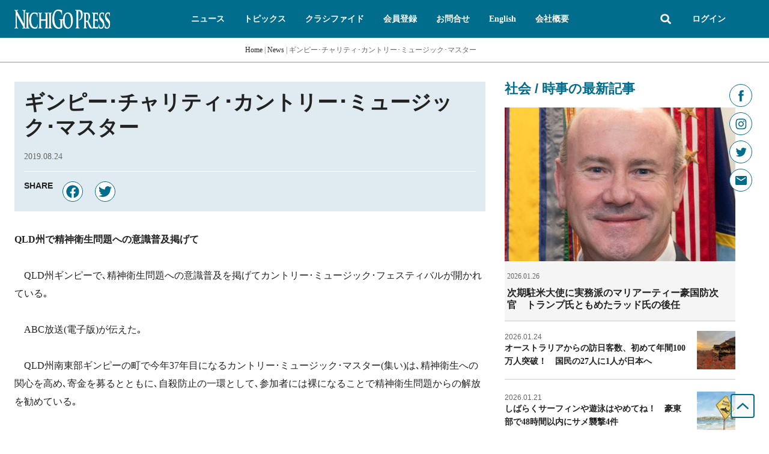

--- FILE ---
content_type: text/html; charset=UTF-8
request_url: https://nichigopress.jp/news-item/15137/
body_size: 63086
content:
<!doctype html>
<html lang="ja">
<head>
	<meta charset="UTF-8">
	<meta name="viewport" content="width=device-width, initial-scale=1">
	<link rel="profile" href="https://gmpg.org/xfn/11">
	<meta name='robots' content='index, follow, max-image-preview:large, max-snippet:-1, max-video-preview:-1' />

	<!-- This site is optimized with the Yoast SEO plugin v26.8 - https://yoast.com/product/yoast-seo-wordpress/ -->
	<title>ギンピー･チャリティ･カントリー･ミュージック･マスター &#8211; 世界・オーストラリアニュース | 日豪プレス - オーストラリアの生活情報サイト (NICHIGO PRESS)</title>
	<link rel="canonical" href="https://nichigopress.jp/news-item/15137/" />
	<meta property="og:locale" content="ja_JP" />
	<meta property="og:type" content="article" />
	<meta property="og:title" content="ギンピー･チャリティ･カントリー･ミュージック･マスター &#8211; 世界・オーストラリアニュース | 日豪プレス - オーストラリアの生活情報サイト (NICHIGO PRESS)" />
	<meta property="og:description" content="QLD州で精神衛生問題への意識普及掲げて 　QLD州ギンピーで､精神衛生問題への意識普及を掲げてカントリー･ミュージック･フェスティバルが開かれている｡ 　ABC放送(電子版)が伝えた｡ 　QLD州南東部ギンピーの町で今 [&hellip;]" />
	<meta property="og:url" content="https://nichigopress.jp/news-item/15137/" />
	<meta property="og:site_name" content="NICHIGO PRESS" />
	<meta property="og:image" content="https://nichigopress.jp/wp-content/uploads/2022/02/logo_fb.jpg" />
	<meta property="og:image:width" content="200" />
	<meta property="og:image:height" content="200" />
	<meta property="og:image:type" content="image/jpeg" />
	<meta name="twitter:card" content="summary_large_image" />
	<script type="application/ld+json" class="yoast-schema-graph">{"@context":"https://schema.org","@graph":[{"@type":"WebPage","@id":"https://nichigopress.jp/news-item/15137/","url":"https://nichigopress.jp/news-item/15137/","name":"ギンピー･チャリティ･カントリー･ミュージック･マスター &#8211; 世界・オーストラリアニュース | 日豪プレス - オーストラリアの生活情報サイト (NICHIGO PRESS)","isPartOf":{"@id":"https://nichigopress.jp/#website"},"datePublished":"2019-08-24T04:50:21+00:00","breadcrumb":{"@id":"https://nichigopress.jp/news-item/15137/#breadcrumb"},"inLanguage":"ja","potentialAction":[{"@type":"ReadAction","target":["https://nichigopress.jp/news-item/15137/"]}]},{"@type":"BreadcrumbList","@id":"https://nichigopress.jp/news-item/15137/#breadcrumb","itemListElement":[{"@type":"ListItem","position":1,"name":"Home","item":"https://nichigopress.jp/"},{"@type":"ListItem","position":2,"name":"News","item":"https://nichigopress.jp/news-item/"},{"@type":"ListItem","position":3,"name":"ギンピー･チャリティ･カントリー･ミュージック･マスター"}]},{"@type":"WebSite","@id":"https://nichigopress.jp/#website","url":"https://nichigopress.jp/","name":"NICHIGO PRESS","description":"NICHIGO PRESS | 日豪プレスが運営するオーストラリア生活総合情報サイト","publisher":{"@id":"https://nichigopress.jp/#organization"},"potentialAction":[{"@type":"SearchAction","target":{"@type":"EntryPoint","urlTemplate":"https://nichigopress.jp/?s={search_term_string}"},"query-input":{"@type":"PropertyValueSpecification","valueRequired":true,"valueName":"search_term_string"}}],"inLanguage":"ja"},{"@type":"Organization","@id":"https://nichigopress.jp/#organization","name":"NICHIGO PRESS","url":"https://nichigopress.jp/","logo":{"@type":"ImageObject","inLanguage":"ja","@id":"https://nichigopress.jp/#/schema/logo/image/","url":"https://nichigopress.jp/wp-content/uploads/2022/02/logo_fb.jpg","contentUrl":"https://nichigopress.jp/wp-content/uploads/2022/02/logo_fb.jpg","width":200,"height":200,"caption":"NICHIGO PRESS"},"image":{"@id":"https://nichigopress.jp/#/schema/logo/image/"}}]}</script>
	<!-- / Yoast SEO plugin. -->


<link rel="alternate" type="application/rss+xml" title="NICHIGO PRESS &raquo; フィード" href="https://nichigopress.jp/feed/" />
<link rel="alternate" type="application/rss+xml" title="NICHIGO PRESS &raquo; コメントフィード" href="https://nichigopress.jp/comments/feed/" />
<script id="wpp-js" src="https://nichigopress.jp/wp-content/plugins/wordpress-popular-posts/assets/js/wpp.min.js?ver=7.3.6" data-sampling="1" data-sampling-rate="8" data-api-url="https://nichigopress.jp/wp-json/wordpress-popular-posts" data-post-id="15137" data-token="5729d8bd35" data-lang="0" data-debug="0"></script>
<link rel="alternate" type="application/rss+xml" title="NICHIGO PRESS &raquo; ギンピー･チャリティ･カントリー･ミュージック･マスター のコメントのフィード" href="https://nichigopress.jp/news-item/15137/feed/" />
<link rel="alternate" title="oEmbed (JSON)" type="application/json+oembed" href="https://nichigopress.jp/wp-json/oembed/1.0/embed?url=https%3A%2F%2Fnichigopress.jp%2Fnews-item%2F15137%2F" />
<link rel="alternate" title="oEmbed (XML)" type="text/xml+oembed" href="https://nichigopress.jp/wp-json/oembed/1.0/embed?url=https%3A%2F%2Fnichigopress.jp%2Fnews-item%2F15137%2F&#038;format=xml" />
<style id='wp-img-auto-sizes-contain-inline-css'>
img:is([sizes=auto i],[sizes^="auto," i]){contain-intrinsic-size:3000px 1500px}
/*# sourceURL=wp-img-auto-sizes-contain-inline-css */
</style>
<link rel='stylesheet' id='hello-elementor-theme-style-css' href='https://nichigopress.jp/wp-content/themes/hello-elementor/assets/css/theme.css?ver=3.4.6' media='all' />
<link rel='stylesheet' id='jet-menu-hello-css' href='https://nichigopress.jp/wp-content/plugins/jet-menu/integration/themes/hello-elementor/assets/css/style.css?ver=2.4.18' media='all' />
<link rel='stylesheet' id='mp-theme-css' href='https://nichigopress.jp/wp-content/plugins/memberpress/css/ui/theme.css?ver=1.12.11' media='all' />
<link rel='stylesheet' id='mp-account-css-css' href='https://nichigopress.jp/wp-content/plugins/memberpress/css/ui/account.css?ver=1.12.11' media='all' />
<link rel='stylesheet' id='dashicons-css' href='https://nichigopress.jp/wp-includes/css/dashicons.min.css?ver=6.9' media='all' />
<link rel='stylesheet' id='mp-login-css-css' href='https://nichigopress.jp/wp-content/plugins/memberpress/css/ui/login.css?ver=1.12.11' media='all' />
<link rel='stylesheet' id='mepr-jquery-ui-smoothness-css' href='https://nichigopress.jp/wp-content/plugins/memberpress/css/vendor/jquery-ui/smoothness.min.css?ver=1.13.3' media='all' />
<link rel='stylesheet' id='jquery-ui-timepicker-addon-css' href='https://nichigopress.jp/wp-content/plugins/memberpress/css/vendor/jquery-ui-timepicker-addon.css?ver=1.12.11' media='all' />
<link rel='stylesheet' id='jquery-magnific-popup-css' href='https://nichigopress.jp/wp-content/plugins/memberpress/css/vendor/magnific-popup.min.css?ver=6.9' media='all' />
<link rel='stylesheet' id='mp-signup-css' href='https://nichigopress.jp/wp-content/plugins/memberpress/css/signup.css?ver=1.12.11' media='all' />
<link rel='stylesheet' id='mepr-zxcvbn-css-css' href='https://nichigopress.jp/wp-content/plugins/memberpress/css/zxcvbn.css?ver=6.9' media='all' />
<link rel='stylesheet' id='mp-plans-css-css' href='https://nichigopress.jp/wp-content/plugins/memberpress/css/plans.min.css?ver=1.12.11' media='all' />
<style id='wp-emoji-styles-inline-css'>

	img.wp-smiley, img.emoji {
		display: inline !important;
		border: none !important;
		box-shadow: none !important;
		height: 1em !important;
		width: 1em !important;
		margin: 0 0.07em !important;
		vertical-align: -0.1em !important;
		background: none !important;
		padding: 0 !important;
	}
/*# sourceURL=wp-emoji-styles-inline-css */
</style>
<link rel='stylesheet' id='wp-block-library-css' href='https://nichigopress.jp/wp-includes/css/dist/block-library/style.min.css?ver=6.9' media='all' />
<link rel='stylesheet' id='jet-engine-frontend-css' href='https://nichigopress.jp/wp-content/plugins/jet-engine/assets/css/frontend.css?ver=3.8.3' media='all' />
<style id='global-styles-inline-css'>
:root{--wp--preset--aspect-ratio--square: 1;--wp--preset--aspect-ratio--4-3: 4/3;--wp--preset--aspect-ratio--3-4: 3/4;--wp--preset--aspect-ratio--3-2: 3/2;--wp--preset--aspect-ratio--2-3: 2/3;--wp--preset--aspect-ratio--16-9: 16/9;--wp--preset--aspect-ratio--9-16: 9/16;--wp--preset--color--black: #000000;--wp--preset--color--cyan-bluish-gray: #abb8c3;--wp--preset--color--white: #ffffff;--wp--preset--color--pale-pink: #f78da7;--wp--preset--color--vivid-red: #cf2e2e;--wp--preset--color--luminous-vivid-orange: #ff6900;--wp--preset--color--luminous-vivid-amber: #fcb900;--wp--preset--color--light-green-cyan: #7bdcb5;--wp--preset--color--vivid-green-cyan: #00d084;--wp--preset--color--pale-cyan-blue: #8ed1fc;--wp--preset--color--vivid-cyan-blue: #0693e3;--wp--preset--color--vivid-purple: #9b51e0;--wp--preset--gradient--vivid-cyan-blue-to-vivid-purple: linear-gradient(135deg,rgb(6,147,227) 0%,rgb(155,81,224) 100%);--wp--preset--gradient--light-green-cyan-to-vivid-green-cyan: linear-gradient(135deg,rgb(122,220,180) 0%,rgb(0,208,130) 100%);--wp--preset--gradient--luminous-vivid-amber-to-luminous-vivid-orange: linear-gradient(135deg,rgb(252,185,0) 0%,rgb(255,105,0) 100%);--wp--preset--gradient--luminous-vivid-orange-to-vivid-red: linear-gradient(135deg,rgb(255,105,0) 0%,rgb(207,46,46) 100%);--wp--preset--gradient--very-light-gray-to-cyan-bluish-gray: linear-gradient(135deg,rgb(238,238,238) 0%,rgb(169,184,195) 100%);--wp--preset--gradient--cool-to-warm-spectrum: linear-gradient(135deg,rgb(74,234,220) 0%,rgb(151,120,209) 20%,rgb(207,42,186) 40%,rgb(238,44,130) 60%,rgb(251,105,98) 80%,rgb(254,248,76) 100%);--wp--preset--gradient--blush-light-purple: linear-gradient(135deg,rgb(255,206,236) 0%,rgb(152,150,240) 100%);--wp--preset--gradient--blush-bordeaux: linear-gradient(135deg,rgb(254,205,165) 0%,rgb(254,45,45) 50%,rgb(107,0,62) 100%);--wp--preset--gradient--luminous-dusk: linear-gradient(135deg,rgb(255,203,112) 0%,rgb(199,81,192) 50%,rgb(65,88,208) 100%);--wp--preset--gradient--pale-ocean: linear-gradient(135deg,rgb(255,245,203) 0%,rgb(182,227,212) 50%,rgb(51,167,181) 100%);--wp--preset--gradient--electric-grass: linear-gradient(135deg,rgb(202,248,128) 0%,rgb(113,206,126) 100%);--wp--preset--gradient--midnight: linear-gradient(135deg,rgb(2,3,129) 0%,rgb(40,116,252) 100%);--wp--preset--font-size--small: 13px;--wp--preset--font-size--medium: 20px;--wp--preset--font-size--large: 36px;--wp--preset--font-size--x-large: 42px;--wp--preset--spacing--20: 0.44rem;--wp--preset--spacing--30: 0.67rem;--wp--preset--spacing--40: 1rem;--wp--preset--spacing--50: 1.5rem;--wp--preset--spacing--60: 2.25rem;--wp--preset--spacing--70: 3.38rem;--wp--preset--spacing--80: 5.06rem;--wp--preset--shadow--natural: 6px 6px 9px rgba(0, 0, 0, 0.2);--wp--preset--shadow--deep: 12px 12px 50px rgba(0, 0, 0, 0.4);--wp--preset--shadow--sharp: 6px 6px 0px rgba(0, 0, 0, 0.2);--wp--preset--shadow--outlined: 6px 6px 0px -3px rgb(255, 255, 255), 6px 6px rgb(0, 0, 0);--wp--preset--shadow--crisp: 6px 6px 0px rgb(0, 0, 0);}:root { --wp--style--global--content-size: 800px;--wp--style--global--wide-size: 1200px; }:where(body) { margin: 0; }.wp-site-blocks > .alignleft { float: left; margin-right: 2em; }.wp-site-blocks > .alignright { float: right; margin-left: 2em; }.wp-site-blocks > .aligncenter { justify-content: center; margin-left: auto; margin-right: auto; }:where(.wp-site-blocks) > * { margin-block-start: 24px; margin-block-end: 0; }:where(.wp-site-blocks) > :first-child { margin-block-start: 0; }:where(.wp-site-blocks) > :last-child { margin-block-end: 0; }:root { --wp--style--block-gap: 24px; }:root :where(.is-layout-flow) > :first-child{margin-block-start: 0;}:root :where(.is-layout-flow) > :last-child{margin-block-end: 0;}:root :where(.is-layout-flow) > *{margin-block-start: 24px;margin-block-end: 0;}:root :where(.is-layout-constrained) > :first-child{margin-block-start: 0;}:root :where(.is-layout-constrained) > :last-child{margin-block-end: 0;}:root :where(.is-layout-constrained) > *{margin-block-start: 24px;margin-block-end: 0;}:root :where(.is-layout-flex){gap: 24px;}:root :where(.is-layout-grid){gap: 24px;}.is-layout-flow > .alignleft{float: left;margin-inline-start: 0;margin-inline-end: 2em;}.is-layout-flow > .alignright{float: right;margin-inline-start: 2em;margin-inline-end: 0;}.is-layout-flow > .aligncenter{margin-left: auto !important;margin-right: auto !important;}.is-layout-constrained > .alignleft{float: left;margin-inline-start: 0;margin-inline-end: 2em;}.is-layout-constrained > .alignright{float: right;margin-inline-start: 2em;margin-inline-end: 0;}.is-layout-constrained > .aligncenter{margin-left: auto !important;margin-right: auto !important;}.is-layout-constrained > :where(:not(.alignleft):not(.alignright):not(.alignfull)){max-width: var(--wp--style--global--content-size);margin-left: auto !important;margin-right: auto !important;}.is-layout-constrained > .alignwide{max-width: var(--wp--style--global--wide-size);}body .is-layout-flex{display: flex;}.is-layout-flex{flex-wrap: wrap;align-items: center;}.is-layout-flex > :is(*, div){margin: 0;}body .is-layout-grid{display: grid;}.is-layout-grid > :is(*, div){margin: 0;}body{padding-top: 0px;padding-right: 0px;padding-bottom: 0px;padding-left: 0px;}a:where(:not(.wp-element-button)){text-decoration: underline;}:root :where(.wp-element-button, .wp-block-button__link){background-color: #32373c;border-width: 0;color: #fff;font-family: inherit;font-size: inherit;font-style: inherit;font-weight: inherit;letter-spacing: inherit;line-height: inherit;padding-top: calc(0.667em + 2px);padding-right: calc(1.333em + 2px);padding-bottom: calc(0.667em + 2px);padding-left: calc(1.333em + 2px);text-decoration: none;text-transform: inherit;}.has-black-color{color: var(--wp--preset--color--black) !important;}.has-cyan-bluish-gray-color{color: var(--wp--preset--color--cyan-bluish-gray) !important;}.has-white-color{color: var(--wp--preset--color--white) !important;}.has-pale-pink-color{color: var(--wp--preset--color--pale-pink) !important;}.has-vivid-red-color{color: var(--wp--preset--color--vivid-red) !important;}.has-luminous-vivid-orange-color{color: var(--wp--preset--color--luminous-vivid-orange) !important;}.has-luminous-vivid-amber-color{color: var(--wp--preset--color--luminous-vivid-amber) !important;}.has-light-green-cyan-color{color: var(--wp--preset--color--light-green-cyan) !important;}.has-vivid-green-cyan-color{color: var(--wp--preset--color--vivid-green-cyan) !important;}.has-pale-cyan-blue-color{color: var(--wp--preset--color--pale-cyan-blue) !important;}.has-vivid-cyan-blue-color{color: var(--wp--preset--color--vivid-cyan-blue) !important;}.has-vivid-purple-color{color: var(--wp--preset--color--vivid-purple) !important;}.has-black-background-color{background-color: var(--wp--preset--color--black) !important;}.has-cyan-bluish-gray-background-color{background-color: var(--wp--preset--color--cyan-bluish-gray) !important;}.has-white-background-color{background-color: var(--wp--preset--color--white) !important;}.has-pale-pink-background-color{background-color: var(--wp--preset--color--pale-pink) !important;}.has-vivid-red-background-color{background-color: var(--wp--preset--color--vivid-red) !important;}.has-luminous-vivid-orange-background-color{background-color: var(--wp--preset--color--luminous-vivid-orange) !important;}.has-luminous-vivid-amber-background-color{background-color: var(--wp--preset--color--luminous-vivid-amber) !important;}.has-light-green-cyan-background-color{background-color: var(--wp--preset--color--light-green-cyan) !important;}.has-vivid-green-cyan-background-color{background-color: var(--wp--preset--color--vivid-green-cyan) !important;}.has-pale-cyan-blue-background-color{background-color: var(--wp--preset--color--pale-cyan-blue) !important;}.has-vivid-cyan-blue-background-color{background-color: var(--wp--preset--color--vivid-cyan-blue) !important;}.has-vivid-purple-background-color{background-color: var(--wp--preset--color--vivid-purple) !important;}.has-black-border-color{border-color: var(--wp--preset--color--black) !important;}.has-cyan-bluish-gray-border-color{border-color: var(--wp--preset--color--cyan-bluish-gray) !important;}.has-white-border-color{border-color: var(--wp--preset--color--white) !important;}.has-pale-pink-border-color{border-color: var(--wp--preset--color--pale-pink) !important;}.has-vivid-red-border-color{border-color: var(--wp--preset--color--vivid-red) !important;}.has-luminous-vivid-orange-border-color{border-color: var(--wp--preset--color--luminous-vivid-orange) !important;}.has-luminous-vivid-amber-border-color{border-color: var(--wp--preset--color--luminous-vivid-amber) !important;}.has-light-green-cyan-border-color{border-color: var(--wp--preset--color--light-green-cyan) !important;}.has-vivid-green-cyan-border-color{border-color: var(--wp--preset--color--vivid-green-cyan) !important;}.has-pale-cyan-blue-border-color{border-color: var(--wp--preset--color--pale-cyan-blue) !important;}.has-vivid-cyan-blue-border-color{border-color: var(--wp--preset--color--vivid-cyan-blue) !important;}.has-vivid-purple-border-color{border-color: var(--wp--preset--color--vivid-purple) !important;}.has-vivid-cyan-blue-to-vivid-purple-gradient-background{background: var(--wp--preset--gradient--vivid-cyan-blue-to-vivid-purple) !important;}.has-light-green-cyan-to-vivid-green-cyan-gradient-background{background: var(--wp--preset--gradient--light-green-cyan-to-vivid-green-cyan) !important;}.has-luminous-vivid-amber-to-luminous-vivid-orange-gradient-background{background: var(--wp--preset--gradient--luminous-vivid-amber-to-luminous-vivid-orange) !important;}.has-luminous-vivid-orange-to-vivid-red-gradient-background{background: var(--wp--preset--gradient--luminous-vivid-orange-to-vivid-red) !important;}.has-very-light-gray-to-cyan-bluish-gray-gradient-background{background: var(--wp--preset--gradient--very-light-gray-to-cyan-bluish-gray) !important;}.has-cool-to-warm-spectrum-gradient-background{background: var(--wp--preset--gradient--cool-to-warm-spectrum) !important;}.has-blush-light-purple-gradient-background{background: var(--wp--preset--gradient--blush-light-purple) !important;}.has-blush-bordeaux-gradient-background{background: var(--wp--preset--gradient--blush-bordeaux) !important;}.has-luminous-dusk-gradient-background{background: var(--wp--preset--gradient--luminous-dusk) !important;}.has-pale-ocean-gradient-background{background: var(--wp--preset--gradient--pale-ocean) !important;}.has-electric-grass-gradient-background{background: var(--wp--preset--gradient--electric-grass) !important;}.has-midnight-gradient-background{background: var(--wp--preset--gradient--midnight) !important;}.has-small-font-size{font-size: var(--wp--preset--font-size--small) !important;}.has-medium-font-size{font-size: var(--wp--preset--font-size--medium) !important;}.has-large-font-size{font-size: var(--wp--preset--font-size--large) !important;}.has-x-large-font-size{font-size: var(--wp--preset--font-size--x-large) !important;}
:root :where(.wp-block-pullquote){font-size: 1.5em;line-height: 1.6;}
/*# sourceURL=global-styles-inline-css */
</style>
<link rel='stylesheet' id='netwise-custom-css-css' href='https://nichigopress.jp/wp-content/plugins/netwise/assets/custom.css?ver=1.0.26' media='all' />
<link rel='stylesheet' id='hello-elementor-css' href='https://nichigopress.jp/wp-content/themes/hello-elementor/assets/css/reset.css?ver=3.4.6' media='all' />
<link rel='stylesheet' id='jet-fb-option-field-select-css' href='https://nichigopress.jp/wp-content/plugins/jetformbuilder/modules/option-field/assets/build/select.css?ver=0edd78a6f12e2b918b82' media='all' />
<link rel='stylesheet' id='jet-fb-option-field-checkbox-css' href='https://nichigopress.jp/wp-content/plugins/jetformbuilder/modules/option-field/assets/build/checkbox.css?ver=6e25adbbae5a5d1bb65e' media='all' />
<link rel='stylesheet' id='jet-fb-option-field-radio-css' href='https://nichigopress.jp/wp-content/plugins/jetformbuilder/modules/option-field/assets/build/radio.css?ver=7c6d0d4d7df91e6bd6a4' media='all' />
<link rel='stylesheet' id='jet-fb-advanced-choices-css' href='https://nichigopress.jp/wp-content/plugins/jetformbuilder/modules/advanced-choices/assets/build/main.css?ver=ca05550a7cac3b9b55a3' media='all' />
<link rel='stylesheet' id='jet-fb-wysiwyg-css' href='https://nichigopress.jp/wp-content/plugins/jetformbuilder/modules/wysiwyg/assets/build/wysiwyg.css?ver=5a4d16fb6d7a94700261' media='all' />
<link rel='stylesheet' id='jet-fb-switcher-css' href='https://nichigopress.jp/wp-content/plugins/jetformbuilder/modules/switcher/assets/build/switcher.css?ver=06c887a8b9195e5a119d' media='all' />
<link rel='stylesheet' id='jet-menu-public-styles-css' href='https://nichigopress.jp/wp-content/plugins/jet-menu/assets/public/css/public.css?ver=2.4.18' media='all' />
<link rel='stylesheet' id='dflip-style-css' href='https://nichigopress.jp/wp-content/plugins/3d-flipbook-dflip-lite/assets/css/dflip.min.css?ver=2.4.20' media='all' />
<link rel='stylesheet' id='elementor-frontend-css' href='https://nichigopress.jp/wp-content/plugins/elementor/assets/css/frontend.min.css?ver=3.34.3' media='all' />
<link rel='stylesheet' id='widget-menu-anchor-css' href='https://nichigopress.jp/wp-content/plugins/elementor/assets/css/widget-menu-anchor.min.css?ver=3.34.3' media='all' />
<link rel='stylesheet' id='widget-social-icons-css' href='https://nichigopress.jp/wp-content/plugins/elementor/assets/css/widget-social-icons.min.css?ver=3.34.3' media='all' />
<link rel='stylesheet' id='e-apple-webkit-css' href='https://nichigopress.jp/wp-content/plugins/elementor/assets/css/conditionals/apple-webkit.min.css?ver=3.34.3' media='all' />
<link rel='stylesheet' id='widget-image-css' href='https://nichigopress.jp/wp-content/plugins/elementor/assets/css/widget-image.min.css?ver=3.34.3' media='all' />
<link rel='stylesheet' id='widget-search-form-css' href='https://nichigopress.jp/wp-content/plugins/elementor-pro/assets/css/widget-search-form.min.css?ver=3.34.3' media='all' />
<link rel='stylesheet' id='widget-nav-menu-css' href='https://nichigopress.jp/wp-content/plugins/elementor-pro/assets/css/widget-nav-menu.min.css?ver=3.34.3' media='all' />
<link rel='stylesheet' id='jet-elements-css' href='https://nichigopress.jp/wp-content/plugins/jet-elements/assets/css/jet-elements.css?ver=2.8.0.1' media='all' />
<link rel='stylesheet' id='jet-dropbar-css' href='https://nichigopress.jp/wp-content/plugins/jet-elements/assets/css/addons/jet-dropbar.css?ver=2.8.0.1' media='all' />
<link rel='stylesheet' id='widget-heading-css' href='https://nichigopress.jp/wp-content/plugins/elementor/assets/css/widget-heading.min.css?ver=3.34.3' media='all' />
<link rel='stylesheet' id='widget-image-box-css' href='https://nichigopress.jp/wp-content/plugins/elementor/assets/css/widget-image-box.min.css?ver=3.34.3' media='all' />
<link rel='stylesheet' id='widget-icon-list-css' href='https://nichigopress.jp/wp-content/plugins/elementor/assets/css/widget-icon-list.min.css?ver=3.34.3' media='all' />
<link rel='stylesheet' id='widget-post-info-css' href='https://nichigopress.jp/wp-content/plugins/elementor-pro/assets/css/widget-post-info.min.css?ver=3.34.3' media='all' />
<link rel='stylesheet' id='widget-divider-css' href='https://nichigopress.jp/wp-content/plugins/elementor/assets/css/widget-divider.min.css?ver=3.34.3' media='all' />
<link rel='stylesheet' id='widget-share-buttons-css' href='https://nichigopress.jp/wp-content/plugins/elementor-pro/assets/css/widget-share-buttons.min.css?ver=3.34.3' media='all' />
<link rel='stylesheet' id='widget-spacer-css' href='https://nichigopress.jp/wp-content/plugins/elementor/assets/css/widget-spacer.min.css?ver=3.34.3' media='all' />
<link rel='stylesheet' id='elementor-post-15-css' href='https://nichigopress.jp/wp-content/uploads/elementor/css/post-15.css?ver=1769652476' media='all' />
<link rel='stylesheet' id='elementor-post-262-css' href='https://nichigopress.jp/wp-content/uploads/elementor/css/post-262.css?ver=1769652476' media='all' />
<link rel='stylesheet' id='elementor-post-358-css' href='https://nichigopress.jp/wp-content/uploads/elementor/css/post-358.css?ver=1769652476' media='all' />
<link rel='stylesheet' id='elementor-post-359-css' href='https://nichigopress.jp/wp-content/uploads/elementor/css/post-359.css?ver=1769652477' media='all' />
<link rel='stylesheet' id='elementor-post-361-css' href='https://nichigopress.jp/wp-content/uploads/elementor/css/post-361.css?ver=1769652477' media='all' />
<link rel='stylesheet' id='elementor-post-1270-css' href='https://nichigopress.jp/wp-content/uploads/elementor/css/post-1270.css?ver=1769652501' media='all' />
<link rel='stylesheet' id='elementor-post-4885-css' href='https://nichigopress.jp/wp-content/uploads/elementor/css/post-4885.css?ver=1769652477' media='all' />
<link rel='stylesheet' id='elementor-post-4884-css' href='https://nichigopress.jp/wp-content/uploads/elementor/css/post-4884.css?ver=1769652479' media='all' />
<link rel='stylesheet' id='ecs-styles-css' href='https://nichigopress.jp/wp-content/plugins/ele-custom-skin/assets/css/ecs-style.css?ver=3.1.9' media='all' />
<link rel='stylesheet' id='elementor-post-566-css' href='https://nichigopress.jp/wp-content/uploads/elementor/css/post-566.css?ver=1753890636' media='all' />
<link rel='stylesheet' id='elementor-post-4805-css' href='https://nichigopress.jp/wp-content/uploads/elementor/css/post-4805.css?ver=1643906486' media='all' />
<link rel='stylesheet' id='elementor-post-7378-css' href='https://nichigopress.jp/wp-content/uploads/elementor/css/post-7378.css?ver=1644256026' media='all' />
<script src="https://nichigopress.jp/wp-includes/js/jquery/jquery.min.js?ver=3.7.1" id="jquery-core-js"></script>
<script src="https://nichigopress.jp/wp-includes/js/jquery/jquery-migrate.min.js?ver=3.4.1" id="jquery-migrate-js"></script>
<script src="https://nichigopress.jp/wp-includes/js/underscore.min.js?ver=1.13.7" id="underscore-js"></script>
<script src="https://nichigopress.jp/wp-includes/js/dist/hooks.min.js?ver=dd5603f07f9220ed27f1" id="wp-hooks-js"></script>
<script src="https://nichigopress.jp/wp-includes/js/dist/i18n.min.js?ver=c26c3dc7bed366793375" id="wp-i18n-js"></script>
<script id="wp-i18n-js-after">
wp.i18n.setLocaleData( { 'text direction\u0004ltr': [ 'ltr' ] } );
//# sourceURL=wp-i18n-js-after
</script>
<script src="https://nichigopress.jp/wp-content/plugins/memberpress/js/login.js?ver=1.12.11" id="mepr-login-js-js"></script>
<script src="https://nichigopress.jp/wp-content/plugins/memberpress/js/vendor/jquery.magnific-popup.min.js?ver=6.9" id="jquery-magnific-popup-js"></script>
<script src="https://nichigopress.jp/wp-content/plugins/memberpress/js/vendor/jquery.payment.js?ver=1.12.11" id="jquery.payment-js"></script>
<script src="https://nichigopress.jp/wp-content/plugins/memberpress/js/validate.js?ver=1.12.11" id="mp-validate-js"></script>
<script id="mp-i18n-js-extra">
var MeprI18n = {"states":{"AU":{"ACT":"\u30aa\u30fc\u30b9\u30c8\u30e9\u30ea\u30a2\u9996\u90fd\u7279\u5225\u5730\u57df","NSW":"\u30cb\u30e5\u30fc\u30b5\u30a6\u30b9\u30a6\u30a7\u30fc\u30eb\u30ba\u5dde","NT":"\u30ce\u30fc\u30b6\u30f3\u30fb\u30c6\u30ea\u30c8\u30ea\u30fc","QLD":"\u30af\u30a4\u30fc\u30f3\u30ba\u30e9\u30f3\u30c9","SA":"\u5357\u30aa\u30fc\u30b9\u30c8\u30e9\u30ea\u30a2","TAS":"\u30bf\u30b9\u30de\u30cb\u30a2","VIC":"\u30d3\u30af\u30c8\u30ea\u30a2","WA":"\u897f\u30aa\u30fc\u30b9\u30c8\u30e9\u30ea\u30a2"},"PT":{"AC":"\u30a2\u30be\u30ec\u30b9\u8af8\u5cf6","AG":"\u30a2\u30eb\u30ac\u30eb\u30f4\u30a7","AT":"\u30a2\u30ec\u30f3\u30c6\u30fc\u30b8\u30e7","CE":"\u30bb\u30f3\u30c8\u30ed\u5730\u65b9 (\u30dd\u30eb\u30c8\u30ac\u30eb)","LT":"\u30ea\u30b9\u30dc\u30f3","MD":"\u30de\u30c7\u30a4\u30e9\u8af8\u5cf6","NO":"\u30ce\u30eb\u30c6 (\u30dd\u30eb\u30c8\u30ac\u30eb)"},"TH":{"TH-37":"\u30a2\u30e0\u30ca\u30fc\u30c8\u30c1\u30e3\u30eb\u30fc\u30f3\u770c","TH-15":"\u30a2\u30fc\u30f3\u30c8\u30fc\u30f3\u770c","TH-14":"\u30c6\u30fc\u30b5\u30d0\u30fc\u30f3\u30ca\u30b3\u30fc\u30f3\u30fb\u30d7\u30e9\u30ca\u30b3\u30fc\u30f3\u30b7\u30fc\u30a2\u30e6\u30c3\u30bf\u30e4\u30fc","TH-10":"\u30d0\u30f3\u30b3\u30af","TH-38":"\u30d6\u30f3\u30ab\u30fc\u30f3\u770c","TH-31":"\u30d6\u30ea\u30fc\u30e9\u30e0\u770c","TH-24":"\u30c1\u30e3\u30c1\u30e5\u30fc\u30f3\u30b5\u30aa\u770c","TH-18":"\u30c1\u30e3\u30a4\u30ca\u30fc\u30c8\u770c","TH-36":"\u30c1\u30e3\u30a4\u30e4\u30d7\u30fc\u30e0\u770c","TH-22":"\u30c1\u30e3\u30f3\u30bf\u30d6\u30ea\u30fc\u770c","TH-50":"\u30c1\u30a8\u30f3\u30de\u30a4\u770c","TH-57":"\u30c1\u30a8\u30f3\u30e9\u30fc\u30a4\u770c","TH-20":"\u30c1\u30e7\u30f3\u30d6\u30ea\u30fc\u770c","TH-86":"\u30c1\u30e5\u30e0\u30dd\u30fc\u30f3\u770c","TH-46":"\u30ab\u30fc\u30e9\u30b7\u30f3\u770c","TH-62":"\u30ab\u30e0\u30da\u30fc\u30f3\u30da\u30c3\u30c8\u770c","TH-71":"\u30ab\u30fc\u30f3\u30c1\u30e3\u30ca\u30d6\u30ea\u30fc\u770c","TH-40":"\u30b3\u30fc\u30f3\u30b1\u30f3\u770c","TH-81":"\u30af\u30e9\u30d3\u30fc\u770c","TH-52":"\u30e9\u30e0\u30d1\u30fc\u30f3\u770c","TH-51":"\u30e9\u30e0\u30d7\u30fc\u30f3\u770c","TH-42":"\u30eb\u30fc\u30a4\u770c","TH-16":"\u30ed\u30c3\u30d6\u30ea\u30fc\u770c","TH-58":"\u30e1\u30fc\u30db\u30f3\u30bd\u30fc\u30f3\u770c","TH-44":"\u30de\u30cf\u30fc\u30b5\u30fc\u30e9\u30ab\u30fc\u30e0\u770c","TH-49":"\u30e0\u30c3\u30af\u30c0\u30fc\u30cf\u30fc\u30f3\u770c","TH-26":"\u30ca\u30b3\u30fc\u30f3\u30ca\u30fc\u30e8\u30c3\u30af\u770c","TH-73":"\u30ca\u30b3\u30fc\u30f3\u30d1\u30ce\u30e0\u770c","TH-48":"\u30ca\u30b3\u30fc\u30f3\u30d1\u30ce\u30e0\u770c","TH-30":"\u30ca\u30b3\u30fc\u30f3\u30e9\u30fc\u30c1\u30e3\u30b7\u30fc\u30de\u30fc\u770c","TH-60":"\u30ca\u30b3\u30fc\u30f3\u30b5\u30ef\u30f3\u770c","TH-80":"\u30ca\u30b3\u30fc\u30f3\u30b7\u30fc\u30bf\u30f3\u30de\u30e9\u30fc\u30c8\u770c","TH-55":"\u30ca\u30fc\u30f3\u770c","TH-96":"\u30ca\u30e9\u30fc\u30c6\u30a3\u30ef\u30fc\u30c8\u770c","TH-39":"\u30ce\u30fc\u30f3\u30d6\u30ef\u30e9\u30e0\u30d7\u30fc\u770c","TH-43":"\u30ce\u30fc\u30f3\u30ab\u30fc\u30a4\u770c","TH-12":"\u30ce\u30f3\u30bf\u30d6\u30ea\u30fc\u770c","TH-13":"\u30d1\u30c8\u30a5\u30e0\u30bf\u30fc\u30cb\u30fc\u770c","TH-94":"\u30d1\u30c3\u30bf\u30fc\u30cb\u30fc\u770c","TH-82":"\u30d1\u30f3\u30ac\u30fc\u770c","TH-93":"\u30d1\u30c3\u30bf\u30eb\u30f3\u770c","TH-56":"\u30d1\u30e4\u30aa\u770c","TH-67":"\u30da\u30c3\u30c1\u30e3\u30d6\u30fc\u30f3\u770c","TH-76":"\u30da\u30c3\u30c1\u30e3\u30d6\u30ea\u30fc\u770c","TH-66":"\u30d4\u30c1\u30c3\u30c8\u770c","TH-65":"\u30d4\u30c3\u30b5\u30cc\u30ed\u30fc\u30af\u770c","TH-54":"\u30d7\u30ec\u30fc\u770c","TH-83":"\u30d7\u30fc\u30b1\u30c3\u30c8\u770c","TH-25":"\u30d7\u30e9\u30fc\u30c1\u30fc\u30f3\u30d6\u30ea\u30fc\u770c","TH-77":"\u30d7\u30e9\u30c1\u30e5\u30ef\u30c3\u30d7\u30ad\u30fc\u30ea\u30fc\u30ab\u30f3\u770c","TH-85":"\u30e9\u30ce\u30fc\u30f3","TH-70":"\u30e9\u30fc\u30c1\u30e3\u30d6\u30ea\u30fc\u770c","TH-21":"\u30e9\u30e8\u30fc\u30f3\u770c","TH-45":"\u30ed\u30fc\u30a4\u30a8\u30c3\u30c8\u770c","TH-27":"\u30b5\u30b1\u30fc\u30aa\u770c","TH-47":"\u30b5\u30b3\u30f3\u30ca\u30b3\u30fc\u30f3\u770c","TH-11":"\u30b5\u30e0\u30c3\u30c8\u30d7\u30e9\u30fc\u30ab\u30fc\u30f3\u770c","TH-74":"\u30b5\u30e0\u30c3\u30c8\u30b5\u30fc\u30b3\u30fc\u30f3\u770c","TH-75":"\u30b5\u30e0\u30c3\u30c8\u30bd\u30f3\u30af\u30e9\u30fc\u30e0\u770c","TH-19":"\u30b5\u30e9\u30d6\u30ea\u30fc\u770c","TH-91":"\u30b5\u30c8\u30a5\u30fc\u30f3\u770c","TH-17":"\u30b7\u30f3\u30d6\u30ea\u30fc\u770c","TH-33":"\u30b7\u30fc\u30b5\u30b1\u30fc\u30c8\u770c","TH-90":"\u30bd\u30f3\u30af\u30e9\u30fc\u770c","TH-64":"\u30b9\u30b3\u30fc\u30bf\u30a4\u738b\u671d","TH-72":"\u30b9\u30d1\u30f3\u30d6\u30ea\u30fc\u770c","TH-84":"\u30b9\u30e9\u30fc\u30c8\u30bf\u30fc\u30cb\u30fc\u770c","TH-32":"\u30b9\u30ea\u30f3\u770c","TH-63":"\u30bf\u30fc\u30af\u770c","TH-92":"\u30c6\u30fc\u30b5\u30d0\u30fc\u30f3\u30ca\u30b3\u30fc\u30f3\u30fb\u30c8\u30e9\u30f3","TH-23":"\u30c8\u30e9\u30fc\u30c8\u770c","TH-34":"\u30c6\u30fc\u30b5\u30d0\u30fc\u30f3\u30ca\u30b3\u30fc\u30f3\u30fb\u30a6\u30dc\u30f3\u30e9\u30fc\u30c1\u30e3\u30bf\u30fc\u30cb\u30fc","TH-41":"\u30c6\u30fc\u30b5\u30d0\u30fc\u30f3\u30ca\u30b3\u30fc\u30f3\u30fb\u30a6\u30c9\u30fc\u30f3\u30bf\u30fc\u30cb\u30fc","TH-61":"\u30a6\u30bf\u30a4\u30bf\u30fc\u30cb\u30fc\u770c","TH-53":"\u30a6\u30c3\u30bf\u30e9\u30c7\u30a3\u30c3\u30c8\u770c","TH-95":"\u30e4\u30e9\u30fc\u770c","TH-35":"\u30e4\u30bd\u30fc\u30c8\u30fc\u30f3\u770c"},"CA":{"AB":"\u30a2\u30eb\u30d0\u30fc\u30bf\u5dde","BC":"\u30d6\u30ea\u30c6\u30a3\u30c3\u30b7\u30e5\u30b3\u30ed\u30f3\u30d3\u30a2\u5dde","MB":"\u30de\u30cb\u30c8\u30d0\u5dde","NB":"\u30cb\u30e5\u30fc\u30d6\u30e9\u30f3\u30ba\u30a6\u30a3\u30c3\u30af\u5dde","NL":"\u30cb\u30e5\u30fc\u30d5\u30a1\u30f3\u30c9\u30e9\u30f3\u30c9","NT":"\u30ce\u30fc\u30b9\u30a6\u30a7\u30b9\u30c8\u6e96\u5dde","NS":"\u30ce\u30d0\u30b9\u30b3\u30b7\u30a2\u5dde","NU":"\u30cc\u30ca\u30d6\u30c8\u5dde","ON":"\u30aa\u30f3\u30bf\u30ea\u30aa\u5dde","PE":"\u30d7\u30ea\u30f3\u30b9\u30a8\u30c9\u30ef\u30fc\u30c9\u30a2\u30a4\u30e9\u30f3\u30c9\u5dde","QC":"\u30b1\u30d9\u30c3\u30af","SK":"\u30b5\u30b9\u30ab\u30c1\u30e5\u30ef\u30f3\u5dde","YT":"\u30e6\u30fc\u30b3\u30f3\u6e96\u5dde"},"NP":{"ILL":"\u30a4\u30e9\u30fc\u30e0\u90e1","JHA":"\u30b8\u30e3\u30d1","PAN":"\u30d1\u30f3\u30c1\u30bf\u30eb","TAP":"\u30bf\u30d7\u30ec\u30b8\u30e5\u30f3\u90e1","BHO":"\u30dc\u30b8\u30d7\u30eb","DKA":"\u30c0\u30f3\u30af\u30bf","MOR":"\u30e2\u30e9\u30f3\u90e1","SUN":"\u30b9\u30f3\u30b5\u30ea","SAN":"\u30b5\u30f3\u30af\u30ef\u30b5\u30d0\u30fc\u90e1","TER":"\u30c6\u30e9\u30c8\u30a5\u30e0","KHO":"\u30b3\u30fc\u30bf\u30f3\u90e1","OKH":"\u30aa\u30ab\u30eb\u30c9\u30a5\u30f3\u30ac","SAP":"\u30b5\u30d7\u30bf\u30ea","SIR":"\u30b7\u30e9\u30cf\u5730\u533a","SOL":"\u30bd\u30f3\u30af\u30eb\u30d6","UDA":"\u30a6\u30c0\u30a4\u30d7\u30eb\u90e1","DHA":"\u30c0\u30cc\u30b7\u30e3\u90e1","DLK":"\u30c9\u30e9\u30ab\u90e1","MOH":"\u30de\u30db\u30c3\u30bf\u30ea\u90e1","RAM":"\u30e9\u30e1\u30c1\u30e3\u30fc\u30d7\u90e1","SAR":"\u30b5\u30eb\u30e9\u30d2","SIN":"\u30b7\u30f3\u30c9\u30a5\u30ea\u90e1","BHA":"\u30d0\u30af\u30bf\u30d7\u30eb","DHD":"\u30c0\u30fc\u30c7\u30a3\u30f3\u90e1","KTM":"\u30ab\u30c8\u30de\u30f3\u30ba","KAV":"\u30ab\u30fc\u30d6\u30ec\u30fb\u30d1\u30e9\u30f3\u30c1\u30e7\u30fc\u30af\u90e1","LAL":"\u30d1\u30bf\u30f3 (\u30cd\u30d1\u30fc\u30eb)","NUW":"\u30cc\u30ef\u30b3\u30fc\u30c8\u90e1","RAS":"\u30e9\u30b9\u30ef\u90e1","SPC":"\u30b7\u30f3\u30c9\u30a5\u30fb\u30d1\u30eb\u30c1\u30e7\u30fc\u30af\u90e1","BAR":"\u30d0\u30e9\u5730\u533a","CHI":"\u30c1\u30c8\u30ef\u30f3\u56fd\u7acb\u516c\u5712","MAK":"\u30de\u30af\u30ef\u30f3\u30d7\u30eb\u90e1","PAR":"\u30d1\u30eb\u30b5","RAU":"\u30e9\u30a6\u30bf\u30cf\u30c8","GOR":"\u30b4\u30eb\u30ab","KAS":"\u30ab\u30b9\u30ad","LAM":"\u30e9\u30e0\u30b8\u30e5\u30f3","MAN":"\u30de\u30ca\u30f3","SYN":"\u30b7\u30e3\u30f3\u30b8\u30e3\u30fc\u90e1","TAN":"\u30bf\u30ca\u30d5\u30f3\u90e1","BAG":"Baglung","PBT":"\u30d1\u30eb\u30d0\u30c8\u90e1","MUS":"\u30e0\u30b9\u30bf\u30f3\u90e1","MYG":"\u30df\u30e3\u30b0\u30c7\u30a3\u90e1","AGR":"\u30a2\u30eb\u30ac\u30ab\u30f3\u30c1\u30fc\u90e1","GUL":"\u30b0\u30eb\u30df\u90e1","KAP":"\u30ab\u30d4\u30e9\u57ce","NAW":"\u30ca\u30ef\u30eb\u30d1\u30e9\u30fc\u30b7\u90e1","PAL":"\u30d1\u30eb\u30d1\u90e1","RUP":"\u30eb\u30fc\u30d1\u30f3\u30c7\u30d2\u90e1","DAN":"\u30c0\u30fc\u30f3\u30fb\u30c7\u30a6\u30af\u30ea\u90e1","PYU":"\u30d4\u30e5\u30fc\u30bf\u30f3\u90e1","ROL":"\u30ed\u30eb\u30d1\u90e1","RUK":"\u30eb\u30af\u30e0\u90e1","SAL":"\u30b5\u30ea\u30e3\u30fc\u30f3\u90e1","BAN":"\u30d0\u30f3\u30af","BDA":"\u30d0\u30eb\u30c7\u30a3\u30e4\u5730\u533a","DAI":"\u30c0\u30a4\u30ec\u30af\u90e1","JAJ":"\u30b8\u30e3\u30fc\u30b8\u30e3\u30eb\u30b3\u30fc\u30c8\u90e1","SUR":"\u30b9\u30eb\u30b1\u30fc\u30c8\u90e1","DOL":"\u30c9\u30eb\u30d1","HUM":"\u30d5\u30e0\u30e9","JUM":"\u30b8\u30e5\u30e0\u30e9","KAL":"\u30ab\u30ea\u30b3\u30fc\u30c8\u90e1","MUG":"\u30e0\u30b0","ACH":"\u30a2\u30c1\u30e3\u30fc\u30e0\u90e1","BJH":"\u30d0\u30b8\u30e3\u30fc\u30f3\u90e1","BJU":"\u30d0\u30fc\u30b8\u30e5\u30e9\u90e1","DOT":"\u30c9\u30c6\u30a3","KAI":"\u30ab\u30a4\u30e9\u30ea","BAI":"\u30d0\u30a4\u30bf\u30c7\u30a3","DAD":"\u30c0\u30f3\u30c7\u30eb\u30c9\u30a5\u30e9","DAR":"\u30c0\u30eb\u30c1\u30e5\u30e9","KAN":"\u30ab\u30f3\u30c1\u30e3\u30f3\u30d7\u30eb\u90e1"},"PE":{"AMA":"\u30a2\u30de\u30be\u30f3","ANC":"\u30a2\u30f3\u30ab\u30b7\u30e5\u770c","APU":"\u30a2\u30d7\u30ea\u30de\u30af\u770c","ARE":"\u30a2\u30ec\u30ad\u30d1","AYA":"\u30a2\u30e4\u30af\u30fc\u30c1\u30e7","CAJ":"\u30ab\u30cf\u30de\u30eb\u30ab","CUS":"\u30af\u30b9\u30b3","CAL":"\u30ab\u30e4\u30aa","HUV":"\u30ef\u30f3\u30ab\u30d9\u30ea\u30ab\u770c","HUC":"\u30ef\u30cc\u30b3","ICA":"\u30a4\u30ab (\u30da\u30eb\u30fc)","JUN":"\u30d5\u30cb\u30f3\u770c","LAL":"\u30e9\u30fb\u30ea\u30d9\u30eb\u30bf\u770c (\u30da\u30eb\u30fc)","LAM":"\u30e9\u30f3\u30d0\u30a4\u30a8\u30b1\u770c","LIM":"\u30ea\u30de","LOR":"\u30ed\u30ec\u30fc\u30c8\u770c","MDD":"\u30de\u30fc\u30c9\u30ec\u30fb\u30c7\u30fb\u30c7\u30a3\u30aa\u30b9\u770c","MOQ":"\u30e2\u30b1\u30b0\u30a2\u770c","LMA":"\u30ea\u30de\u90e1","PAS":"\u30d1\u30b9\u30b3\u770c","PIU":"\u30d4\u30a6\u30e9","PUN":"\u30d7\u30fc\u30ce","SAM":"\u30b5\u30f3\u30fb\u30de\u30eb\u30c6\u30a3\u30f3\u770c","TAC":"\u30bf\u30af\u30ca","TUM":"\u30c8\u30a5\u30f3\u30d9\u30b9","UCA":"\u30a6\u30ab\u30e4\u30ea\u770c"},"TR":{"TR01":"\u30a2\u30c0\u30ca","TR02":"\u30a2\u30c9\u30a5\u30e4\u30de\u30f3","TR03":"\u30a2\u30d5\u30a3\u30e8\u30f3\u30ab\u30e9\u30d2\u30b5\u30fc\u30eb","TR04":"\u30a2\u30fc\u30eb (\u30c8\u30eb\u30b3)","TR05":"\u30a2\u30de\u30b9\u30a3\u30e4","TR06":"\u30a2\u30f3\u30ab\u30e9","TR07":"\u30a2\u30f3\u30bf\u30eb\u30e4","TR08":"\u30a2\u30eb\u30c8\u30f4\u30a3\u30f3","TR09":"\u30a2\u30a4\u30c9\u30a5\u30f3","TR10":"\u30d0\u30eb\u30b1\u30b9\u30a3\u30eb","TR11":"\u30d3\u30ec\u30b8\u30af","TR12":"\u30d3\u30f3\u30ae\u30e7\u30eb","TR13":"\u30d3\u30c8\u30ea\u30b9","TR14":"\u30dc\u30eb (\u30c8\u30eb\u30b3)","TR15":"\u30d6\u30eb\u30c9\u30a5\u30eb","TR16":"\u30d6\u30eb\u30b5","TR17":"\u30c1\u30e3\u30ca\u30c3\u30ab\u30ec","TR18":"\u30c1\u30e3\u30f3\u30af\u30eb","TR19":"\u30c1\u30e7\u30eb\u30e0","TR20":"\u30c7\u30cb\u30ba\u30ea","TR21":"\u30c7\u30a3\u30e4\u30eb\u30d0\u30af\u30eb","TR22":"\u30a8\u30c7\u30a3\u30eb\u30cd","TR23":"\u30a8\u30e9\u30ba\u30fc","TR24":"\u30a8\u30eb\u30ba\u30a3\u30f3\u30b8\u30e3\u30f3","TR25":"\u30a8\u30eb\u30ba\u30eb\u30e0","TR26":"\u30a8\u30b9\u30ad\u30b7\u30a7\u30d2\u30eb","TR27":"\u30ac\u30ba\u30a3\u30a2\u30f3\u30c6\u30d7","TR28":"\u30ae\u30ec\u30b9\u30f3","TR29":"\u30ae\u30e5\u30df\u30e5\u30b7\u30e5\u30cf\u30fc\u30cd","TR30":"\u30cf\u30c3\u30ad\u30e3\u30ea","TR31":"\u30cf\u30bf\u30a4\u770c","TR32":"\u30a6\u30b9\u30d1\u30eb\u30bf","TR33":"\u0130\u00e7il","TR34":"\u30a4\u30b9\u30bf\u30f3\u30d6\u30fc\u30eb","TR35":"\u30a4\u30ba\u30df\u30eb","TR36":"\u30ab\u30eb\u30b9 (\u90fd\u5e02)","TR37":"\u30ab\u30b9\u30bf\u30e2\u30cc","TR38":"\u30ab\u30a4\u30bb\u30ea","TR39":"\u30af\u30eb\u30af\u30e9\u30fc\u30ec\u30ea","TR40":"\u30af\u30eb\u30b7\u30a7\u30d2\u30eb","TR41":"\u30b3\u30b8\u30e3\u30a8\u30ea\u770c","TR42":"\u30b3\u30f3\u30e4","TR43":"\u30ad\u30e5\u30bf\u30d2\u30e4","TR44":"\u30de\u30e9\u30c6\u30a3\u30e4","TR45":"\u30de\u30cb\u30b5","TR46":"\u30ab\u30d5\u30e9\u30de\u30f3\u30de\u30e9\u30b7\u30e5\u770c","TR47":"\u30de\u30eb\u30c7\u30a3\u30f3","TR48":"\u30e0\u30fc\u30e9 (\u30c8\u30eb\u30b3)","TR49":"\u30e0\u30b7\u30e5","TR50":"\u30cd\u30f4\u30b7\u30a7\u30d2\u30eb","TR51":"\u30cb\u30fc\u30c7","TR52":"\u30aa\u30eb\u30c9\u30a5","TR53":"\u30ea\u30bc","TR54":"\u30b5\u30ab\u30ea\u30e4\u770c","TR55":"\u30b5\u30e0\u30b9\u30f3 (\u90fd\u5e02)","TR56":"\u30b9\u30a3\u30a4\u30eb\u30c8","TR57":"\u30b9\u30a3\u30ce\u30d7","TR58":"\u30b9\u30a3\u30f4\u30a1\u30b9","TR59":"\u30c6\u30ad\u30eb\u30c0\u30fc","TR60":"\u30c8\u30ab\u30c3\u30c8","TR61":"\u30c8\u30e9\u30d6\u30be\u30f3","TR62":"\u30c8\u30a5\u30f3\u30b8\u30a7\u30ea","TR63":"&#350;anl&#305;urfa","TR64":"U&#351;ak","TR65":"\u30f4\u30a1\u30f3","TR66":"\u30e8\u30ba\u30ac\u30c8","TR67":"\u30be\u30f3\u30b0\u30eb\u30c0\u30af","TR68":"\u30a2\u30af\u30b5\u30e9\u30a4","TR69":"\u30d0\u30a4\u30d6\u30eb\u30c8","TR70":"\u30ab\u30e9\u30de\u30f3","TR71":"K&#305;r&#305;kkale","TR72":"\u30d0\u30c8\u30de\u30f3","TR73":"&#350;&#305;rnak","TR74":"Bart&#305;n","TR75":"\u30a2\u30eb\u30c0\u30cf\u30f3","TR76":"I&#287;d&#305;r","TR77":"\u30e4\u30ed\u30f4\u30a1","TR78":"Karab&#252;k","TR79":"\u30ad\u30ea\u30b9","TR80":"\u30aa\u30b9\u30de\u30cb\u30a8","TR81":"D&#252;zce"},"BR":{"AC":"\u30a2\u30af\u30ec\u5dde","AL":"\u30a2\u30e9\u30b4\u30a2\u30b9","AP":"\u30a2\u30de\u30d1\u30fc","AM":"\u30a2\u30de\u30be\u30f3","BA":"\u30d0\u30a4\u30fc\u30a2","CE":"\u30bb\u30a2\u30e9","DF":"\u9023\u90a6\u533a","ES":"\u30a8\u30b9\u30d4\u30ea\u30c8\u30b5\u30f3\u30c8","GO":"\u30b4\u30a4\u30a2\u30b9","MA":"\u30de\u30e9\u30cb\u30e3\u30f3","MT":"\u30de\u30c3\u30c8\u30b0\u30ed\u30c3\u30bd","MS":"\u30de\u30c8\u30b0\u30ed\u30c3\u30bd\u30c9\u30b9\u30eb","MG":"\u30df\u30ca\u30b9\u30b8\u30a7\u30e9\u30a4\u30b9","PA":"\u30d1\u30e9\u30fc\u5dde","PB":"\u30d1\u30e9\u30a4\u30d0","PR":"\u30d1\u30e9\u30ca","PE":"\u30da\u30eb\u30ca\u30f3\u30d6\u30b3","PI":"\u30d4\u30a2\u30a6\u30a4","RJ":"\u30ea\u30aa\u30c7\u30b8\u30e3\u30cd\u30a4\u30ed","RN":"\u30ea\u30aa\u30b0\u30e9\u30f3\u30c7\u30fb\u30c9\u30fb\u30ce\u30eb\u30c6\u5dde","RS":"\u30ea\u30aa\u30b0\u30e9\u30f3\u30c7\u30c9\u30b9\u30eb","RO":"\u30ed\u30f3\u30c9\u30cb\u30a2\u5dde","RR":"\u30ed\u30e9\u30a4\u30de","SC":"\u30b5\u30f3\u30bf\u30ab\u30bf\u30ea\u30fc\u30ca","SP":"\u30b5\u30f3\u30d1\u30a6\u30ed","SE":"\u30bb\u30eb\u30b8\u30c3\u30da","TO":"\u30c8\u30ab\u30f3\u30c6\u30a3\u30f3\u30b9\u5dde"},"IR":{"ABZ":"\u30a2\u30eb\u30dc\u30eb\u30c4","ADL":"\u30a2\u30eb\u30c0\u30d3\u30fc\u30eb","BHR":"\u30d6\u30fc\u30b7\u30a7\u30d5\u30eb","CHB":"\u30c1\u30e3\u30cf\u30fc\u30eb\u30de\u30cf\u30eb\u3068\u30d0\u30af\u30c6\u30a3\u30a2\u30ea","EAZ":"\u6771\u30a2\u30fc\u30b6\u30eb\u30d0\u30fc\u30a4\u30b8\u30e3\u30fc\u30f3","FRS":"\u30d5\u30a1\u30fc\u30eb\u30b9","GZN":"\u30ac\u30ba\u30f4\u30a3\u30f3","GIL":"\u30ae\u30e9\u30f3","GLS":"\u30b4\u30ec\u30b9\u30bf\u30f3","HDN":"\u30cf\u30de\u30c0\u30f3","HRZ":"\u30db\u30eb\u30e2\u30ba\u30ac\u30fc\u30f3","ILM":"\u30a4\u30e9\u30fc\u30e0","ESF":"\u30a4\u30b9\u30d5\u30a1\u30cf\u30f3","KRN":"\u30b1\u30eb\u30de\u30fc\u30f3","KRH":"\u30b1\u30eb\u30de\u30fc\u30f3\u30b7\u30e3\u30fc","KHZ":"\u30d5\u30fc\u30b8\u30b9\u30bf\u30fc\u30f3","KBD":"\u30b3\u30d5\u30ae\u30fc\u30eb\u30fc\u30a4\u30a7\u30fb\u30d6\u30fc\u30a4\u30a7\u30eb\uff1d\u30a2\u30d5\u30de\u30c9\u5dde","KRD":"\u30af\u30eb\u30c7\u30a3\u30b9\u30bf\u30f3","LRS":"\u30eb\u30ea\u30b9\u30bf\u30f3","MZN":"\u30de\u30fc\u30b6\u30f3\u30c0\u30e9\u30fc\u30f3","MKZ":"\u30de\u30eb\u30ab\u30b8","NKH":"\u5317\u30db\u30e9\u30fc\u30b5\u30fc\u30f3","QHM":"\u30b3\u30e0","RKH":"\u30e9\u30b6\u30f4\u30a3\u30fc\u30db\u30e9\u30fc\u30b5\u30f3","SMN":"\u30bb\u30e0\u30ca\u30fc\u30f3","SBN":"\u30b7\u30b9\u30bf\u30f3\u3068\u30d0\u30eb\u30c1\u30a7\u30b9\u30bf\u30f3","SKH":"\u5357\u30db\u30e9\u30fc\u30b5\u30fc\u30f3 ","THR":"\u30c6\u30d8\u30e9\u30f3","WAZ":"\u897f\u30a2\u30b6\u30eb\u30d0\u30a4\u30b8\u30e3\u30f3","YZD":"\u30e4\u30ba\u30c9","ZJN":"\u30b6\u30f3\u30b8\u30e3\u30fc\u30f3"},"IT":{"AG":"\u30a2\u30b0\u30ea\u30b8\u30a7\u30f3\u30c8","AL":"\u30a2\u30ec\u30c3\u30b5\u30f3\u30c9\u30ea\u30a2","AN":"\u30a2\u30f3\u30b3\u30fc\u30ca","AO":"\u30a2\u30aa\u30b9\u30bf","AR":"\u30a2\u30ec\u30c3\u30c4\u30a9","AP":"\u30a2\u30b9\u30b3\u30ea\u30fb\u30d4\u30c1\u30a7\u30ce","AT":"\u30a2\u30b9\u30c6\u30a3","AV":"\u30a2\u30f4\u30a7\u30ea\u30fc\u30ce","BA":"\u30d0\u30fc\u30ea","BT":"\u30d0\u30eb\u30ec\u30c3\u30bf-\u30a2\u30f3\u30c9\u30ea\u30a2-\u30c8\u30e9\u30cb","BL":"\u30d9\u30c3\u30eb\u30fc\u30ce","BN":"\u30d9\u30cd\u30f4\u30a7\u30f3\u30c8","BG":"\u30d9\u30eb\u30ac\u30e2","BI":"\u30d3\u30a8\u30c3\u30e9","BO":"\u30dc\u30ed\u30fc\u30cb\u30e3","BZ":"\u30dc\u30eb\u30c4\u30a1\u30fc\u30ce","BS":"\u30d6\u30ec\u30b7\u30a2","BR":"\u30d6\u30ea\u30f3\u30c7\u30a3\u30b8","CA":"\u30ab\u30ea\u30a2\u30ea","CL":"\u30ab\u30eb\u30bf\u30cb\u30bb\u30c3\u30bf","CB":"\u30ab\u30f3\u30dd\u30d0\u30c3\u30bd","CI":"\u30ab\u30eb\u30dc\u30fc\u30cb\u30a2\u30a4\u30b0\u30ec\u30fc\u30b8\u30a2\u30b9","CE":"\u30ab\u30bc\u30eb\u30bf","CT":"\u30ab\u30bf\u30fc\u30cb\u30a2","CZ":"\u30ab\u30bf\u30f3\u30c4\u30a1\u30fc\u30ed","CH":"\u30ad\u30a8\u30fc\u30c6\u30a3","CO":"\u30b3\u30e2","CS":"\u30b3\u30bc\u30f3\u30c4\u30a1","CR":"\u30af\u30ec\u30e2\u30ca","KR":"\u30af\u30ed\u30c8\u30fc\u30cd","CN":"\u30af\u30cd\u30aa","EN":"\u30a8\u30f3\u30ca","FM":"\u30d5\u30a7\u30eb\u30e2","FE":"\u30d5\u30a7\u30e9\u30fc\u30e9","FI":"\u30d5\u30a3\u30ec\u30f3\u30c4\u30a7","FG":"\u30d5\u30a9\u30c3\u30b8\u30e3","FC":"Forl\u00ec-Cesena","FR":"\u30d5\u30ed\u30b8\u30ce\u30fc\u30cd","GE":"\u30b8\u30a7\u30ce\u30d0","GO":"\u30b4\u30ea\u30c4\u30a3\u30a2","GR":"\u30b0\u30ed\u30c3\u30bb\u30fc\u30c8","IM":"\u30a4\u30f3\u30da\u30ea\u30a2","IS":"\u30e9\u30fb\u30b9\u30da\u30c4\u30a3\u30a2 ","SP":"\u30e9\u30fb\u30b9\u30da\u30c4\u30a3\u30a2","AQ":"\u30e9\u30af\u30a4\u30e9","LT":"\u30e9\u30c6\u30a3\u30fc\u30ca","LE":"\u30ec\u30c3\u30c1\u30a7","LC":"\u30ec\u30c3\u30b3","LI":"\u30ea\u30dc\u30eb\u30ce","LO":"\u30ed\u30c7\u30a3","LU":"\u30eb\u30c3\u30ab","MC":"\u30de\u30c1\u30a7\u30e9\u30fc\u30bf","MN":"\u30de\u30f3\u30c8\u30f4\u30a1","MS":"\u30de\u30c3\u30b5\u30ab\u30c3\u30e9\u30fc\u30e9","MT":"\u30de\u30c6\u30fc\u30e9","ME":"\u30e1\u30c3\u30b7\u30fc\u30ca","MI":"\u30df\u30e9\u30ce","MO":"\u30e2\u30c7\u30ca","MB":"\u30e2\u30f3\u30c4\u30a1\u30a8\u30c7\u30c3\u30e9\u30d6\u30ea\u30a2\u30f3\u30c4\u30a1","NA":"\u30ca\u30dd\u30ea","NO":"\u30ce\u30d0\u30e9","NU":"\u30cc\u30aa\u30ed","OT":"\u30aa\u30eb\u30d3\u30a2\u30c6\u30f3\u30d4\u30aa","OR":"\u30aa\u30ea\u30b9\u30bf\u30ce","PD":"\u30d1\u30c9\u30f4\u30a1","PA":"\u30d1\u30ec\u30eb\u30e2","PR":"\u30d1\u30eb\u30de","PV":"\u30d1\u30f4\u30a3\u30a2","PG":"\u30da\u30eb\u30fc\u30b8\u30e3","PU":"\u30da\u30b6\u30ed\u30a8\u30a6\u30eb\u30d3\u30fc\u30ce","PE":"\u30da\u30b9\u30ab\u30fc\u30e9","PC":"\u30d4\u30a2\u30c1\u30a7\u30f3\u30c4\u30a1","PI":"\u30d4\u30b5","PT":"\u30d4\u30b9\u30c8\u30a4\u30a2","PN":"\u30dd\u30eb\u30c7\u30ce\u30fc\u30cd","PZ":"\u30dd\u30c6\u30f3\u30c4\u30a1","PO":"\u30d7\u30e9\u30fc\u30c8","RG":"\u30e9\u30b0\u30fc\u30b6","RA":"\u30e9\u30f4\u30a7\u30f3\u30ca","RC":"\u30ec\u30c3\u30b8\u30e7\u30c7\u30a3\u30ab\u30e9\u30d6\u30ea\u30a2","RE":"\u30ec\u30c3\u30b8\u30e7\u30a8\u30df\u30ea\u30a2","RI":"\u30ea\u30a8\u30fc\u30c6\u30a3","RN":"\u30ea\u30df\u30cb","RM":"\u30ed\u30fc\u30de","RO":"\u30ed\u30d3\u30b4","SA":"\u30b5\u30ec\u30eb\u30ce","VS":"\u30e1\u30c7\u30a3\u30aa\u30ab\u30f3\u30d4\u30c0\u30fc\u30ce","SS":"\u30b5\u30c3\u30b5\u30ea","SV":"\u30b5\u30f4\u30a9\u30fc\u30ca","SI":"\u30b7\u30a8\u30ca","SR":"\u30b7\u30e9\u30af\u30fc\u30b5","SO":"\u30bd\u30f3\u30c9\u30ea\u30aa","TA":"\u30bf\u30fc\u30e9\u30f3\u30c8","TE":"\u30c6\u30e9\u30e2","TR":"\u30c6\u30eb\u30cb","TO":"\u30c8\u30ea\u30ce","OG":"\u30aa\u30ea\u30a2\u30b9\u30c8\u30e9","TP":"\u30c8\u30e9\u30d1\u30cb","TN":"\u30c8\u30ec\u30f3\u30c8","TV":"\u30c8\u30ec\u30f4\u30a3\u30fc\u30be","TS":"\u30c8\u30ea\u30a8\u30b9\u30c6","UD":"\u30a6\u30c7\u30a3\u30cd","VA":"\u30f4\u30a1\u30ec\u30fc\u30bc","VE":"\u30f4\u30a7\u30cd\u30c4\u30a3\u30a2","VB":"\u30f4\u30a7\u30eb\u30d0\u30fc\u30ce-\u30af\u30b7\u30aa-\u30aa\u30c3\u30bd\u30e9","VC":"\u30f4\u30a7\u30eb\u30c1\u30a7\u30c3\u30ea","VR":"\u30f4\u30a7\u30ed\u30fc\u30ca","VV":"\u30d3\u30fc\u30dc\u30d0\u30ec\u30f3\u30c6\u30a3\u30a2","VI":"\u30f4\u30a3\u30c1\u30a7\u30f3\u30c4\u30a1","VT":"\u30d3\u30c6\u30eb\u30dc"},"NZ":{"AK":"\u30aa\u30fc\u30af\u30e9\u30f3\u30c9","BP":"\u30d9\u30a4\u30aa\u30d6\u30d7\u30ec\u30f3\u30c6\u30a3","CT":"\u30ab\u30f3\u30bf\u30d9\u30ea\u30fc","HB":"\u30db\u30fc\u30af\u30b9\u30fb\u30d9\u30a4\u5730\u65b9","MW":"\u30de\u30ca\u30ef\u30c4\u30fb\u30ef\u30f3\u30ac\u30cc\u30a4\u5730\u65b9","MB":"\u30de\u30fc\u30eb\u30dc\u30ed\u5730\u65b9","NS":"\u30cd\u30eb\u30bd\u30f3 (\u30cb\u30e5\u30fc\u30b8\u30fc\u30e9\u30f3\u30c9)","NL":"\u30ce\u30fc\u30b9\u30e9\u30f3\u30c9\u5730\u65b9","OT":"\u30aa\u30bf\u30b4\u5730\u65b9","SL":"\u30b5\u30a6\u30b9\u30e9\u30f3\u30c9\u5730\u65b9","TK":"\u30bf\u30e9\u30ca\u30ad\u5730\u65b9","TM":"\u30bf\u30b9\u30de\u30f3\u5730\u65b9","WA":"\u30ef\u30a4\u30ab\u30c8\u5730\u65b9","WE":"\u30a6\u30a7\u30ea\u30f3\u30c8\u30f3","WC":"\u30a6\u30a7\u30b9\u30c8\u30fb\u30b3\u30fc\u30b9\u30c8\u5730\u65b9"},"BD":{"BAG":"\u30d0\u30ac\u30fc\u30cf\u30c3\u30c8","BAN":"\u30d0\u30f3\u30c0\u30eb\u30d0\u30f3","BAR":"\u30d0\u30eb\u30b0\u30ca","BARI":"\u30d0\u30ea\u30b5\u30eb","BHO":"\u30dc\u30e9","BOG":"\u30dc\u30b0\u30e9","BRA":"\u30d6\u30e9\u30fc\u30de\u30f3\u30d0\u30fc\u30ea\u30a2","CHA":"\u30c1\u30e3\u30f3\u30c9\u30d7\u30fc\u30eb","CHI":"\u30c1\u30c3\u30bf\u30b4\u30f3","CHU":"\u30c1\u30e5\u30a2\u30c0\u30f3\u30ac","COM":"\u30af\u30df\u30c3\u30e9","COX":"\u30b3\u30c3\u30af\u30b9\u30d0\u30b6\u30fc\u30eb","DHA":"\u30c0\u30c3\u30ab","DIN":"\u30c7\u30a3\u30ca\u30b8\u30d7\u30fc\u30eb","FAR":"\u30d5\u30a1\u30ea\u30c9\u30d7\u30fc\u30eb ","FEN":"\u30d5\u30a7\u30cb","GAI":"\u30ac\u30a4\u30d0\u30f3\u30c0","GAZI":"\u30ac\u30b8\u30d7\u30eb","GOP":"\u30b4\u30d1\u30eb\u30ac\u30f3\u30b8","HAB":"\u30cf\u30d3\u30ac\u30f3\u30b8","JAM":"\u30b8\u30e3\u30de\u30eb\u30d7\u30eb","JES":"\u30b8\u30a7\u30bd\u30fc\u30eb","JHA":"\u30b8\u30e3\u30ed\u30ab\u30c6\u30a3","JHE":"\u30b8\u30a7\u30ca\u30a4\u30c0","JOY":"\u30b8\u30e7\u30a4\u30d7\u30fc\u30eb\u30cf\u30c3\u30c8","KHA":"Khagrachhari","KHU":"\u30af\u30eb\u30ca","KIS":"Kishoreganj","KUR":"\u30af\u30ea\u30b0\u30e9\u30e0","KUS":"\u30af\u30b7\u30e5\u30c6\u30a3\u30a2","LAK":"\u30e9\u30af\u30b7\u30e5\u30df\u30d7\u30fc\u30eb","LAL":"\u30e9\u30eb\u30e2\u30cb\u30eb\u30cf\u30c3\u30c8","MAD":"\u30de\u30c0\u30ea\u30d7\u30fc\u30eb","MAG":"\u30de\u30b0\u30e9","MAN":"\u30de\u30cb\u30af\u30ac\u30f3\u30b8","MEH":"Meherpur","MOU":"\u30e2\u30fc\u30eb\u30d3\u30d0\u30b6\u30fc\u30eb","MUN":"\u30e0\u30f3\u30b7\u30ac\u30f3\u30b8","MYM":"\u30de\u30a4\u30e1\u30f3\u30b7\u30f3","NAO":"\u30ca\u30aa\u30ac\u30aa\u30f3","NAR":"\u30ca\u30e9\u30a4\u30eb ","NARG":"\u30ca\u30e9\u30e4\u30f3\u30ac\u30f3\u30b8","NARD":"\u30ca\u30eb\u30b7\u30f3\u30c7\u30a3","NAT":"\u30ca\u30c8\u30fc\u30ec","NAW":"\u30ca\u30ef\u30d6\u30ac\u30f3\u30b8","NET":"\u30cd\u30c8\u30e9\u30b3\u30bf","NIL":"\u30cb\u30eb\u30d5\u30a1\u30de\u30ea","NOA":"\u30ce\u30a2\u30ab\u30ea","PAB":"\u30d1\u30d6\u30ca","PAN":"Panchagarh","PAT":"\u30d1\u30c8\u30a5\u30a2\u30ab\u30ea","PIR":"\u30d4\u30ed\u30b8\u30d7\u30fc\u30eb","RAJB":"\u30e9\u30fc\u30b8\u30d0\u30ea","RAJ":"\u30e9\u30b8\u30b7\u30e3\u30d2","RAN":"\u30e9\u30f3\u30ac\u30de\u30c6\u30a3","RANP":"\u30e9\u30f3\u30d7\u30eb","SAT":"\u30b5\u30c8\u30ad\u30e9","SHA":"\u30b7\u30e3\u30ea\u30a2\u30c8\u30d7\u30fc\u30eb","SHE":"\u30b7\u30e3\u30fc\u30d7\u30fc\u30eb","SIR":"Sirajganj","SUN":"\u30b9\u30ca\u30e0\u30ac\u30f3\u30b8","SYL":"\u30b7\u30ec\u30c3\u30c8","TAN":"\u30bf\u30f3\u30ac\u30a4\u30eb","THA":"\u30bf\u30af\u30eb\u30ac\u30aa\u30f3"},"CH":{"AG":"Aargau","AR":"Appenzell Ausserrhoden","AI":"Appenzell Innerrhoden","BL":"Basel-Landschaft","BS":"Basel-Stadt","BE":"Bern","FR":"Freiburg","GE":"Gen\u00e8ve","GL":"Glarus","GR":"Graub\u00fcnden","JU":"Jura","LU":"Luzern","NE":"Neuch\u00e2tel","NW":"Nidwalden","OW":"Obwalden","SH":"Schaffhausen","SZ":"Schwyz","SO":"Solothurn","SG":"St. Gallen","TG":"Thurgau","TI":"Ticino","UR":"Uri","VS":"Valais","VD":"Vaud","ZG":"Zug","ZH":"Z\u00fcrich"},"JP":{"JP01":"\u5317\u6d77\u9053","JP02":"\u9752\u68ee\u770c","JP03":"\u5ca9\u624b\u770c","JP04":"\u5bae\u57ce\u770c","JP05":"\u79cb\u7530\u770c","JP06":"\u5c71\u5f62\u770c","JP07":"\u798f\u5cf6\u770c ","JP08":"\u8328\u57ce\u770c","JP09":"\u6803\u6728\u770c","JP10":"\u7fa4\u99ac\u770c","JP11":"\u57fc\u7389\u770c","JP12":"\u5343\u8449\u770c","JP13":"\u6771\u4eac","JP14":"\u795e\u5948\u5ddd\u770c","JP15":"\u65b0\u6f5f\u770c","JP16":"\u5bcc\u5c71\u770c","JP17":"\u77f3\u5ddd\u770c","JP18":"\u798f\u4e95\u770c","JP19":"\u5c71\u68a8\u770c","JP20":"\u9577\u91ce\u770c","JP21":"\u5c90\u961c\u770c","JP22":"\u9759\u5ca1\u770c","JP23":"\u611b\u77e5\u770c","JP24":"\u4e09\u91cd\u770c","JP25":"\u6ecb\u8cc0\u770c","JP26":"\u4eac\u90fd\u5e9c","JP27":"\u5927\u962a\u5e9c","JP28":"\u5175\u5eab\u770c","JP29":"\u5948\u826f\u770c","JP30":"\u548c\u6b4c\u5c71\u770c","JP31":"\u9ce5\u53d6\u770c","JP32":"\u5cf6\u6839\u770c","JP33":"\u5ca1\u5c71\u770c","JP34":"\u5e83\u5cf6\u770c","JP35":"\u5c71\u53e3\u770c","JP36":"\u5fb3\u5cf6\u770c","JP37":"\u9999\u5ddd\u770c","JP38":"\u611b\u5a9b\u770c","JP39":"\u9ad8\u77e5\u770c","JP40":"\u798f\u5ca1\u770c","JP41":"\u4f50\u8cc0\u770c","JP42":"\u9577\u5d0e\u770c","JP43":"\u718a\u672c\u770c","JP44":"\u5927\u5206\u5e02","JP45":"\u5bae\u5d0e\u770c","JP46":"\u9e7f\u5150\u5cf6\u770c","JP47":"\u6c96\u7e04\u770c"},"MY":{"JHR":"\u30b8\u30e7\u30db\u30fc\u30eb","KDH":"\u30b1\u30c0","KTN":"\u30af\u30e9\u30f3\u30bf\u30f3","MLK":"\u30e0\u30e9\u30ab\u5dde","NSN":"\u30cc\u30b0\u30ea\u30fb\u30b9\u30f3\u30d3\u30e9\u30f3\u5dde","PHG":"\u30d1\u30cf\u30f3\u5dde","PRK":"\u30da\u30e9\u5dde","PLS":"\u30d7\u30eb\u30ea\u30b9\u5dde","PNG":"\u30da\u30ca\u30f3\u5dde","SBH":"\u30b5\u30d0\u5dde","SWK":"\u30b5\u30e9\u30ef\u30af\u5dde","SGR":"\u30bb\u30e9\u30f3\u30b4\u30fc\u30eb","TRG":"\u30c8\u30ec\u30f3\u30ac\u30cc\u5dde","KUL":"\u30af\u30a2\u30e9\u30eb\u30f3\u30d7\u30fc\u30eb","LBN":"\u30e9\u30d6\u30a2\u30f3","PJY":"\u30d7\u30c8\u30e9\u30b8\u30e3\u30e4"},"HU":{"BK":"\u30d0\u30fc\u30c1\u30e5\u30ad\u30b7\u30e5\u30af\u30f3","BE":"\u30d9\u30fc\u30b1\u30fc\u30b7\u30e5\u770c","BA":"\u30d0\u30e9\u30cb\u30e3","BZ":"\u30dc\u30eb\u30b7\u30e7\u30c9\u30fb\u30a2\u30d0\u30a6\u30fc\u30a4\u30fb\u30bc\u30f3\u30d7\u30ec\u30fc\u30f3\u770c","BU":"\u30d6\u30c0\u30da\u30b9\u30c8","CS":"Csongr\u00e1d","FE":"\u30d5\u30a7\u30a4\u30a7\u30fc\u30eb\u770c","GS":"\u30b8\u30a7\u30fc\u30eb\u30fb\u30e2\u30b7\u30e7\u30f3\u30fb\u30b7\u30e7\u30d7\u30ed\u30f3\u770c","HB":"\u30cf\u30a4\u30c9\u30a5\u30fc\u30fb\u30d3\u30cf\u30fc\u30eb\u770c","HE":"\u30d8\u30f4\u30a7\u30b7\u30e5\u770c","JN":"\u30e4\u30fc\u30b9\u30fb\u30ca\u30b8\u30af\u30f3\u30fb\u30bd\u30eb\u30ce\u30af\u770c","KE":"\u30b3\u30de\u30fc\u30ed\u30e0\u30fb\u30a8\u30b9\u30c6\u30eb\u30b4\u30e0\u770c","NO":"\u30ce\u30fc\u30b0\u30e9\u30fc\u30c9\u770c","PE":"\u30da\u30b7\u30e5\u30c8","SO":"\u30b7\u30e7\u30e2\u30b8\u770c","SZ":"\u30b5\u30dc\u30eb\u30c1\u30fb\u30b5\u30c8\u30de\u30fc\u30eb\u30fb\u30d9\u30ec\u30b0\u770c","TO":"\u30c8\u30eb\u30ca\u770c","VA":"\u30f4\u30a1\u30b7\u30e5\u770c","VE":"\u30f4\u30a7\u30b9\u30d7\u30ec\u30fc\u30e0","ZA":"\u30b6\u30e9\u770c"},"US":{"AL":"\u30a2\u30e9\u30d0\u30de\u5dde","AK":"\u30a2\u30e9\u30b9\u30ab\u5dde","AZ":"\u30a2\u30ea\u30be\u30ca\u5dde","AR":"\u30a2\u30fc\u30ab\u30f3\u30bd\u30fc\u5dde","CA":"\u30ab\u30ea\u30d5\u30a9\u30eb\u30cb\u30a2\u5dde","CO":"\u30b3\u30ed\u30e9\u30c9\u5dde","CT":"\u30b3\u30cd\u30c1\u30ab\u30c3\u30c8\u5dde","DE":"\u30c7\u30e9\u30a6\u30a7\u30a2\u5dde","DC":"\u30b3\u30ed\u30f3\u30d3\u30a2\u7279\u5225\u533a","FL":"\u30d5\u30ed\u30ea\u30c0\u5dde","GA":"\u30b8\u30e7\u30fc\u30b8\u30a2","HI":"\u30cf\u30ef\u30a4","ID":"\u30a2\u30a4\u30c0\u30db\u5dde","IL":"\u30a4\u30ea\u30ce\u30a4\u5dde","IN":"\u30a4\u30f3\u30c7\u30a3\u30a2\u30ca\u5dde","IA":"\u30a2\u30a4\u30aa\u30ef\u5dde","KS":"\u30ab\u30f3\u30b6\u30b9\u5dde","KY":"\u30b1\u30f3\u30bf\u30c3\u30ad\u30fc\u5dde","LA":"\u30eb\u30a4\u30b8\u30a2\u30ca\u5dde","ME":"\u30e1\u30a4\u30f3\u5dde","MD":"\u30e1\u30ea\u30fc\u30e9\u30f3\u30c9\u5dde","MA":"\u30de\u30b5\u30c1\u30e5\u30fc\u30bb\u30c3\u30c4\u5dde","MI":"\u30df\u30b7\u30ac\u30f3\u5dde","MN":"\u30df\u30cd\u30bd\u30bf\u5dde","MS":"\u30df\u30b7\u30b7\u30c3\u30d4\u30fc\u5dde","MO":"\u30df\u30ba\u30fc\u30ea\u5dde","MT":"\u30e2\u30f3\u30bf\u30ca\u5dde","NE":"\u30cd\u30d6\u30e9\u30b9\u30ab\u5dde","NV":"\u30cd\u30d0\u30c0\u5dde","NH":"\u30cb\u30e5\u30fc\u30cf\u30f3\u30d7\u30b7\u30e3\u30fc\u5dde","NJ":"\u30cb\u30e5\u30fc\u30b8\u30e3\u30fc\u30b8\u30fc\u5dde","NM":"\u30cb\u30e5\u30fc\u30e1\u30ad\u30b7\u30b3\u5dde","NY":"\u30cb\u30e5\u30fc\u30e8\u30fc\u30af\u5dde","NC":"\u30ce\u30fc\u30b9\u30ab\u30ed\u30e9\u30a4\u30ca\u5dde","ND":"\u30ce\u30fc\u30b9\u30c0\u30b3\u30bf\u5dde","OH":"\u30aa\u30cf\u30a4\u30aa\u5dde","OK":"\u30aa\u30af\u30e9\u30db\u30de\u5dde","OR":"\u30aa\u30ec\u30b4\u30f3\u5dde","PA":"\u30da\u30f3\u30b7\u30eb\u30d9\u30cb\u30a2\u5dde","RI":"\u30ed\u30fc\u30c9\u30a2\u30a4\u30e9\u30f3\u30c9\u5dde","SC":"\u30b5\u30a6\u30b9\u30ab\u30ed\u30e9\u30a4\u30ca\u5dde","SD":"\u30b5\u30a6\u30b9\u30c0\u30b3\u30bf\u5dde","TN":"\u30c6\u30cd\u30b7\u30fc\u5dde","TX":"\u30c6\u30ad\u30b5\u30b9\u5dde","UT":"\u30e6\u30bf\u5dde","VT":"\u30d0\u30fc\u30e2\u30f3\u30c8\u5dde","VA":"\u30d0\u30fc\u30b8\u30cb\u30a2\u5dde","WA":"\u30ef\u30b7\u30f3\u30c8\u30f3\u5dde","WV":"\u30a6\u30a7\u30b9\u30c8\u30d0\u30fc\u30b8\u30cb\u30a2\u5dde","WI":"\u30a6\u30a3\u30b9\u30b3\u30f3\u30b7\u30f3\u5dde","WY":"\u30ef\u30a4\u30aa\u30df\u30f3\u30b0\u5dde","AA":"\u30a2\u30e1\u30ea\u30ab\u56fd\u8ecd (AA)","AE":"\u30e8\u30fc\u30ed\u30c3\u30d1\u56fd\u8ecd","AP":"\u30a2\u30e1\u30ea\u30ab\u8ecd (AP)","AS":"\u7c73\u30b5\u30e2\u30a2","GU":"\u30b0\u30a2\u30e0","MP":"\u5317\u30de\u30ea\u30a2\u30ca\u8af8\u5cf6\u9023\u90a6","PR":"\u30d7\u30a8\u30eb\u30c8\u30ea\u30b3","UM":"\u5408\u8846\u56fd\u9818\u6709\u5c0f\u96e2\u5cf6","VI":"\u30a2\u30e1\u30ea\u30ab\u9818\u30f4\u30a1\u30fc\u30b8\u30f3\u8af8\u5cf6"},"HK":{"HONG KONG":"\u9999\u6e2f\u5cf6","KOWLOON":"\u4e5d\u9f8d\u57ce\u7826","NEW TERRITORIES":"\u65b0\u754c"},"IN":{"AP":"\u30a2\u30fc\u30f3\u30c9\u30e9\u30fb\u30d7\u30e9\u30c7\u30fc\u30b7\u30e5\u5dde","AR":"\u30a2\u30eb\u30ca\u30fc\u30c1\u30e3\u30eb\u30fb\u30d7\u30e9\u30c7\u30fc\u30b7\u30e5\u5dde","AS":"\u30a2\u30c3\u30b5\u30e0\u5dde","BR":"\u30d3\u30cf\u30fc\u30eb\u5dde","CT":"\u30c1\u30e3\u30c3\u30c6\u30a3\u30fc\u30b9\u30ac\u30eb","GA":"\u30b4\u30a2\u5dde","GJ":"\u30b0\u30b8\u30e3\u30e9\u30fc\u30c8\u5dde","HR":"\u30cf\u30ea\u30e4\u30fc\u30ca\u30fc\u5dde","HP":"\u30d2\u30de\u30fc\u30c1\u30e3\u30eb\u30fb\u30d7\u30e9\u30c7\u30fc\u30b7\u30e5\u5dde","JK":"\u30b8\u30e3\u30f3\u30e0\u30fc\u30fb\u30ab\u30b7\u30df\u30fc\u30eb\u9023\u90a6\u76f4\u8f44\u9818","JH":"\u30b8\u30e3\u30fc\u30eb\u30ab\u30f3\u30c9\u5dde","KA":"\u30ab\u30eb\u30ca\u30fc\u30bf\u30ab\u5dde","KL":"\u30b1\u30fc\u30e9\u30e9\u5dde","MP":"\u30de\u30c7\u30a3\u30e4\u30fb\u30d7\u30e9\u30c7\u30fc\u30b7\u30e5\u5dde","MH":"\u30de\u30cf\u30e9\u30b7\u30e5\u30c8\u30e9","MN":"\u30de\u30cb\u30d7\u30fc\u30eb","ML":"\u30e1\u30ac\u30e9\u30e4","MZ":"\u30df\u30be\u30e9\u30e0","NL":"\u30ca\u30ac\u30e9\u30f3\u30c9","OR":"\u30aa\u30ea\u30c3\u30b5","PB":"\u30d1\u30f3\u30b8\u30e3\u30fc\u30d6","RJ":"\u30e9\u30fc\u30b8\u30e3\u30b9\u30bf\u30fc\u30f3","SK":"\u30b7\u30c3\u30ad\u30e0","TN":"\u30bf\u30df\u30eb\u30fb\u30ca\u30fc\u30c9\u30a5","TS":"\u30c6\u30e9\u30f3\u30ac\u30fc\u30ca","TR":"\u30c8\u30ea\u30d7\u30e9","UK":"\u30a6\u30c3\u30bf\u30e9\u30fc\u30ab\u30f3\u30c9\u5dde","UP":"\u30a6\u30c3\u30bf\u30eb\u30fb\u30d7\u30e9\u30c7\u30fc\u30b7\u30e5\u5dde","WB":"\u897f\u30d9\u30f3\u30ac\u30eb\u5dde","AN":"\u30a2\u30f3\u30c0\u30de\u30f3\u30cb\u30b3\u30d0\u30eb\u8af8\u5cf6","CH":"\u30c1\u30e3\u30f3\u30c7\u30a3\u30fc\u30ac\u30eb","DN":"\u30c0\u30c0\u30fc\u30eb\u3068\u30ca\u30ac\u30eb\u30cf\u30d9\u30ea","DD":"\u30c0\u30de\u30f3\u3068\u30c7\u30a3\u30a6","DL":"\u30c7\u30ea\u30fc","LD":"\u30dd\u30f3\u30c7\u30a3\u30b7\u30a7\u30ea","PY":"\u30dd\u30f3\u30c7\u30a3\u30b7\u30a7\u30ea"},"BG":{"BG-01":"\u30d6\u30e9\u30b4\u30a8\u30f4\u30b0\u30e9\u30c8","BG-02":"\u30d6\u30eb\u30ac\u30b9","BG-08":"\u30c9\u30d6\u30ea\u30c1","BG-07":"\u30ac\u30d6\u30ed\u30f4\u30a9","BG-26":"\u30cf\u30b9\u30b3\u30dc","BG-09":"\u30af\u30eb\u30b8\u30e3\u30ea","BG-10":"\u30ad\u30e5\u30b9\u30c6\u30f3\u30c7\u30a3\u30eb","BG-11":"\u30ed\u30f4\u30a7\u30c1","BG-12":"\u30e2\u30f3\u30bf\u30ca\u5dde","BG-13":"\u30d1\u30b6\u30eb\u30b8\u30af","BG-14":"\u30da\u30eb\u30cb\u30af","BG-15":"\u30d7\u30ec\u30f4\u30a7\u30f3","BG-16":"\u30d7\u30ed\u30f4\u30c7\u30a3\u30d5","BG-17":"\u30e9\u30ba\u30b0\u30e9\u30c8","BG-18":"\u30eb\u30bb","BG-27":"\u30b7\u30e5\u30e1\u30f3","BG-19":"\u30b7\u30ea\u30b9\u30c8\u30e9","BG-20":"\u30b9\u30ea\u30d9\u30f3","BG-21":"\u30b9\u30e2\u30ea\u30e3\u30f3","BG-23":"\u30bd\u30d5\u30a3\u30a2","BG-22":"\u30bd\u30d5\u30a3\u30a2\u5e02 ","BG-24":"\u30b9\u30bf\u30fc\u30e9\u30fb\u30b6\u30b4\u30e9","BG-25":"\u30c8\u30a5\u30eb\u30b4\u30f4\u30a3\u30b7\u30c6","BG-03":"\u30f4\u30a1\u30eb\u30ca","BG-04":"\u30f4\u30a7\u30ea\u30b3\u30fb\u30bf\u30eb\u30ce\u30f4\u30a9","BG-05":"\u30f4\u30a3\u30c7\u30a3\u30f3","BG-06":"\u30f4\u30e9\u30c4\u30a1","BG-28":"\u30e4\u30f3\u30dc\u30eb"},"ES":{"C":"\u30a2\u30fb\u30b3\u30eb\u30fc\u30cb\u30e3","VI":"\u30a2\u30e9\u30d0\u770c","AB":"\u30a2\u30eb\u30d0\u30bb\u30c6","A":"\u30a2\u30ea\u30ab\u30f3\u30c6","AL":"\u30a2\u30eb\u30e1\u30ea\u30a2","O":"\u30a2\u30b9\u30c8\u30a5\u30ea\u30a2\u30b9","AV":"\u30a2\u30d3\u30e9","BA":"\u30d0\u30c0\u30db\u30b9","PM":"\u30d0\u30ec\u30a2\u30ec\u30b9","B":"\u30d0\u30eb\u30bb\u30ed\u30ca","BU":"\u30d6\u30eb\u30b4\u30b9","CC":"\u30ab\u30bb\u30ec\u30b9","CA":"\u30ab\u30c7\u30a3\u30b9","S":"\u30ab\u30f3\u30bf\u30d6\u30ea\u30a2","CS":"\u30ab\u30b9\u30c6\u30ea\u30e7\u30f3","CE":"\u30bb\u30a6\u30bf","CR":"\u30b7\u30a6\u30c0\u30c9\u30fb\u30ec\u30a2\u30eb","CO":"\u30b3\u30fc\u30eb\u30c9\u30d0","CU":"\u30af\u30a8\u30f3\u30ab","GI":"\u30b8\u30ed\u30fc\u30ca","GR":"\u30b0\u30e9\u30ca\u30c0","GU":"\u30b0\u30a2\u30c0\u30e9\u30cf\u30e9","SS":"\u30ae\u30d7\u30b9\u30b3\u30a2","H":"\u30a6\u30a8\u30eb\u30d0","HU":"\u30a6\u30a8\u30b9\u30ab","J":"\u30cf\u30a8\u30f3","LO":"\u30e9\u30fb\u30ea\u30aa\u30cf","GC":"\u30e9\u30b9\u30fb\u30d1\u30eb\u30de\u30b9","LE":"\u30ec\u30aa\u30f3","L":"\u30ea\u30a7\u30a4\u30c0","LU":"\u30eb\u30fc\u30b4","M":"\u30de\u30c9\u30ea\u30fc\u30c9","MA":"\u30de\u30e9\u30ac","ML":"\u30e1\u30ea\u30ea\u30e3","MU":"\u30e0\u30eb\u30b7\u30a2","NA":"\u30ca\u30d0\u30e9","OR":"\u30aa\u30a6\u30ec\u30f3\u30bb","P":"\u30d1\u30ec\u30f3\u30b7\u30a2","PO":"\u30dd\u30f3\u30c6\u30d9\u30c9\u30e9","SA":"\u30b5\u30e9\u30de\u30f3\u30ab","TF":"\u30b5\u30f3\u30bf\u30fb\u30af\u30eb\u30b9\u30fb\u30c7\u30fb\u30c6\u30cd\u30ea\u30d5\u30a7","SG":"\u30bb\u30b4\u30d3\u30a2","SE":"\u30bb\u30d3\u30ea\u30a2","SO":"\u30bd\u30ea\u30a2","T":"\u30bf\u30e9\u30b4\u30ca","TE":"\u30c6\u30eb\u30a8\u30eb","TO":"\u30c8\u30ec\u30c9","V":"\u30d0\u30ec\u30f3\u30b7\u30a2","VA":"\u30d0\u30ea\u30e3\u30c9\u30ea\u30c3\u30c9","BI":"\u30d3\u30b9\u30ab\u30e4","ZA":"\u30b5\u30e2\u30e9","Z":"\u30b5\u30e9\u30b4\u30b5"},"DE":{"BW":"\u30d0\u30fc\u30c7\u30f3\u30fb\u30f4\u30e5\u30eb\u30c6\u30f3\u30d9\u30eb\u30af","BY":"\u30d0\u30a4\u30a8\u30eb\u30f3","BE":"\u30d9\u30eb\u30ea\u30f3","BB":"\u30d6\u30e9\u30f3\u30c7\u30f3\u30d6\u30eb\u30af","HB":"\u30d6\u30ec\u30fc\u30e1\u30f3","HH":"\u30cf\u30f3\u30d6\u30eb\u30af","HE":"\u30d8\u30c3\u30bb\u30f3","NI":"\u30cb\u30fc\u30c0\u30fc\u30b6\u30af\u30bb\u30f3","MV":"\u30e1\u30af\u30ec\u30f3\u30d6\u30eb\u30af\u30d5\u30a9\u30a2\u30dd\u30f3\u30e1\u30eb\u30f3\u5dde","NW":"\u30ce\u30eb\u30c8\u30e9\u30a4\u30f3\uff1d\u30f4\u30a7\u30b9\u30c8\u30d5\u30a1\u30fc\u30ec\u30f3\u5dde","RP":"\u30e9\u30a4\u30f3\u30e9\u30f3\u30c8\uff1d\u30d7\u30d5\u30a1\u30eb\u30c4\u5dde","SL":"\u30b6\u30fc\u30eb\u30e9\u30f3\u30c8","SN":"\u30b6\u30af\u30bb\u30f3\u5dde","ST":"\u30b6\u30af\u30bb\u30f3\u30a2\u30f3\u30cf\u30eb\u30c8","SH":"\u30b7\u30e5\u30ec\u30b9\u30f4\u30a3\u30d2\u30db\u30eb\u30b7\u30e5\u30bf\u30a4\u30f3","TH":"\u30c6\u30e5\u30fc\u30ea\u30f3\u30b2\u30f3"},"AT":{"1":"Burgenland","2":"K\u00e4rnten","3":"Nieder\u00f6sterreich","4":"Ober\u00f6sterreich","5":"Salzburg","6":"Steiermark","7":"Tirol","8":"Vorarlberg","9":"Wien"},"IE":{"CW":"Carlow","CN":"Cavan","CE":"Clare","CO":"Cork","DL":"Donegal","D":"Dublin","G":"Galway","KY":"Kerry","KE":"Kildare","KK":"Kilkenny","LS":"Laois","LM":"Leitrim","LK":"Limerick","LD":"Longford","LH":"Louth","MO":"Mayo","MH":"Meath","MN":"Monaghan","OY":"Offaly","RN":"Roscommon","SO":"Sligo","TA":"Tipperary","WD":"Waterford","WH":"Westmeath","WX":"Wexford","WW":"Wicklow"},"ID":{"BA":"\u30d0\u30ea\u5dde","BB":"\u30d0\u30f3\u30ab\u30fb\u30d6\u30ea\u30c8\u30a5\u30f3\u5dde","BT":"\u30d0\u30f3\u30c6\u30f3\u5dde","BE":"\u30d6\u30f3\u30af\u30eb\u5dde","AC":"\u30a2\u30c1\u30a7\u5dde","YO":"\u30b8\u30e7\u30b0\u30b8\u30e3\u30ab\u30eb\u30bf\u7279\u5225\u5dde","JK":"\u30b8\u30e3\u30ab\u30eb\u30bf","GO":"\u30b4\u30ed\u30f3\u30bf\u30ed\u5dde","JA":"\u30b8\u30e3\u30f3\u30d3\u5dde","JB":"\u897f\u30b8\u30e3\u30ef\u5dde","JT":"\u4e2d\u90e8\u30b8\u30e3\u30ef\u5dde","JI":"\u6771\u30b8\u30e3\u30ef\u5dde","KB":"\u897f\u30ab\u30ea\u30de\u30f3\u30bf\u30f3\u5dde","KS":"\u5357\u30ab\u30ea\u30de\u30f3\u30bf\u30f3\u5dde","KT":"\u4e2d\u90e8\u30ab\u30ea\u30de\u30f3\u30bf\u30f3\u5dde","KI":"\u6771\u30ab\u30ea\u30de\u30f3\u30bf\u30f3\u5dde","KU":"\u5317\u30ab\u30ea\u30de\u30f3\u30bf\u30f3\u5dde","KR":"\u30ea\u30a2\u30a6\u8af8\u5cf6\u5dde","LA":"\u30e9\u30f3\u30d7\u30f3","MA":"\u30de\u30eb\u30af","MU":"\u5317\u30de\u30eb\u30af\u5dde","NB":"\u897f\u30cc\u30b5\u30fb\u30c8\u30a5\u30f3\u30ac\u30e9\u5dde","NT":"\u6771\u30cc\u30b5\u30fb\u30c8\u30a5\u30f3\u30ac\u30e9\u5dde","PA":"\u30d1\u30d7\u30a2","PB":"\u897f\u30d1\u30d7\u30a2\u5dde","RI":"\u30ea\u30a2\u30a6","SR":"\u897f\u30b9\u30e9\u30a6\u30a7\u30b7\u5dde","SN":"\u5357\u30b9\u30e9\u30a6\u30a7\u30b7\u5dde","SA":"\u5317\u30b9\u30e9\u30a6\u30a7\u30b7\u5dde","ST":"\u4e2d\u90e8\u30b9\u30e9\u30a6\u30a7\u30b7\u5dde","SG":"\u5357\u6771\u30b9\u30e9\u30a6\u30a7\u30b7\u5dde","SB":"\u897f\u30b9\u30de\u30c8\u30e9\u5dde","SS":"\u5357\u30b9\u30de\u30c8\u30e9\u5dde","SU":"\u5317\u30b9\u30de\u30c8\u30e9\u5dde"},"MX":{"Aguascalientes":"\u30a2\u30b0\u30a2\u30b9\u30ab\u30ea\u30a8\u30f3\u30c6\u30b9","Baja California":"\u30d0\u30cf\u30ab\u30ea\u30d5\u30a9\u30eb\u30cb\u30a2","Baja California Sur":"\u30d0\u30cf\u30fb\u30ab\u30ea\u30d5\u30a9\u30eb\u30cb\u30a2\u30fb\u30b9\u30eb\u5dde","Campeche":"\u30ab\u30f3\u30da\u30c1\u30a7\u5dde","Chiapas":"\u30c1\u30a2\u30d1\u30b9\u5dde","Chihuahua":"\u30c1\u30ef\u30ef","Ciudad de Mexico":"Ciudad de M\u00e9xico (CDMX)","Coahuila":"\u30b3\u30a2\u30a6\u30a4\u30e9\u5dde","Colima":"\u30b3\u30ea\u30de\u5dde","Durango":"\u30c9\u30a5\u30e9\u30f3\u30b4\u5dde","Estado de Mexico":"\u30e1\u30d2\u30b3\u5dde","Guanajuato":"\u30b0\u30a2\u30ca\u30d5\u30a2\u30c8\u5dde","Guerrero":"\u30b2\u30ec\u30fc\u30ed\u5dde","Hidalgo":"\u30a4\u30c0\u30eb\u30b4\u5dde","Jalisco":"\u30cf\u30ea\u30b9\u30b3","Michoacan":"\u30df\u30c1\u30e7\u30a2\u30ab\u30f3","Morelos":"\u30e2\u30ec\u30ed\u30b9","Nayarit":"\u30ca\u30e4\u30ea\u30c8","Nuevo Leon":"\u30cc\u30a8\u30dc\u30ec\u30aa\u30f3","Oaxaca":"\u30aa\u30a2\u30cf\u30ab","Puebla":"\u30d7\u30a8\u30d6\u30e9","Queretaro":"\u30b1\u30ec\u30bf\u30ed","Quintana Roo":"\u30ad\u30f3\u30bf\u30ca\u30ed\u30fc","San Luis Potosi":"\u30b5\u30f3\u30eb\u30a4\u30b9\u30dd\u30c8\u30b7","Sinaloa":"\u30b7\u30ca\u30ed\u30a2","Sonora":"\u30bd\u30ce\u30e9","Tabasco":"\u30bf\u30d0\u30b9\u30b3","Tamaulipas":"\u30bf\u30de\u30a6\u30ea\u30d1\u30b9","Tlaxcala":"\u30c8\u30e9\u30b9\u30ab\u30e9","Veracruz":"\u30d9\u30e9\u30af\u30eb\u30b9","Yucatan":"\u30e6\u30ab\u30bf\u30f3","Zacatecas":"\u30b5\u30ab\u30c6\u30ab\u30b9"},"ZA":{"EC":"\u6771\u30b1\u30fc\u30d7\u5dde","FS":"\u30d5\u30ea\u30fc\u30b9\u30c6\u30a4\u30c8\u5dde","GP":"\u30cf\u30a6\u30c6\u30f3\u5dde","KZN":"\u30af\u30ef\u30ba\u30fc\u30eb\u30fb\u30ca\u30bf\u30fc\u30eb\u5dde","LP":"\u30ea\u30f3\u30dd\u30dd\u5dde","MP":"\u30e0\u30d7\u30de\u30e9\u30f3\u30ac\u5dde","NC":"\u5317\u30b1\u30fc\u30d7\u5dde","NW":"\u30b6\u30e0\u30d5\u30a1\u30e9\u5dde","WC":"\u897f\u30b1\u30fc\u30d7\u5dde"},"CN":{"CN1":"\u96f2\u5357\u7701","CN2":"\u5317\u4eac\u5e02","CN3":"\u5929\u6d25\u5e02","CN4":"\u6cb3\u5317\u7701","CN5":"\u5c71\u897f\u7701","CN6":"\u5185\u30e2\u30f3\u30b4\u30eb\u81ea\u6cbb\u533a","CN7":"\u907c\u5be7\u7701","CN8":"\u5409\u6797\u7701","CN9":"\u9ed2\u7adc\u6c5f\u7701","CN10":"\u4e0a\u6d77\u5e02","CN11":"\u6c5f\u8607\u7701","CN12":"\u6d59\u6c5f\u7701","CN13":"\u5b89\u5fbd\u7701","CN14":"\u798f\u5efa\u7701","CN15":"\u6c5f\u897f\u7701","CN16":"\u5c71\u6771\u7701","CN17":"\u6cb3\u5357","CN18":"\u6e56\u5317\u7701","CN19":"\u6e56\u5357","CN20":"\u5e83\u6771","CN21":"\u5e83\u897f\u30c1\u30ef\u30f3\u65cf\u81ea\u6cbb\u533a ","CN22":"\u6d77\u5357","CN23":"\u91cd\u6176","CN24":"\u56db\u5ddd","CN25":"\u8cb4\u5dde","CN26":"\u965d\u897f\u7701","CN27":"\u7518\u7c9b","CN28":"\u9752\u6d77\u7701","CN29":"\u5be7\u590f\u56de\u65cf\u81ea\u6cbb\u533a","CN30":"\u30de\u30ab\u30aa","CN31":"\u30c1\u30d9\u30c3\u30c8","CN32":"\u65b0\u7586\u30a6\u30a4\u30b0\u30eb\u81ea\u6cbb\u533a"}},"ajaxurl":"https://nichigopress.jp/wp-admin/admin-ajax.php","countries_without_states":["AE","AF","AT","AX","BA","BE","BG","BH","BI","CY","CZ","DE","DK","EE","ET","FR","IM","IS","IL","KR","KW","LB","LI","LK","LU","MF","MQ","MT","NL","NO","PL","PT","RE","RW","SE","SG","SI","SK"],"please_select_state":"-- \u5dde\u3092\u9078\u629e --"};
//# sourceURL=mp-i18n-js-extra
</script>
<script src="https://nichigopress.jp/wp-content/plugins/memberpress/js/i18n.js?ver=1.12.11" id="mp-i18n-js"></script>
<script src="https://nichigopress.jp/wp-includes/js/jquery/ui/core.min.js?ver=1.13.3" id="jquery-ui-core-js"></script>
<script src="https://nichigopress.jp/wp-includes/js/jquery/ui/datepicker.min.js?ver=1.13.3" id="jquery-ui-datepicker-js"></script>
<script id="jquery-ui-datepicker-js-after">
jQuery(function(jQuery){jQuery.datepicker.setDefaults({"closeText":"\u9589\u3058\u308b","currentText":"\u4eca\u65e5","monthNames":["1\u6708","2\u6708","3\u6708","4\u6708","5\u6708","6\u6708","7\u6708","8\u6708","9\u6708","10\u6708","11\u6708","12\u6708"],"monthNamesShort":["1\u6708","2\u6708","3\u6708","4\u6708","5\u6708","6\u6708","7\u6708","8\u6708","9\u6708","10\u6708","11\u6708","12\u6708"],"nextText":"\u6b21","prevText":"\u524d","dayNames":["\u65e5\u66dc\u65e5","\u6708\u66dc\u65e5","\u706b\u66dc\u65e5","\u6c34\u66dc\u65e5","\u6728\u66dc\u65e5","\u91d1\u66dc\u65e5","\u571f\u66dc\u65e5"],"dayNamesShort":["\u65e5","\u6708","\u706b","\u6c34","\u6728","\u91d1","\u571f"],"dayNamesMin":["\u65e5","\u6708","\u706b","\u6c34","\u6728","\u91d1","\u571f"],"dateFormat":"yy.mm.dd","firstDay":1,"isRTL":false});});
//# sourceURL=jquery-ui-datepicker-js-after
</script>
<script src="https://nichigopress.jp/wp-content/plugins/memberpress/js/vendor/jquery-ui-timepicker-addon.js?ver=1.12.11" id="mepr-timepicker-js-js"></script>
<script id="mp-datepicker-js-extra">
var MeprDatePicker = {"translations":{"closeText":"\u5b8c\u4e86","currentText":"\u4eca\u65e5","monthNamesShort":["1\u6708","2\u6708","3\u6708","4\u6708","5\u6708","6\u6708","7\u6708","8\u6708","9\u6708","10\u6708","11\u6708","12\u6708"],"dayNamesMin":["\u65e5","\u6708","\u706b","\u6c34","\u6728","\u91d1","\u571f"]},"timeFormat":"","dateFormat":"yy.mm.dd","showTime":""};
//# sourceURL=mp-datepicker-js-extra
</script>
<script src="https://nichigopress.jp/wp-content/plugins/memberpress/js/date_picker.js?ver=1.12.11" id="mp-datepicker-js"></script>
<script id="mepr-zxcvbn-js-extra">
var MeprZXCVBN = {"script_url":"https://nichigopress.jp/wp-content/plugins/memberpress/js/vendor/zxcvbn.js","very_weak":"\u5f31\u3044","weak":"\u30df\u30c7\u30a3\u30a2\u30e0","medium":"\u5f37\u3044","strong":"\u975e\u5e38\u306b\u5f37\u529b","very_strong":"\u30a2\u30f3\u30d6\u30ec\u30a4\u30ab\u30d6\u30eb","required":"","indicator":"\u30d1\u30b9\u30ef\u30fc\u30c9\u306e\u5f37\u5ea6 / Password Strength"};
//# sourceURL=mepr-zxcvbn-js-extra
</script>
<script src="https://nichigopress.jp/wp-content/plugins/memberpress/js/zxcvbn-async.js?ver=6.9" id="mepr-zxcvbn-js"></script>
<script id="mp-signup-js-extra">
var MeprSignup = {"coupon_nonce":"8507812541","spc_enabled":"1","spc_invoice":"","is_product_page":"","no_compatible_pms":"There are no payment methods available that can purchase this product, please contact the site administrator or purchase it separately.","switch_pm_prompt":"It looks like your purchase requires %s. No problem! Just click below to switch.","switch_pm":"Switch to %s","cancel":"\u30ad\u30e3\u30f3\u30bb\u30eb","no_compatible_pms_ob_required":"Payment Gateway(s) do not support required order configuration.","warning_icon_url":"https://nichigopress.jp/wp-content/plugins/memberpress/images/notice-icon-error.png"};
//# sourceURL=mp-signup-js-extra
</script>
<script src="https://nichigopress.jp/wp-content/plugins/memberpress/js/signup.js?ver=1.12.11" id="mp-signup-js"></script>
<script id="ecs_ajax_load-js-extra">
var ecs_ajax_params = {"ajaxurl":"https://nichigopress.jp/wp-admin/admin-ajax.php","posts":"{\"name\":\"%e3%82%ae%e3%83%b3%e3%83%94%e3%83%bc%ef%bd%a5%e3%83%81%e3%83%a3%e3%83%aa%e3%83%86%e3%82%a3%ef%bd%a5%e3%82%ab%e3%83%b3%e3%83%88%e3%83%aa%e3%83%bc%ef%bd%a5%e3%83%9f%e3%83%a5%e3%83%bc%e3%82%b8%e3%83%83\",\"post_type\":\"news_cpt\",\"news_cpt\":\"%e3%82%ae%e3%83%b3%e3%83%94%e3%83%bc%ef%bd%a5%e3%83%81%e3%83%a3%e3%83%aa%e3%83%86%e3%82%a3%ef%bd%a5%e3%82%ab%e3%83%b3%e3%83%88%e3%83%aa%e3%83%bc%ef%bd%a5%e3%83%9f%e3%83%a5%e3%83%bc%e3%82%b8%e3%83%83\",\"do_not_redirect\":1,\"error\":\"\",\"m\":\"\",\"p\":0,\"post_parent\":\"\",\"subpost\":\"\",\"subpost_id\":\"\",\"attachment\":\"\",\"attachment_id\":0,\"pagename\":\"\",\"page_id\":0,\"second\":\"\",\"minute\":\"\",\"hour\":\"\",\"day\":0,\"monthnum\":0,\"year\":0,\"w\":0,\"category_name\":\"\",\"tag\":\"\",\"cat\":\"\",\"tag_id\":\"\",\"author\":\"\",\"author_name\":\"\",\"feed\":\"\",\"tb\":\"\",\"paged\":0,\"meta_key\":\"\",\"meta_value\":\"\",\"preview\":\"\",\"s\":\"\",\"sentence\":\"\",\"title\":\"\",\"fields\":\"all\",\"menu_order\":\"\",\"embed\":\"\",\"category__in\":[],\"category__not_in\":[],\"category__and\":[],\"post__in\":[],\"post__not_in\":[],\"post_name__in\":[],\"tag__in\":[],\"tag__not_in\":[],\"tag__and\":[],\"tag_slug__in\":[],\"tag_slug__and\":[],\"post_parent__in\":[],\"post_parent__not_in\":[],\"author__in\":[],\"author__not_in\":[],\"search_columns\":[],\"ignore_sticky_posts\":false,\"suppress_filters\":false,\"cache_results\":true,\"update_post_term_cache\":true,\"update_menu_item_cache\":false,\"lazy_load_term_meta\":true,\"update_post_meta_cache\":true,\"posts_per_page\":12,\"nopaging\":false,\"comments_per_page\":\"50\",\"no_found_rows\":false,\"order\":\"DESC\"}"};
//# sourceURL=ecs_ajax_load-js-extra
</script>
<script src="https://nichigopress.jp/wp-content/plugins/ele-custom-skin/assets/js/ecs_ajax_pagination.js?ver=3.1.9" id="ecs_ajax_load-js"></script>
<script src="https://nichigopress.jp/wp-content/plugins/ele-custom-skin/assets/js/ecs.js?ver=3.1.9" id="ecs-script-js"></script>
<link rel="https://api.w.org/" href="https://nichigopress.jp/wp-json/" /><link rel="alternate" title="JSON" type="application/json" href="https://nichigopress.jp/wp-json/wp/v2/news_cpt/15137" /><link rel="EditURI" type="application/rsd+xml" title="RSD" href="https://nichigopress.jp/xmlrpc.php?rsd" />
<meta name="generator" content="WordPress 6.9" />
<link rel='shortlink' href='https://nichigopress.jp/?p=15137' />
            <style id="wpp-loading-animation-styles">@-webkit-keyframes bgslide{from{background-position-x:0}to{background-position-x:-200%}}@keyframes bgslide{from{background-position-x:0}to{background-position-x:-200%}}.wpp-widget-block-placeholder,.wpp-shortcode-placeholder{margin:0 auto;width:60px;height:3px;background:#dd3737;background:linear-gradient(90deg,#dd3737 0%,#571313 10%,#dd3737 100%);background-size:200% auto;border-radius:3px;-webkit-animation:bgslide 1s infinite linear;animation:bgslide 1s infinite linear}</style>
            <!-- Analytics by WP Statistics - https://wp-statistics.com -->
<meta name="generator" content="Elementor 3.34.3; features: e_font_icon_svg, additional_custom_breakpoints; settings: css_print_method-external, google_font-enabled, font_display-auto">
<!-- <script async src="https://pagead2.googlesyndication.com/pagead/js/adsbygoogle.js"></script>
<script>
	(adsbygoogle = window.adsbygoogle || []).push({
		google_ad_client: "ca-pub-1398781056793686",
		enable_page_level_ads: true
	});
</script> -->

<!-- Global site tag (gtag.js) - Google Analytics -->
<script async src="https://www.googletagmanager.com/gtag/js?id=UA-2725587-8"></script>
<script>
  window.dataLayer = window.dataLayer || [];
  function gtag(){dataLayer.push(arguments);}
  gtag('js', new Date());

  gtag('config', 'UA-2725587-8');
</script>
			<style>
				.e-con.e-parent:nth-of-type(n+4):not(.e-lazyloaded):not(.e-no-lazyload),
				.e-con.e-parent:nth-of-type(n+4):not(.e-lazyloaded):not(.e-no-lazyload) * {
					background-image: none !important;
				}
				@media screen and (max-height: 1024px) {
					.e-con.e-parent:nth-of-type(n+3):not(.e-lazyloaded):not(.e-no-lazyload),
					.e-con.e-parent:nth-of-type(n+3):not(.e-lazyloaded):not(.e-no-lazyload) * {
						background-image: none !important;
					}
				}
				@media screen and (max-height: 640px) {
					.e-con.e-parent:nth-of-type(n+2):not(.e-lazyloaded):not(.e-no-lazyload),
					.e-con.e-parent:nth-of-type(n+2):not(.e-lazyloaded):not(.e-no-lazyload) * {
						background-image: none !important;
					}
				}
			</style>
			<link rel="icon" href="https://nichigopress.jp/wp-content/uploads/2022/02/favicon.png" sizes="32x32" />
<link rel="icon" href="https://nichigopress.jp/wp-content/uploads/2022/02/favicon.png" sizes="192x192" />
<link rel="apple-touch-icon" href="https://nichigopress.jp/wp-content/uploads/2022/02/favicon.png" />
<meta name="msapplication-TileImage" content="https://nichigopress.jp/wp-content/uploads/2022/02/favicon.png" />
		<style id="wp-custom-css">
			.jet-listing-grid__item img {
	width: 100%;
  aspect-ratio: 4 / 3;
  object-fit: cover;
}
html, body, a, p, div, section, span, input, button, textarea, select  {
    font-family: Meiryo, 'メイリオ', ArialMT, Hiragino Kaku Gothic Pro, 'ヒラギノ角ゴ Pro W3', Osaka, Verdana, 'ＭＳ Ｐゴシック', sans-sefif;
}

:focus-visible,
:focus,
:active,
:hover {
	outline: none !important;
}

a:focus {
	outline: none;
}

/* Default Body Style (Not Elementor) */
body:not([class*=elementor-page-]) .site-main {
	padding: 36px 24px;
}

@media (max-width: 991px) {
	body {
		padding-top: 0 !important;
	}
}


/* Nav */
body:not(.logged-in) .member-nav-item {
    display: none !important;
}

.jet-mega-menu-item__link:not([href]) {
	cursor: default;
}
/* END: Nav */

/* Form */
select {
	color: #333333;
}

input[type=date], input[type=email], input[type=number], input[type=password], input[type=search], input[type=tel], input[type=text], input[type=url], select, textarea {
	border: solid 1px #cdcdcd;
}

.hp-field--checkboxes, .hp-field--radio {
	max-height: none;
	overflow-y: hidden !important;
}

form.hp-form--narrow.hp-form.hp-form--listing-filter {
	background-color: #dae9f0;
	padding: 5px 10px 5px 10px;
}

form.hp-form--wide.hp-form--primary.hp-block.hp-form.hp-form--listing-search {
    display: none;
}

.gfield_select,
.ginput_container_address select,
.mp_wrapper select,
.jet-form__field.select-field {
    background-image: url("data:image/svg+xml,%3Csvg width='12' height='8' viewBox='0 0 12 8' fill='none' xmlns='http://www.w3.org/2000/svg'%3E%3Cpath d='M10.59 0.590088L6 5.17009L1.41 0.590087L-1.23266e-07 2.00009L6 8.00009L12 2.00009L10.59 0.590088Z' fill='%23222222'/%3E%3C/svg%3E%0A");
    background-repeat: no-repeat;
    background-position: calc(100% - 16px);
    background-color: #ffffff;
    -webkit-appearance: none;
}

.gform_page_footer {
	position: relative;
}

.gform_wrapper input[type=color], 
.gform_wrapper input[type=date], 
.gform_wrapper input[type=datetime-local], 
.gform_wrapper input[type=datetime], 
.gform_wrapper input[type=email], 
.gform_wrapper input[type=month], 
.gform_wrapper input[type=number], 
.gform_wrapper input[type=password], 
.gform_wrapper input[type=search], 
.gform_wrapper input[type=tel], 
.gform_wrapper input[type=text], 
.gform_wrapper input[type=time], 
.gform_wrapper input[type=url], 
.gform_wrapper input[type=week], 
.gform_wrapper select,
.gform_wrapper textarea {
    padding: 8px 16px !important;
    -webkit-box-shadow: 0px 2px 2px rgba(0, 0, 0, 0.1);
            box-shadow: 0px 2px 2px rgba(0, 0, 0, 0.1);
    border-radius: 4px;
    background-color: #ffffff;
}

.gform_body {
    padding: 48px 24px 32px;
    overflow: hidden;
}

.gform_wrapper .gform_fields {
	width: 100%;
	display: -ms-grid;
	display: grid;
	-ms-grid-columns: (1fr 2%)[12];
	grid-template-columns: repeat(12,1fr);
	grid-template-rows: repeat(auto-fill,auto);
	grid-column-gap: 2%;
	grid-row-gap: 16px;
}

.gfield {
    position: relative;
}

.gchoice {
	padding-top: 8px;
	padding-bottom: 8px;
}

.gform_wrapper .gfield {
	grid-column: 1/-1;
}

.gform_wrapper .gfield.gfield--width-full {
	-ms-grid-column-span: 12;
	grid-column: span 12;
}

/* .gform_wrapper .gform_fields > * {
    padding-bottom: 24px;
}

.gform_wrapper .gform_fields > *:last-child {
    padding-bottom: 0;
} */

.gform_wrapper .gform_footer button, .gform_wrapper .gform_footer input, .gform_wrapper .gform_page_footer button, .gform_wrapper .gform_page_footer input {
    margin-bottom: 8px;
}

.gform_wrapper .gform_footer button+input, .gform_wrapper .gform_footer input+button, .gform_wrapper .gform_footer input+input, .gform_wrapper .gform_page_footer button+input, .gform_wrapper .gform_page_footer input+button, .gform_wrapper .gform_page_footer input+input {
    margin-left: 8px;
}

.gform_wrapper .gfield_label {
	display: inline-block;
	margin-bottom: 8px;
	padding: 0;
	font-size: 16px;
	font-weight: 700;
	line-height: 1;
}

.gform_wrapper .gfield textarea.small {
	height: 96px;
}

.gform_wrapper .gfield_error .gfield_repeater_cell label, .gform_wrapper .gfield_error label, .gform_wrapper .gfield_error legend, .gform_wrapper .gfield_validation_message, .gform_wrapper .validation_message, .gform_wrapper [aria-invalid=true]+label, .gform_wrapper label+[aria-invalid=true] {
	color: #c02b0a;
}

.gform_wrapper .gfield_header_item, .gform_wrapper .gform_fileupload_rules, .gform_wrapper .ginput_complex label {
	font-size: 14px;
	padding-top: 5px;
}

.gform_fileupload_rules {
	display: block;
	margin-top: 8px;
}

.gform_wrapper .description, .gform_wrapper .gfield_description, .gform_wrapper .gsection_description, .gform_wrapper .instruction {
	font-size: 14px;
	line-height: inherit;
	clear: both;
	font-family: inherit;
	letter-spacing: normal;
	padding-top: 13px;
	width: 100%;
}

.gform_wrapper .field_description_above .description, .gform_wrapper .field_description_above .gfield_description, .gform_wrapper .field_description_above .gsection_description, .gform_wrapper .field_description_above .instruction {
	padding-top: 0;
	padding-bottom: 16px;
}

.gform_wrapper .hidden_label .gfield_label, .gform_wrapper .hidden_sub_label, .gform_wrapper .screen-reader-text {
	border: 0;
	clip: rect(1px,1px,1px,1px);
	-webkit-clip-path: inset(50%);
	clip-path: inset(50%);
	height: 1px;
	width: 1px;
	margin: -1px;
	overflow: hidden;
	padding: 0;
	position: absolute;
	word-wrap: normal!important;
}

.gform_wrapper .gfield_validation_message, .gform_wrapper .validation_message {
	background: #fff9f9;
	border: 1px solid #c02b0a;
	font-size: 14;
	margin-top: 8px;
	padding: 12px 24px;
}

.gform_wrapper .gform_validation_errors {
	background: #fff9f9;
	border-radius: 5px;
	border: 1.5px solid #c02b0a;
	box-shadow: 0 1px 4px rgb(0 0 0 / 11%), 0 0 4px rgb(18 25 97 / 4%);
	margin-bottom: 8px;
	margin-top: 8px;
	padding: 16px 16px 16px 48px;
	position: relative;
	width: 100%;
}

.gform_wrapper .validation_message--hidden-on-empty:empty {
	display: none;
}

.gform_wrapper .gform_validation_errors>h2 {
	color: #c02b0a;
	font-size: 14px;
	font-weight: 500;
	line-height: 1.25;
	margin: 0 0 12px 0;
}

.gform_wrapper .gform_validation_errors>h2.hide_summary {
	margin: 0;
}

.gform_wrapper .gform_validation_errors>h2 .gform-icon {
	align-items: center;
	display: flex;
	font-size: 14px;
	height: 100%;
	left: 12px;
	position: absolute;
	top: 0;
	font-family: 'ngp' !important;
	speak: never;
	font-style: normal;
	font-weight: normal;
	font-variant: normal;
	text-transform: none;
	line-height: 1;
	-webkit-font-smoothing: antialiased;
	-moz-osx-font-smoothing: grayscale;
}

.gform-icon--close:before {
	content: "\e906";
}

.gform_wrapper .gfield_required {
	color: #c02b0a;
	display: inline-block;
	font-size: 0;
	padding-left: 0.125em;
}

.gform_wrapper .gfield_required .gfield_required_custom, .gform_wrapper .gfield_required .gfield_required_text {
	font-style: italic;
	font-weight: 400;
}
/* 
.gfield_required_text {
    font-size: 0;
} */

.gfield_required_text:before {
    content: "*";
    position: relative;
    top: 4px;
    right: 0;
    color: #222222;
    font-size: 20px;
    font-style: normal;
    line-height: 0;
}

.gfield input[type="checkbox"],
.gfield input[type="radio"] {
    display: none !important;
}

.gfield input[type="checkbox"] + label,
.gfield input[type="radio"] + label {
    position: relative;
    padding-left: 30px;
}

.gfield input[type="checkbox"] + label:before,
.gfield input[type="radio"] + label:before {
    content: '';
    position: absolute;
    top: -1px;
    left: 0;
    width: 20px;
    height: 20px;
    background-size: 100%;
}

.gfield input[type="radio"] + label:before {
	background-image: url("data:image/svg+xml,%3Csvg width='20' height='20' viewBox='0 0 20 20' fill='none' xmlns='http://www.w3.org/2000/svg'%3E%3Cpath d='M10 0C4.48 0 0 4.48 0 10C0 15.52 4.48 20 10 20C15.52 20 20 15.52 20 10C20 4.48 15.52 0 10 0ZM10 18C5.58 18 2 14.42 2 10C2 5.58 5.58 2 10 2C14.42 2 18 5.58 18 10C18 14.42 14.42 18 10 18Z' fill='%23006D8C'/%3E%3C/svg%3E%0A");
}

.gfield input[type="radio"]:checked + label:before {
	background-image: url("data:image/svg+xml,%3Csvg width='20' height='20' viewBox='0 0 20 20' fill='none' xmlns='http://www.w3.org/2000/svg'%3E%3Cpath d='M10 5C7.24 5 5 7.24 5 10C5 12.76 7.24 15 10 15C12.76 15 15 12.76 15 10C15 7.24 12.76 5 10 5ZM10 0C4.48 0 0 4.48 0 10C0 15.52 4.48 20 10 20C15.52 20 20 15.52 20 10C20 4.48 15.52 0 10 0ZM10 18C5.58 18 2 14.42 2 10C2 5.58 5.58 2 10 2C14.42 2 18 5.58 18 10C18 14.42 14.42 18 10 18Z' fill='%23006D8C'/%3E%3C/svg%3E%0A");
}

.gfield input[type="checkbox"] + label:before {
	background-image: url("data:image/svg+xml,%3Csvg width='18' height='18' viewBox='0 0 18 18' fill='none' xmlns='http://www.w3.org/2000/svg'%3E%3Cpath d='M16 2V16H2V2H16ZM16 0H2C0.9 0 0 0.9 0 2V16C0 17.1 0.9 18 2 18H16C17.1 18 18 17.1 18 16V2C18 0.9 17.1 0 16 0Z' fill='%23006D8C'/%3E%3C/svg%3E%0A");
}

.gfield input[type="checkbox"]:checked + label:before {
	background-image: url("data:image/svg+xml,%3Csvg width='18' height='18' viewBox='0 0 18 18' fill='none' xmlns='http://www.w3.org/2000/svg'%3E%3Cpath fill-rule='evenodd' clip-rule='evenodd' d='M16 0H2C0.9 0 0 0.9 0 2V16C0 17.1 0.9 18 2 18H16C17.1 18 18 17.1 18 16V2C18 0.9 17.1 0 16 0ZM16 16H2V2H16V16ZM13.58 4.58L14.99 6L6.99 14L2.99 10.01L4.41 8.6L6.99 11.17L13.58 4.58Z' fill='%23006D8C'/%3E%3C/svg%3E%0A");
}

.gform_button,
.gform_button:hover,
.gform_button:active,
.gform_button:focus {
    background: #006D8C;
    border: none;
    font-size: 14px;
    font-weight: 700;
    color: white;
}

.gform_wrapper fieldset {
	margin: 0;
	padding: 0;
	border: 0;
}

.gform_wrapper .ginput_complex {
	display: flex;
	flex-flow: row wrap;
}

.gform_wrapper .ginput_complex span {
	flex: 0 0 100%;
/*     margin-bottom: 8px; */
	padding-left: 0;
}

.gform_wrapper .ginput_complex .ginput_full {
	flex: 0 0 100%;
}

.gform_wrapper .gform_footer, .gform_wrapper .gform_page_footer {
	margin: 6px 0 0;
	padding: 16px 0;
}

@media (min-width: 768px) {
	.gform_body {
		padding: 48px 102px 32px;
	}
	
	.gform_wrapper .gfield.gfield--width-third {
	-ms-grid-column-span: 4;
	grid-column: span 4;
}

    .gform_wrapper .ginput_complex fieldset, .gform_wrapper .ginput_complex span {
        flex: 1;
    }
	
	.gform_wrapper .ginput_container_address span {
		flex: 0 0 50%;
	}
	
	.gform_wrapper .ginput_container_address .ginput_left {
		padding-right: 1%;
	}
	
	.gform_wrapper .ginput_container_address .ginput_right {
		padding-left: 1%;
	}

    .gform_wrapper .ginput_complex:not(.ginput_container_address) fieldset:not([style*="display:none"]):not(.ginput_full), .gform_wrapper .ginput_complex:not(.ginput_container_address) span:not([style*="display:none"]):not(.ginput_full) {
        padding-right: 1%;
    }

    .gform_wrapper .ginput_complex:not(.ginput_container_address) fieldset:not([style*="display:none"]):not(.ginput_full)~span:not(.ginput_full), .gform_wrapper .ginput_complex:not(.ginput_container_address) span:not([style*="display:none"]):not(.ginput_full)~span:not(.ginput_full) {
        padding-left: 1%;
        padding-right: 0;
    }
}

@media (max-width: 767px) {
/* 	.ginput_container_radio .gchoice {
		margin-bottom: 16px;
	} */
	
	.gform_wrapper .gfield_radio input[type=text] {
		margin-top: 0;
	}
	
	.mepr-form .mp-form-row {
		flex-basis: 100%;
	}
}
/* END: Form */



/* 
.elementor-797 .elementor-element.elementor-element-943bc6a > .elementor-element-populated > .elementor-background-overlay {
    background-color: #DFEBF1;
    opacity: 0.5;
    margin-top: 55px;
    height: 1550px;
 width: 648px;
    margin-left: 10px;
} */

.nw-membership-table > .elementor-container:before {
	content: '';
	position: absolute;
	top: 0;
	right: 0;
	z-index: 1;
	width: 50%;
	height: 100%;
	background-color: #DFEBF1 !important;
  opacity: 0.5;
}

@media only screen and (max-width: 768px) {
	.elementor-797 .elementor-element.elementor-element-943bc6a > .elementor-element-populated > .elementor-background-overlay {
		width: 432px;
	}
}

.textm-sp{
    color:#006D8C;
font-weight: bold;
}

.page-id-1048 .elementor-element-populated {
    padding: 0px !important;
}  

.icon-text-m .elementor-image-box-description {
    text-align: left;
}

.gform_body.gform-body {
    background-color: #DFEBF1;
}

@media only screen and (max-width: 767px) {
.header-m   
{
height:220px !important;    
}
}



/* Tooltip */
.nw-tooltip {
    height: 24px;
}

.nw-tooltip .e-hotspot__icon {
	margin-top: -2px;
}

.nw-tooltip .e-hotspot__tooltip {
	transition-property: transform,opacity,-webkit-transform,visibility;
}

.nw-tooltip .e-hotspot--fade-in-out {
	opacity: 0;
	visibility: hidden;
}

.nw-tooltip .e-hotspot--active .e-hotspot--fade-in-out {
	opacity: 1;
	visibility: visible;
}

/* .nw-tooltip:before {
    content: '';
} */

.nw-tooltip .e-hotspot {
	pointer-events: none;
	-webkit-box-orient: vertical;
	-webkit-box-direction: normal;
	-ms-flex-direction: column;
	flex-direction: column;
	-webkit-box-align: start;
	-ms-flex-align: start;
	align-items: flex-start;
	position: absolute;
	top: auto !important;
	left: auto !important;
	right: auto !important;
	bottom: 0 !important;
}

.nw-tooltip .e-hotspot__button {
	pointer-events: auto;
	-webkit-box-ordinal-group: 3;
	-ms-flex-order: 2;
	order: 2;
	position: static;
}

.nw-tooltip .e-hotspot__button:before {
	visibility: hidden;
	opacity: 0;
	-webkit-transition: visibility 0.3s linear,opacity 0.3s linear;
	-o-transition: visibility 0.3s linear,opacity 0.3s linear;
	transition: visibility 0.3s linear,opacity 0.3s linear;
	top: 21px;
	left: 50%;
	-webkit-transform: translateX(-50%);
	-ms-transform: translateX(-50%);
	transform: translateX(-50%);
	z-index: 1;
	width: 14px;
	height: 14px;
	padding: 0;
	background-image: url("data:image/svg+xml,%3Csvg xmlns='http://www.w3.org/2000/svg' width='14' height='14' viewBox='0 0 14 14' fill='none'%3E%3Cpath d='M14 1.41L12.59 0L7 5.59L1.41 0L0 1.41L5.59 7L0 12.59L1.41 14L7 8.41L12.59 14L14 12.59L8.41 7L14 1.41Z' fill='%23006D8C'/%3E%3C/svg%3E");
	background-size: 100%;
	background-position: center;
}

.nw-tooltip .e-hotspot--active .e-hotspot__button:before {
	visibility: visible;
	opacity: 1;
}

.nw-tooltip .e-hotspot__tooltip {
	position: static;
	-webkit-box-ordinal-group: 2;
	-ms-flex-order: 1;
	order: 1;
	-webkit-transform: none;
	-ms-transform: none;
	transform: none;
	margin-left: 3px;
	margin-bottom: 24px;
	-webkit-filter: drop-shadow(0px 0px 3px rgba(0, 0, 0, 0.2));
	filter: drop-shadow(0px 0px 3px rgba(0, 0, 0, 0.2));
	/*bottom: 47px;*/
	/*left: 4px; */
}

.nw-tooltip .e-hotspot__tooltip:after {
	content: '';
	position: absolute;
	bottom: -24px;
	left: 0;
	width: 0;
	height: 0;
	border-style: solid;
	border-width: 24px 24px 0 0;
	border-color: #e6e6e6 transparent transparent transparent;
}
/* END: Tooltip */


/* Paypal Button */
.paypal-btn.elementor-button-link {
	border-color: #006D8C;
	background-color: #006D8C;
	font-size: 14px;
	font-weight: bold;
	line-height: 1;
	color: #ffffff;
}

.paypal-btn--invert.elementor-button-link {
	padding: 12px;
	color: #006D8C;
	background-color: #FFFFFF;
}

.paypal-btn.elementor-button-link .elementor-button-icon {
	position: relative;
	top: 1px;
	font-size: 13px;
}

.paypal-btn--invert.elementor-button-link svg path {
	  fill: #006D8C;
}

.paypal-btn.elementor-button-link ~ img {
	display: block;
	height: 1px !important;
}

.paypal-btn.elementor-button-link:hover,
.paypal-btn.elementor-button-link:focus {
	color: #006D8C;
	background-color: #FFFFFF;
	border-color: #006D8C;
}

.paypal-btn.elementor-button-link:hover svg path,
.paypal-btn.elementor-button-link:focus svg path {
	fill: #006D8C;
}
/* END: Paypal Button */

/** remove search decoration **/

input[type="search"]::-webkit-search-decoration,
input[type="search"]::-webkit-search-cancel-button,
input[type="search"]::-webkit-search-results-button,
input[type="search"]::-webkit-search-results-decoration { display: none; }


/** unauthorized template css **/

.elementor-7758 .elementor-element.elementor-element-5f2ec56 {
    margin-top: 16px;
    margin-bottom: 16px;
}

.elementor-7758 .elementor-element.elementor-element-61b2cf0 .elementor-heading-title {
    color: var( --e-global-color-text );
    font-family: var( --e-global-typography-text-font-family ), Sans-serif;
    font-size: var( --e-global-typography-text-font-size );
    font-weight: var( --e-global-typography-text-font-weight );
    line-height: var( --e-global-typography-text-line-height );
    letter-spacing: var( --e-global-typography-text-letter-spacing );
}

.elementor-7758 .elementor-element.elementor-element-452e23c .elementor-button .elementor-align-icon-right {
    margin-left: 12px;
}

.elementor-7758 .elementor-element.elementor-element-452e23c .elementor-button .elementor-align-icon-left {
    margin-right: 12px;
}

.elementor-7758 .elementor-element.elementor-element-452e23c .elementor-button {
    font-family: "Noto Sans JP", Sans-serif;
    font-size: 14px;
    font-weight: bold;
    line-height: 1.5em;
    letter-spacing: 0px;
    fill: var( --e-global-color-9a22350 );
    color: var( --e-global-color-9a22350 );
    background-color: var( --e-global-color-a505c5a );
    border-style: solid;
    border-width: 1px 1px 1px 1px;
    border-color: var( --e-global-color-a505c5a );
    padding: 12px 16px 12px 16px;
}

.elementor-7758 .elementor-element.elementor-element-452e23c .elementor-button:hover, .elementor-7758 .elementor-element.elementor-element-452e23c .elementor-button:focus {
    color: var( --e-global-color-a505c5a );
    background-color: var( --e-global-color-9a22350 );
}

.elementor-7758 .elementor-element.elementor-element-452e23c .elementor-button:hover svg, .elementor-7758 .elementor-element.elementor-element-452e23c .elementor-button:focus svg {
    fill: var( --e-global-color-a505c5a );
}

.elementor-7758 .elementor-element.elementor-element-452e23c {
    width: auto;
    max-width: auto;
}

.elementor-7758 .elementor-element.elementor-element-6ee4004 .elementor-button .elementor-align-icon-right {
    margin-left: 12px;
}

.elementor-7758 .elementor-element.elementor-element-6ee4004 .elementor-button .elementor-align-icon-left {
    margin-right: 12px;
}

.elementor-7758 .elementor-element.elementor-element-6ee4004 .elementor-button {
    font-family: "Noto Sans JP", Sans-serif;
    font-size: 14px;
    font-weight: bold;
    line-height: 1.5em;
    letter-spacing: 0px;
    fill: var( --e-global-color-a505c5a );
    color: var( --e-global-color-a505c5a );
    background-color: var( --e-global-color-9a22350 );
    border-style: solid;
    border-width: 1px 1px 1px 1px;
    border-color: var( --e-global-color-a505c5a );
    padding: 12px 16px 12px 16px;
}

.elementor-7758 .elementor-element.elementor-element-6ee4004 .elementor-button:hover, .elementor-7758 .elementor-element.elementor-element-6ee4004 .elementor-button:focus {
    color: var( --e-global-color-9a22350 );
    background-color: var( --e-global-color-a505c5a );
}

.elementor-7758 .elementor-element.elementor-element-6ee4004 .elementor-button:hover svg, .elementor-7758 .elementor-element.elementor-element-6ee4004 .elementor-button:focus svg {
    fill: var( --e-global-color-9a22350 );
}

.elementor-7758 .elementor-element.elementor-element-6ee4004 > .elementor-widget-container {
    margin: 0px 0px 0px 20px;
}

.elementor-7758 .elementor-element.elementor-element-6ee4004 {
    width: auto;
    max-width: auto;
}

@media(max-width: 1024px) {
    .elementor-7758 .elementor-element.elementor-element-61b2cf0 .elementor-heading-title {
        font-size:var( --e-global-typography-text-font-size );
        line-height: var( --e-global-typography-text-line-height );
        letter-spacing: var( --e-global-typography-text-letter-spacing );
    }
}

@media(max-width: 767px) {
    .elementor-7758 .elementor-element.elementor-element-61b2cf0 .elementor-heading-title {
        font-size:var( --e-global-typography-text-font-size );
        line-height: var( --e-global-typography-text-line-height );
        letter-spacing: var( --e-global-typography-text-letter-spacing );
    }
}

.single .mepr-login-form-wrap {
	display: none;
}

/* Recaptcha v3 */
 .grecaptcha-badge {
	 width: 70px !important;
	 overflow: hidden !important;
	 transition: all 0.3s ease !important;
	 left: 0 !important;
	 bottom: 0 !important;
	 z-index: 1;
}
.grecaptcha-badge:hover {
	width: 256px !important;
}
/* END: Recaptcha v3 */


#trending .jet-listing-grid__items.grid-col-mobile-3 {
    --columns: 1;
    -moz-columns: 1;
    -webkit-columns: 1;
}


/* Hide on Print */
@media print {
    .hideOnPrint {
        display: none !important;
    }
	
		a[href]:after {
			content: "";
		}
}


/** button fixes **/

.jet-checkboxes-list .jet-checkboxes-list__item .jet-checkboxes-list__decorator {
	margin-top: 0 !important;
}

.tax-classified-cat .jet-active-filters__list > .jet-active-filter {
	visibility: hidden;
}

.tax-classified-cat .jet-active-filters__list > .jet-active-filter ~ .jet-active-filter {
	visibility: visible;
}

.tax-classified-cat .jet-active-filters__list .jet-active-filters__title {
	margin-bottom: 0 !important;
}

.admin-bar .adsbygoogle {
	display: none !important;
}		</style>
		</head>
<body class="wp-singular news_cpt-template-default single single-news_cpt postid-15137 wp-embed-responsive wp-theme-hello-elementor hello-elementor-default jet-mega-menu-location elementor-default elementor-kit-15 elementor-page-1270">


<a class="skip-link screen-reader-text" href="#content">コンテンツにスキップ</a>

		<header data-elementor-type="header" data-elementor-id="262" class="elementor elementor-262 elementor-location-header" data-elementor-post-type="elementor_library">
					<section class="elementor-section elementor-top-section elementor-element elementor-element-92e4f6e elementor-section-boxed elementor-section-height-default elementor-section-height-default" data-id="92e4f6e" data-element_type="section">
						<div class="elementor-container elementor-column-gap-default">
					<div class="elementor-column elementor-col-100 elementor-top-column elementor-element elementor-element-aa2e14d" data-id="aa2e14d" data-element_type="column">
			<div class="elementor-widget-wrap elementor-element-populated">
						<div class="elementor-element elementor-element-1d99acf elementor-widget elementor-widget-menu-anchor" data-id="1d99acf" data-element_type="widget" data-widget_type="menu-anchor.default">
							<div class="elementor-menu-anchor" id="PageTop"></div>
						</div>
				<div class="elementor-element elementor-element-4cd4818 elementor-grid-1 e-grid-align-right elementor-widget__width-initial elementor-fixed hideOnPrint elementor-shape-rounded elementor-widget elementor-widget-global elementor-global-4802 elementor-widget-social-icons" data-id="4cd4818" data-element_type="widget" data-settings="{&quot;_position&quot;:&quot;fixed&quot;}" data-widget_type="social-icons.default">
							<div class="elementor-social-icons-wrapper elementor-grid" role="list">
							<span class="elementor-grid-item" role="listitem">
					<a class="elementor-icon elementor-social-icon elementor-social-icon- elementor-repeater-item-8d3c14f" href="https://www.facebook.com/NICHIGOPRESS/" target="_blank">
						<span class="elementor-screen-only"></span>
						<svg xmlns="http://www.w3.org/2000/svg" width="10" height="22" viewBox="0 0 10 22" fill="none"><path fill-rule="evenodd" clip-rule="evenodd" d="M3.2725 1.4702C4.1 0.6827 5.28 0.4127 6.3925 0.3802C7.57 0.3702 8.7425 0.3777 9.92 0.3777C9.925 1.6177 9.925 2.8602 9.92 4.1002C9.16 4.1002 8.4 4.1027 7.64 4.1002C7.1575 4.0702 6.6625 4.4352 6.575 4.9127C6.5625 5.7427 6.57 6.5727 6.57 7.4052C7.6875 7.4077 8.8 7.4027 9.915 7.4077C9.835 8.6077 9.685 9.8052 9.51 10.9952C8.5275 11.0027 7.54 10.9952 6.555 11.0027C6.5475 14.5427 6.56 18.0852 6.55 21.6277C5.0875 21.6352 3.6225 21.6277 2.16 21.6327C2.13 18.0902 2.1625 14.5427 2.145 11.0027C1.43 10.9952 0.7175 11.0052 0 10.9952C0.0025 9.8027 0.0025 8.6127 0.0025 7.4227C0.7175 7.4127 1.43 7.4252 2.145 7.4177C2.165 6.2577 2.1225 5.0977 2.1675 3.9427C2.2375 3.0252 2.5875 2.1027 3.2725 1.4702Z" fill="#006D8C"></path></svg>					</a>
				</span>
							<span class="elementor-grid-item" role="listitem">
					<a class="elementor-icon elementor-social-icon elementor-social-icon- elementor-repeater-item-8630033" href="https://www.instagram.com/nichigopress/" target="_blank">
						<span class="elementor-screen-only"></span>
						<svg xmlns="http://www.w3.org/2000/svg" width="24" height="24" viewBox="0 0 24 24" fill="none"><path fill-rule="evenodd" clip-rule="evenodd" d="M11.9025 0.75C8.8725 0.75 8.4925 0.7625 7.3025 0.8175C6.1175 0.8725 5.305 1.06 4.5975 1.335C3.8525 1.6175 3.18 2.0525 2.62 2.6225C2.055 3.18 1.615 3.8525 1.3325 4.5975C1.06 5.305 0.87 6.115 0.815 7.305C0.7625 8.495 0.75 8.8725 0.75 11.9025C0.75 14.93 0.7625 15.31 0.815 16.5C0.8725 17.685 1.06 18.4975 1.335 19.2075C1.615 19.9525 2.055 20.625 2.6225 21.1825C3.18 21.7475 3.8525 22.1875 4.5975 22.47C5.305 22.745 6.1175 22.9325 7.3025 22.9875C8.495 23.04 8.8725 23.055 11.9025 23.055C14.93 23.055 15.31 23.04 16.5 22.9875C17.685 22.9325 18.4975 22.745 19.2075 22.47C20.705 21.8875 21.8875 20.7025 22.47 19.2075C22.7425 18.4975 22.9325 17.685 22.9875 16.5C23.04 15.31 23.0525 14.93 23.0525 11.9025C23.0525 8.8725 23.04 8.495 22.9875 7.305C22.9325 6.115 22.7425 5.305 22.47 4.5975C22.1875 3.8525 21.7475 3.18 21.1825 2.6225C20.6225 2.0525 19.95 1.6175 19.2075 1.335C18.4975 1.06 17.685 0.8725 16.5 0.8175C15.31 0.7625 14.93 0.75 11.9025 0.75ZM11.9025 2.76C14.8775 2.76 15.2325 2.7725 16.4075 2.825C17.495 2.875 18.0875 3.0575 18.4775 3.2075C18.9625 3.3875 19.4 3.6725 19.7625 4.0425C20.13 4.4025 20.415 4.8425 20.595 5.325C20.7475 5.7175 20.9275 6.31 20.98 7.395C21.0325 8.5725 21.0425 8.925 21.0425 11.9025C21.0425 14.88 21.0325 15.2325 20.98 16.41C20.9275 17.495 20.7475 18.0875 20.595 18.48C20.22 19.45 19.4525 20.22 18.4775 20.595C18.0875 20.7475 17.495 20.93 16.4075 20.98C15.2325 21.0325 14.8775 21.045 11.9025 21.045C8.92498 21.045 8.56998 21.0325 7.39498 20.98C6.30748 20.93 5.71748 20.7475 5.32498 20.595C4.83998 20.4175 4.40248 20.1325 4.03998 19.76C3.67248 19.4025 3.38748 18.9625 3.20748 18.48C3.05498 18.0875 2.87498 17.495 2.82248 16.41C2.76998 15.2325 2.75998 14.88 2.75998 11.9025C2.75998 8.925 2.76998 8.5725 2.82248 7.395C2.87498 6.31 3.05498 5.7175 3.20748 5.325C3.38748 4.8425 3.67248 4.4025 4.03998 4.0425C4.40248 3.6725 4.83998 3.3875 5.32498 3.2075C5.71748 3.0575 6.30748 2.875 7.39498 2.825C8.56998 2.7725 8.92498 2.76 11.9025 2.76Z" fill="#006D8C"></path><path fill-rule="evenodd" clip-rule="evenodd" d="M11.9033 15.6183C9.85076 15.6183 8.18576 13.9558 8.18576 11.9033C8.18576 9.84825 9.85076 8.18325 11.9033 8.18325C13.9533 8.18325 15.6183 9.84825 15.6183 11.9033C15.6183 13.9558 13.9533 15.6183 11.9033 15.6183ZM11.9033 6.17575C8.73828 6.17575 6.17578 8.73825 6.17578 11.9033C6.17578 15.0633 8.73828 17.6283 11.9033 17.6283C15.0658 17.6283 17.6283 15.0633 17.6283 11.9033C17.6283 8.73825 15.0658 6.17575 11.9033 6.17575Z" fill="#006D8C"></path><path fill-rule="evenodd" clip-rule="evenodd" d="M17.8551 4.60974C18.5951 4.60974 19.1926 5.20974 19.1926 5.94974C19.1926 6.68724 18.5951 7.28724 17.8551 7.28724C17.1151 7.28724 16.5176 6.68724 16.5176 5.94974C16.5176 5.20974 17.1151 4.60974 17.8551 4.60974Z" fill="#006D8C"></path></svg>					</a>
				</span>
							<span class="elementor-grid-item" role="listitem">
					<a class="elementor-icon elementor-social-icon elementor-social-icon- elementor-repeater-item-688a76c" href="https://twitter.com/nichigopress" target="_blank">
						<span class="elementor-screen-only"></span>
						<svg xmlns="http://www.w3.org/2000/svg" width="23" height="19" viewBox="0 0 23 19" fill="none"><path fill-rule="evenodd" clip-rule="evenodd" d="M22.7793 2.50568C21.9698 2.86672 21.1006 3.11288 20.1879 3.22229C21.1169 2.65885 21.834 1.76719 22.1708 0.708688C21.2989 1.22563 20.3318 1.60582 19.305 1.80822C18.482 0.9275 17.3085 0.375 16.0101 0.375C13.5191 0.375 11.4954 2.40995 11.4954 4.92081C11.4954 5.27638 11.5362 5.62375 11.615 5.9547C7.86363 5.76324 4.53606 3.95257 2.31134 1.20375C1.92018 1.8766 1.70015 2.65885 1.70015 3.49307C1.70015 5.06851 2.49605 6.45797 3.70756 7.27304C2.96599 7.24842 2.27059 7.04602 1.66484 6.70413V6.7643C1.66484 8.96336 3.21861 10.7986 5.28578 11.2199C4.90277 11.3238 4.50618 11.3785 4.096 11.3785C3.80263 11.3785 3.52013 11.3484 3.24577 11.2964C3.82165 13.0989 5.48679 14.4172 7.45889 14.4501C5.9187 15.6699 3.97105 16.3948 1.85499 16.3948C1.48827 16.3948 1.13243 16.3756 0.779297 16.3373C2.77584 17.6228 5.14996 18.375 7.69793 18.375C15.9992 18.375 20.541 11.4496 20.541 5.44596C20.541 5.24903 20.5356 5.0521 20.5274 4.85517C21.4102 4.22062 22.1735 3.41922 22.7793 2.50568Z" fill="#006D8C"></path></svg>					</a>
				</span>
							<span class="elementor-grid-item" role="listitem">
					<a class="elementor-icon elementor-social-icon elementor-social-icon- elementor-repeater-item-67cc8cf" href="https://nichigopress.jp/contact" target="_blank">
						<span class="elementor-screen-only"></span>
						<svg xmlns="http://www.w3.org/2000/svg" width="20" height="16" viewBox="0 0 20 16" fill="none"><path d="M18 0H2C0.9 0 0.00999999 0.9 0.00999999 2L0 14C0 15.1 0.9 16 2 16H18C19.1 16 20 15.1 20 14V2C20 0.9 19.1 0 18 0ZM18 4L10 9L2 4V2L10 7L18 2V4Z" fill="#006D8C"></path></svg>					</a>
				</span>
					</div>
						</div>
					</div>
		</div>
					</div>
		</section>
				<section class="elementor-section elementor-top-section elementor-element elementor-element-5551869 elementor-section-height-min-height elementor-section-content-middle elementor-hidden-tablet elementor-hidden-mobile elementor-section-boxed elementor-section-height-default elementor-section-items-middle" data-id="5551869" data-element_type="section" data-settings="{&quot;background_background&quot;:&quot;classic&quot;}">
						<div class="elementor-container elementor-column-gap-no">
					<div class="elementor-column elementor-col-100 elementor-top-column elementor-element elementor-element-4686580" data-id="4686580" data-element_type="column">
			<div class="elementor-widget-wrap elementor-element-populated">
						<div class="elementor-element elementor-element-50c396c elementor-widget__width-auto elementor-widget elementor-widget-image" data-id="50c396c" data-element_type="widget" data-widget_type="image.default">
																<a href="https://nichigopress.jp">
							<img width="160" height="32" src="https://nichigopress.jp/wp-content/uploads/2021/12/logo-ngp-1.svg" class="attachment-full size-full wp-image-268" alt="" />								</a>
															</div>
				<div class="elementor-element elementor-element-028bcea elementor-widget__width-auto elementor-widget elementor-widget-jet-mega-menu" data-id="028bcea" data-element_type="widget" data-widget_type="jet-mega-menu.default">
				<div class="elementor-widget-container">
					<div class="jet-mega-menu jet-mega-menu--layout-horizontal jet-mega-menu--sub-position-right jet-mega-menu--dropdown-layout-default jet-mega-menu--dropdown-position-left jet-mega-menu--animation-fade jet-mega-menu--location-elementor    jet-mega-menu--fill-svg-icons" data-settings='{"menuId":"45","menuUniqId":"697b7a89976ed","rollUp":false,"megaAjaxLoad":false,"layout":"horizontal","subEvent":"hover","subCloseBehavior":"mouseleave","mouseLeaveDelay":500,"subTrigger":"item","subPosition":"right","megaWidthType":"container","megaWidthSelector":"#header","breakpoint":0,"signatures":{"template_281":{"id":281,"signature":"7d416cd8e2ff1f1706d4220e228952a5"},"template_295":{"id":295,"signature":"bedd7fe0e2a565fa0797269719970132"},"template_7889":{"id":7889,"signature":"9479797fbfa44ae94ad9210c277fc955"}}}'><div class="jet-mega-menu-toggle" role="button" tabindex="0" aria-label="Open/Close Menu"><div class="jet-mega-menu-toggle-icon jet-mega-menu-toggle-icon--default-state"><svg class="e-font-icon-svg e-fas-bars" viewBox="0 0 448 512" xmlns="http://www.w3.org/2000/svg"><path d="M16 132h416c8.837 0 16-7.163 16-16V76c0-8.837-7.163-16-16-16H16C7.163 60 0 67.163 0 76v40c0 8.837 7.163 16 16 16zm0 160h416c8.837 0 16-7.163 16-16v-40c0-8.837-7.163-16-16-16H16c-8.837 0-16 7.163-16 16v40c0 8.837 7.163 16 16 16zm0 160h416c8.837 0 16-7.163 16-16v-40c0-8.837-7.163-16-16-16H16c-8.837 0-16 7.163-16 16v40c0 8.837 7.163 16 16 16z"></path></svg></div><div class="jet-mega-menu-toggle-icon jet-mega-menu-toggle-icon--opened-state"><svg class="e-font-icon-svg e-fas-times" viewBox="0 0 352 512" xmlns="http://www.w3.org/2000/svg"><path d="M242.72 256l100.07-100.07c12.28-12.28 12.28-32.19 0-44.48l-22.24-22.24c-12.28-12.28-32.19-12.28-44.48 0L176 189.28 75.93 89.21c-12.28-12.28-32.19-12.28-44.48 0L9.21 111.45c-12.28 12.28-12.28 32.19 0 44.48L109.28 256 9.21 356.07c-12.28 12.28-12.28 32.19 0 44.48l22.24 22.24c12.28 12.28 32.2 12.28 44.48 0L176 322.72l100.07 100.07c12.28 12.28 32.2 12.28 44.48 0l22.24-22.24c12.28-12.28 12.28-32.19 0-44.48L242.72 256z"></path></svg></div></div><script id="jet-engine-frontend-js-extra">
var JetEngineSettings = {"ajaxurl":"https://nichigopress.jp/wp-admin/admin-ajax.php","ajaxlisting":"https://nichigopress.jp/topics-item/page/286/?nocache=1761096278","restNonce":"ef7c6d330d","hoverActionTimeout":"400","post_id":"0","query_builder":{"custom_ids":{"129":"items","128":"items","127":"items","126":"items","123":"promoted-items","122":"promoted-items","121":"promoted-items","120":"promoted-items","119":"items","118":"items","115":"promoted-items"}},"addedPostCSS":["359","361","372"]};
//# sourceURL=jet-engine-frontend-js-extra
</script>
<nav class="jet-mega-menu-container" aria-label="Main nav"><ul class="jet-mega-menu-list"><li id="jet-mega-menu-item-270" class="jet-mega-menu-item jet-mega-menu-item-type-custom jet-mega-menu-item-object-custom jet-mega-menu-item--mega jet-mega-menu-item-has-children jet-mega-menu-item--top-level jet-mega-menu-item-270"><div class="jet-mega-menu-item__inner" role="button" tabindex="0" aria-haspopup="true" aria-expanded="false" aria-label="ニュース"><a href="/news/" class="jet-mega-menu-item__link jet-mega-menu-item__link--top-level"><div class="jet-mega-menu-item__title"><div class="jet-mega-menu-item__label">ニュース</div></div></a></div><div class="jet-mega-menu-mega-container" data-template-id="281" data-template-content="elementor" data-position="default"><div class="jet-mega-menu-mega-container__inner"><style>.elementor-281 .elementor-element.elementor-element-2245a68:not(.elementor-motion-effects-element-type-background), .elementor-281 .elementor-element.elementor-element-2245a68 > .elementor-motion-effects-container > .elementor-motion-effects-layer{background-color:var( --e-global-color-9bdb3d8 );}.elementor-281 .elementor-element.elementor-element-2245a68{transition:background 0.3s, border 0.3s, border-radius 0.3s, box-shadow 0.3s;padding:0px 0px 0px 0px;}.elementor-281 .elementor-element.elementor-element-2245a68 > .elementor-background-overlay{transition:background 0.3s, border-radius 0.3s, opacity 0.3s;}.elementor-bc-flex-widget .elementor-281 .elementor-element.elementor-element-24ecc66.elementor-column .elementor-widget-wrap{align-items:center;}.elementor-281 .elementor-element.elementor-element-24ecc66.elementor-column.elementor-element[data-element_type="column"] > .elementor-widget-wrap.elementor-element-populated{align-content:center;align-items:center;}.elementor-281 .elementor-element.elementor-element-71af037 > .jet-listing-grid > .jet-listing-grid__items{--columns:1;}:is( .elementor-281 .elementor-element.elementor-element-71af037 > .jet-listing-grid > .jet-listing-grid__items, .elementor-281 .elementor-element.elementor-element-71af037 > .jet-listing-grid > .jet-listing-grid__slider > .jet-listing-grid__items > .slick-list > .slick-track, .elementor-281 .elementor-element.elementor-element-71af037 > .jet-listing-grid > .jet-listing-grid__scroll-slider > .jet-listing-grid__items ) > .jet-listing-grid__item{padding-left:calc(24px / 2);padding-right:calc(24px / 2);padding-top:calc(0px / 2);padding-bottom:calc(0px / 2);}:is( .elementor-281 .elementor-element.elementor-element-71af037 > .jet-listing-grid, .elementor-281 .elementor-element.elementor-element-71af037 > .jet-listing-grid > .jet-listing-grid__slider, .elementor-281 .elementor-element.elementor-element-71af037 > .jet-listing-grid > .jet-listing-grid__scroll-slider ) > .jet-listing-grid__items{margin-left:calc( 24px / -2);margin-right:calc( 24px / -2);width:calc(100% + 24px);}:is( .elementor-281 .elementor-element.elementor-element-71af037 > .jet-listing-grid, .elementor-281 .elementor-element.elementor-element-71af037 > .jet-listing-grid > .jet-listing-grid__slider, .elementor-281 .elementor-element.elementor-element-71af037 > .jet-listing-grid > .jet-listing-grid__scroll-slider ) > .jet-listing-grid__items.grid-collapse-gap{margin-top:calc( 0px / -2);margin-bottom:calc( 0px / -2);}/* Start custom CSS for jet-listing-grid, class: .elementor-element-71af037 */.elementor-281 .elementor-element.elementor-element-71af037 .jet-listing-grid__item {
    flex: 0 0 auto;
    width: fit-content;
}/* End custom CSS */</style>		<div data-elementor-type="wp-post" data-elementor-id="281" class="elementor elementor-281" data-elementor-post-type="jet-menu">
						<section class="elementor-section elementor-top-section elementor-element elementor-element-2245a68 elementor-section-stretched elementor-section-boxed elementor-section-height-default elementor-section-height-default" data-id="2245a68" data-element_type="section" data-settings="{&quot;background_background&quot;:&quot;classic&quot;,&quot;stretch_section&quot;:&quot;section-stretched&quot;}">
						<div class="elementor-container elementor-column-gap-no">
					<div class="elementor-column elementor-col-100 elementor-top-column elementor-element elementor-element-24ecc66" data-id="24ecc66" data-element_type="column">
			<div class="elementor-widget-wrap elementor-element-populated">
						<div class="elementor-element elementor-element-71af037 elementor-widget elementor-widget-jet-listing-grid" data-id="71af037" data-element_type="widget" data-settings="{&quot;columns&quot;:&quot;1&quot;}" data-widget_type="jet-listing-grid.default">
					<div class="jet-listing-grid jet-listing"><div class="jet-listing-grid__items grid-col-desk-1 grid-col-tablet-1 grid-col-mobile-1 jet-listing-grid--372" data-queried-id="108463|WP_Post" data-nav="{&quot;enabled&quot;:false,&quot;type&quot;:null,&quot;more_el&quot;:null,&quot;query&quot;:[],&quot;widget_settings&quot;:{&quot;lisitng_id&quot;:372,&quot;posts_num&quot;:10,&quot;columns&quot;:1,&quot;columns_tablet&quot;:1,&quot;columns_mobile&quot;:1,&quot;column_min_width&quot;:240,&quot;column_min_width_tablet&quot;:240,&quot;column_min_width_mobile&quot;:240,&quot;inline_columns_css&quot;:false,&quot;is_archive_template&quot;:&quot;&quot;,&quot;post_status&quot;:[&quot;publish&quot;],&quot;use_random_posts_num&quot;:&quot;&quot;,&quot;max_posts_num&quot;:9,&quot;not_found_message&quot;:&quot;No category was found.&quot;,&quot;is_masonry&quot;:false,&quot;equal_columns_height&quot;:&quot;&quot;,&quot;use_load_more&quot;:&quot;&quot;,&quot;load_more_id&quot;:&quot;&quot;,&quot;load_more_type&quot;:&quot;click&quot;,&quot;load_more_offset&quot;:{&quot;unit&quot;:&quot;px&quot;,&quot;size&quot;:0,&quot;sizes&quot;:[]},&quot;use_custom_post_types&quot;:&quot;yes&quot;,&quot;custom_post_types&quot;:[&quot;news&quot;],&quot;hide_widget_if&quot;:&quot;&quot;,&quot;carousel_enabled&quot;:&quot;&quot;,&quot;slides_to_scroll&quot;:&quot;1&quot;,&quot;arrows&quot;:&quot;true&quot;,&quot;arrow_icon&quot;:&quot;fa fa-angle-left&quot;,&quot;dots&quot;:&quot;&quot;,&quot;autoplay&quot;:&quot;true&quot;,&quot;pause_on_hover&quot;:&quot;true&quot;,&quot;autoplay_speed&quot;:5000,&quot;infinite&quot;:&quot;true&quot;,&quot;center_mode&quot;:&quot;&quot;,&quot;effect&quot;:&quot;slide&quot;,&quot;speed&quot;:500,&quot;inject_alternative_items&quot;:&quot;&quot;,&quot;injection_items&quot;:[],&quot;scroll_slider_enabled&quot;:&quot;&quot;,&quot;scroll_slider_on&quot;:[&quot;desktop&quot;,&quot;tablet&quot;,&quot;mobile&quot;],&quot;custom_query&quot;:false,&quot;custom_query_id&quot;:&quot;&quot;,&quot;_element_id&quot;:&quot;&quot;,&quot;collapse_first_last_gap&quot;:false,&quot;list_tag_selection&quot;:&quot;&quot;,&quot;list_items_wrapper_tag&quot;:&quot;div&quot;,&quot;list_item_tag&quot;:&quot;div&quot;,&quot;empty_items_wrapper_tag&quot;:&quot;div&quot;}}" data-page="1" data-pages="1" data-listing-source="terms" data-listing-id="372" data-query-id=""><div class="jet-listing-grid__item jet-listing-dynamic-post-108" data-post-id="108"  >		<div data-elementor-type="jet-listing-items" data-elementor-id="372" class="elementor elementor-372" data-elementor-post-type="jet-engine">
						<section class="elementor-section elementor-top-section elementor-element elementor-element-aa3a600 elementor-section-full_width elementor-section-height-default elementor-section-height-default" data-id="aa3a600" data-element_type="section">
						<div class="elementor-container elementor-column-gap-no">
					<div class="elementor-column elementor-col-100 elementor-top-column elementor-element elementor-element-ad7f9ca" data-id="ad7f9ca" data-element_type="column">
			<div class="elementor-widget-wrap elementor-element-populated">
						<div class="elementor-element elementor-element-5415492 elementor-widget elementor-widget-jet-listing-dynamic-link" data-id="5415492" data-element_type="widget" data-widget_type="jet-listing-dynamic-link.default">
					<div class="jet-listing jet-listing-dynamic-link"><a href="https://nichigopress.jp/news/business-economies/" class="jet-listing-dynamic-link__link"><span class="jet-listing-dynamic-link__label">経済 / ビジネス</span></a></div>				</div>
					</div>
		</div>
					</div>
		</section>
				</div>
		</div><div class="jet-listing-grid__item jet-listing-dynamic-post-109" data-post-id="109"  >		<div data-elementor-type="jet-listing-items" data-elementor-id="372" class="elementor elementor-372" data-elementor-post-type="jet-engine">
						<section class="elementor-section elementor-top-section elementor-element elementor-element-aa3a600 elementor-section-full_width elementor-section-height-default elementor-section-height-default" data-id="aa3a600" data-element_type="section">
						<div class="elementor-container elementor-column-gap-no">
					<div class="elementor-column elementor-col-100 elementor-top-column elementor-element elementor-element-ad7f9ca" data-id="ad7f9ca" data-element_type="column">
			<div class="elementor-widget-wrap elementor-element-populated">
						<div class="elementor-element elementor-element-5415492 elementor-widget elementor-widget-jet-listing-dynamic-link" data-id="5415492" data-element_type="widget" data-widget_type="jet-listing-dynamic-link.default">
					<div class="jet-listing jet-listing-dynamic-link"><a href="https://nichigopress.jp/news/society/" class="jet-listing-dynamic-link__link"><span class="jet-listing-dynamic-link__label">社会 / 時事</span></a></div>				</div>
					</div>
		</div>
					</div>
		</section>
				</div>
		</div><div class="jet-listing-grid__item jet-listing-dynamic-post-110" data-post-id="110"  >		<div data-elementor-type="jet-listing-items" data-elementor-id="372" class="elementor elementor-372" data-elementor-post-type="jet-engine">
						<section class="elementor-section elementor-top-section elementor-element elementor-element-aa3a600 elementor-section-full_width elementor-section-height-default elementor-section-height-default" data-id="aa3a600" data-element_type="section">
						<div class="elementor-container elementor-column-gap-no">
					<div class="elementor-column elementor-col-100 elementor-top-column elementor-element elementor-element-ad7f9ca" data-id="ad7f9ca" data-element_type="column">
			<div class="elementor-widget-wrap elementor-element-populated">
						<div class="elementor-element elementor-element-5415492 elementor-widget elementor-widget-jet-listing-dynamic-link" data-id="5415492" data-element_type="widget" data-widget_type="jet-listing-dynamic-link.default">
					<div class="jet-listing jet-listing-dynamic-link"><a href="https://nichigopress.jp/news/world/" class="jet-listing-dynamic-link__link"><span class="jet-listing-dynamic-link__label">国際</span></a></div>				</div>
					</div>
		</div>
					</div>
		</section>
				</div>
		</div><div class="jet-listing-grid__item jet-listing-dynamic-post-111" data-post-id="111"  >		<div data-elementor-type="jet-listing-items" data-elementor-id="372" class="elementor elementor-372" data-elementor-post-type="jet-engine">
						<section class="elementor-section elementor-top-section elementor-element elementor-element-aa3a600 elementor-section-full_width elementor-section-height-default elementor-section-height-default" data-id="aa3a600" data-element_type="section">
						<div class="elementor-container elementor-column-gap-no">
					<div class="elementor-column elementor-col-100 elementor-top-column elementor-element elementor-element-ad7f9ca" data-id="ad7f9ca" data-element_type="column">
			<div class="elementor-widget-wrap elementor-element-populated">
						<div class="elementor-element elementor-element-5415492 elementor-widget elementor-widget-jet-listing-dynamic-link" data-id="5415492" data-element_type="widget" data-widget_type="jet-listing-dynamic-link.default">
					<div class="jet-listing jet-listing-dynamic-link"><a href="https://nichigopress.jp/news/commentaries/" class="jet-listing-dynamic-link__link"><span class="jet-listing-dynamic-link__label">特集・解説</span></a></div>				</div>
					</div>
		</div>
					</div>
		</section>
				</div>
		</div><div class="jet-listing-grid__item jet-listing-dynamic-post-112" data-post-id="112"  >		<div data-elementor-type="jet-listing-items" data-elementor-id="372" class="elementor elementor-372" data-elementor-post-type="jet-engine">
						<section class="elementor-section elementor-top-section elementor-element elementor-element-aa3a600 elementor-section-full_width elementor-section-height-default elementor-section-height-default" data-id="aa3a600" data-element_type="section">
						<div class="elementor-container elementor-column-gap-no">
					<div class="elementor-column elementor-col-100 elementor-top-column elementor-element elementor-element-ad7f9ca" data-id="ad7f9ca" data-element_type="column">
			<div class="elementor-widget-wrap elementor-element-populated">
						<div class="elementor-element elementor-element-5415492 elementor-widget elementor-widget-jet-listing-dynamic-link" data-id="5415492" data-element_type="widget" data-widget_type="jet-listing-dynamic-link.default">
					<div class="jet-listing jet-listing-dynamic-link"><a href="https://nichigopress.jp/news/community/" class="jet-listing-dynamic-link__link"><span class="jet-listing-dynamic-link__label">コミュニティー</span></a></div>				</div>
					</div>
		</div>
					</div>
		</section>
				</div>
		</div><div class="jet-listing-grid__item jet-listing-dynamic-post-113" data-post-id="113"  >		<div data-elementor-type="jet-listing-items" data-elementor-id="372" class="elementor elementor-372" data-elementor-post-type="jet-engine">
						<section class="elementor-section elementor-top-section elementor-element elementor-element-aa3a600 elementor-section-full_width elementor-section-height-default elementor-section-height-default" data-id="aa3a600" data-element_type="section">
						<div class="elementor-container elementor-column-gap-no">
					<div class="elementor-column elementor-col-100 elementor-top-column elementor-element elementor-element-ad7f9ca" data-id="ad7f9ca" data-element_type="column">
			<div class="elementor-widget-wrap elementor-element-populated">
						<div class="elementor-element elementor-element-5415492 elementor-widget elementor-widget-jet-listing-dynamic-link" data-id="5415492" data-element_type="widget" data-widget_type="jet-listing-dynamic-link.default">
					<div class="jet-listing jet-listing-dynamic-link"><a href="https://nichigopress.jp/news/sports/" class="jet-listing-dynamic-link__link"><span class="jet-listing-dynamic-link__label">スポーツ</span></a></div>				</div>
					</div>
		</div>
					</div>
		</section>
				</div>
		</div><div class="jet-listing-grid__item jet-listing-dynamic-post-114" data-post-id="114"  >		<div data-elementor-type="jet-listing-items" data-elementor-id="372" class="elementor elementor-372" data-elementor-post-type="jet-engine">
						<section class="elementor-section elementor-top-section elementor-element elementor-element-aa3a600 elementor-section-full_width elementor-section-height-default elementor-section-height-default" data-id="aa3a600" data-element_type="section">
						<div class="elementor-container elementor-column-gap-no">
					<div class="elementor-column elementor-col-100 elementor-top-column elementor-element elementor-element-ad7f9ca" data-id="ad7f9ca" data-element_type="column">
			<div class="elementor-widget-wrap elementor-element-populated">
						<div class="elementor-element elementor-element-5415492 elementor-widget elementor-widget-jet-listing-dynamic-link" data-id="5415492" data-element_type="widget" data-widget_type="jet-listing-dynamic-link.default">
					<div class="jet-listing jet-listing-dynamic-link"><a href="https://nichigopress.jp/news/science/" class="jet-listing-dynamic-link__link"><span class="jet-listing-dynamic-link__label">科学</span></a></div>				</div>
					</div>
		</div>
					</div>
		</section>
				</div>
		</div><div class="jet-listing-grid__item jet-listing-dynamic-post-115" data-post-id="115"  >		<div data-elementor-type="jet-listing-items" data-elementor-id="372" class="elementor elementor-372" data-elementor-post-type="jet-engine">
						<section class="elementor-section elementor-top-section elementor-element elementor-element-aa3a600 elementor-section-full_width elementor-section-height-default elementor-section-height-default" data-id="aa3a600" data-element_type="section">
						<div class="elementor-container elementor-column-gap-no">
					<div class="elementor-column elementor-col-100 elementor-top-column elementor-element elementor-element-ad7f9ca" data-id="ad7f9ca" data-element_type="column">
			<div class="elementor-widget-wrap elementor-element-populated">
						<div class="elementor-element elementor-element-5415492 elementor-widget elementor-widget-jet-listing-dynamic-link" data-id="5415492" data-element_type="widget" data-widget_type="jet-listing-dynamic-link.default">
					<div class="jet-listing jet-listing-dynamic-link"><a href="https://nichigopress.jp/news/entertainment/" class="jet-listing-dynamic-link__link"><span class="jet-listing-dynamic-link__label">文化芸能</span></a></div>				</div>
					</div>
		</div>
					</div>
		</section>
				</div>
		</div></div></div>				</div>
					</div>
		</div>
					</div>
		</section>
				</div>
		</div></div></li>
<li id="jet-mega-menu-item-271" class="jet-mega-menu-item jet-mega-menu-item-type-custom jet-mega-menu-item-object-custom jet-mega-menu-item--mega jet-mega-menu-item-has-children jet-mega-menu-item--top-level jet-mega-menu-item-271"><div class="jet-mega-menu-item__inner" role="button" tabindex="0" aria-haspopup="true" aria-expanded="false" aria-label="トピックス"><a href="/topics/" class="jet-mega-menu-item__link jet-mega-menu-item__link--top-level"><div class="jet-mega-menu-item__title"><div class="jet-mega-menu-item__label">トピックス</div></div></a></div><div class="jet-mega-menu-mega-container" data-template-id="295" data-template-content="elementor" data-position="default"><div class="jet-mega-menu-mega-container__inner"><style>.elementor-295 .elementor-element.elementor-element-b414ba7:not(.elementor-motion-effects-element-type-background), .elementor-295 .elementor-element.elementor-element-b414ba7 > .elementor-motion-effects-container > .elementor-motion-effects-layer{background-color:var( --e-global-color-9bdb3d8 );}.elementor-295 .elementor-element.elementor-element-b414ba7{overflow:hidden;transition:background 0.3s, border 0.3s, border-radius 0.3s, box-shadow 0.3s;padding:6px 0px 0px 0px;}.elementor-295 .elementor-element.elementor-element-b414ba7 > .elementor-background-overlay{transition:background 0.3s, border-radius 0.3s, opacity 0.3s;}.elementor-295 .elementor-element.elementor-element-47576e8 > .elementor-widget-wrap > .elementor-widget:not(.elementor-widget__width-auto):not(.elementor-widget__width-initial):not(:last-child):not(.elementor-absolute){--kit-widget-spacing:16px;}.elementor-295 .elementor-element.elementor-element-47576e8 > .elementor-element-populated{padding:16px 16px 16px 16px;}.elementor-295 .elementor-element.elementor-element-71ccb5f{padding:0px 0px 8px 0px;border-style:solid;border-width:0px 0px 1px 0px;border-color:var( --e-global-color-a505c5a );}.elementor-295 .elementor-element.elementor-element-71ccb5f .elementor-heading-title{font-size:var( --e-global-typography-secondary-font-size );font-weight:var( --e-global-typography-secondary-font-weight );line-height:var( --e-global-typography-secondary-line-height );letter-spacing:var( --e-global-typography-secondary-letter-spacing );color:var( --e-global-color-text );}.elementor-295 .elementor-element.elementor-element-da72cd5 > .jet-listing-grid > .jet-listing-grid__items{--columns:1;}:is( .elementor-295 .elementor-element.elementor-element-da72cd5 > .jet-listing-grid > .jet-listing-grid__items, .elementor-295 .elementor-element.elementor-element-da72cd5 > .jet-listing-grid > .jet-listing-grid__slider > .jet-listing-grid__items > .slick-list > .slick-track, .elementor-295 .elementor-element.elementor-element-da72cd5 > .jet-listing-grid > .jet-listing-grid__scroll-slider > .jet-listing-grid__items ) > .jet-listing-grid__item{padding-left:calc(0px / 2);padding-right:calc(0px / 2);padding-top:calc(0px / 2);padding-bottom:calc(0px / 2);}:is( .elementor-295 .elementor-element.elementor-element-da72cd5 > .jet-listing-grid, .elementor-295 .elementor-element.elementor-element-da72cd5 > .jet-listing-grid > .jet-listing-grid__slider, .elementor-295 .elementor-element.elementor-element-da72cd5 > .jet-listing-grid > .jet-listing-grid__scroll-slider ) > .jet-listing-grid__items{margin-left:calc( 0px / -2);margin-right:calc( 0px / -2);width:calc(100% + 0px);}:is( .elementor-295 .elementor-element.elementor-element-da72cd5 > .jet-listing-grid, .elementor-295 .elementor-element.elementor-element-da72cd5 > .jet-listing-grid > .jet-listing-grid__slider, .elementor-295 .elementor-element.elementor-element-da72cd5 > .jet-listing-grid > .jet-listing-grid__scroll-slider ) > .jet-listing-grid__items.grid-collapse-gap{margin-top:calc( 0px / -2);margin-bottom:calc( 0px / -2);}.elementor-295 .elementor-element.elementor-element-b0fb729{--spacer-size:8px;}.elementor-295 .elementor-element.elementor-element-23c355d{padding:0px 0px 8px 0px;border-style:solid;border-width:0px 0px 1px 0px;border-color:var( --e-global-color-a505c5a );}.elementor-295 .elementor-element.elementor-element-23c355d .elementor-heading-title{font-size:var( --e-global-typography-secondary-font-size );font-weight:var( --e-global-typography-secondary-font-weight );line-height:var( --e-global-typography-secondary-line-height );letter-spacing:var( --e-global-typography-secondary-letter-spacing );color:var( --e-global-color-text );}.elementor-295 .elementor-element.elementor-element-399599c > .jet-listing-grid > .jet-listing-grid__items{--columns:1;}:is( .elementor-295 .elementor-element.elementor-element-399599c > .jet-listing-grid > .jet-listing-grid__items, .elementor-295 .elementor-element.elementor-element-399599c > .jet-listing-grid > .jet-listing-grid__slider > .jet-listing-grid__items > .slick-list > .slick-track, .elementor-295 .elementor-element.elementor-element-399599c > .jet-listing-grid > .jet-listing-grid__scroll-slider > .jet-listing-grid__items ) > .jet-listing-grid__item{padding-left:calc(0px / 2);padding-right:calc(0px / 2);padding-top:calc(0px / 2);padding-bottom:calc(0px / 2);}:is( .elementor-295 .elementor-element.elementor-element-399599c > .jet-listing-grid, .elementor-295 .elementor-element.elementor-element-399599c > .jet-listing-grid > .jet-listing-grid__slider, .elementor-295 .elementor-element.elementor-element-399599c > .jet-listing-grid > .jet-listing-grid__scroll-slider ) > .jet-listing-grid__items{margin-left:calc( 0px / -2);margin-right:calc( 0px / -2);width:calc(100% + 0px);}:is( .elementor-295 .elementor-element.elementor-element-399599c > .jet-listing-grid, .elementor-295 .elementor-element.elementor-element-399599c > .jet-listing-grid > .jet-listing-grid__slider, .elementor-295 .elementor-element.elementor-element-399599c > .jet-listing-grid > .jet-listing-grid__scroll-slider ) > .jet-listing-grid__items.grid-collapse-gap{margin-top:calc( 0px / -2);margin-bottom:calc( 0px / -2);}.elementor-295 .elementor-element.elementor-element-254e817 > .elementor-widget-wrap > .elementor-widget:not(.elementor-widget__width-auto):not(.elementor-widget__width-initial):not(:last-child):not(.elementor-absolute){--kit-widget-spacing:16px;}.elementor-295 .elementor-element.elementor-element-254e817 > .elementor-element-populated{padding:16px 16px 16px 16px;}.elementor-295 .elementor-element.elementor-element-5161292{padding:0px 0px 8px 0px;border-style:solid;border-width:0px 0px 1px 0px;border-color:var( --e-global-color-a505c5a );}.elementor-295 .elementor-element.elementor-element-5161292 .elementor-heading-title{font-size:var( --e-global-typography-secondary-font-size );font-weight:var( --e-global-typography-secondary-font-weight );line-height:var( --e-global-typography-secondary-line-height );letter-spacing:var( --e-global-typography-secondary-letter-spacing );color:var( --e-global-color-text );}.elementor-295 .elementor-element.elementor-element-8eebfbe > .jet-listing-grid > .jet-listing-grid__items{--columns:1;}:is( .elementor-295 .elementor-element.elementor-element-8eebfbe > .jet-listing-grid > .jet-listing-grid__items, .elementor-295 .elementor-element.elementor-element-8eebfbe > .jet-listing-grid > .jet-listing-grid__slider > .jet-listing-grid__items > .slick-list > .slick-track, .elementor-295 .elementor-element.elementor-element-8eebfbe > .jet-listing-grid > .jet-listing-grid__scroll-slider > .jet-listing-grid__items ) > .jet-listing-grid__item{padding-left:calc(0px / 2);padding-right:calc(0px / 2);padding-top:calc(0px / 2);padding-bottom:calc(0px / 2);}:is( .elementor-295 .elementor-element.elementor-element-8eebfbe > .jet-listing-grid, .elementor-295 .elementor-element.elementor-element-8eebfbe > .jet-listing-grid > .jet-listing-grid__slider, .elementor-295 .elementor-element.elementor-element-8eebfbe > .jet-listing-grid > .jet-listing-grid__scroll-slider ) > .jet-listing-grid__items{margin-left:calc( 0px / -2);margin-right:calc( 0px / -2);width:calc(100% + 0px);}:is( .elementor-295 .elementor-element.elementor-element-8eebfbe > .jet-listing-grid, .elementor-295 .elementor-element.elementor-element-8eebfbe > .jet-listing-grid > .jet-listing-grid__slider, .elementor-295 .elementor-element.elementor-element-8eebfbe > .jet-listing-grid > .jet-listing-grid__scroll-slider ) > .jet-listing-grid__items.grid-collapse-gap{margin-top:calc( 0px / -2);margin-bottom:calc( 0px / -2);}.elementor-295 .elementor-element.elementor-element-f6d2ad1 > .elementor-widget-wrap > .elementor-widget:not(.elementor-widget__width-auto):not(.elementor-widget__width-initial):not(:last-child):not(.elementor-absolute){--kit-widget-spacing:16px;}.elementor-295 .elementor-element.elementor-element-f6d2ad1 > .elementor-element-populated{padding:16px 16px 16px 16px;}.elementor-295 .elementor-element.elementor-element-6eeb10d{padding:0px 0px 8px 0px;border-style:solid;border-width:0px 0px 1px 0px;border-color:var( --e-global-color-a505c5a );}.elementor-295 .elementor-element.elementor-element-6eeb10d .elementor-heading-title{font-size:var( --e-global-typography-secondary-font-size );font-weight:var( --e-global-typography-secondary-font-weight );line-height:var( --e-global-typography-secondary-line-height );letter-spacing:var( --e-global-typography-secondary-letter-spacing );color:var( --e-global-color-text );}.elementor-295 .elementor-element.elementor-element-6dec1fe > .jet-listing-grid > .jet-listing-grid__items{--columns:1;}:is( .elementor-295 .elementor-element.elementor-element-6dec1fe > .jet-listing-grid > .jet-listing-grid__items, .elementor-295 .elementor-element.elementor-element-6dec1fe > .jet-listing-grid > .jet-listing-grid__slider > .jet-listing-grid__items > .slick-list > .slick-track, .elementor-295 .elementor-element.elementor-element-6dec1fe > .jet-listing-grid > .jet-listing-grid__scroll-slider > .jet-listing-grid__items ) > .jet-listing-grid__item{padding-left:calc(0px / 2);padding-right:calc(0px / 2);padding-top:calc(0px / 2);padding-bottom:calc(0px / 2);}:is( .elementor-295 .elementor-element.elementor-element-6dec1fe > .jet-listing-grid, .elementor-295 .elementor-element.elementor-element-6dec1fe > .jet-listing-grid > .jet-listing-grid__slider, .elementor-295 .elementor-element.elementor-element-6dec1fe > .jet-listing-grid > .jet-listing-grid__scroll-slider ) > .jet-listing-grid__items{margin-left:calc( 0px / -2);margin-right:calc( 0px / -2);width:calc(100% + 0px);}:is( .elementor-295 .elementor-element.elementor-element-6dec1fe > .jet-listing-grid, .elementor-295 .elementor-element.elementor-element-6dec1fe > .jet-listing-grid > .jet-listing-grid__slider, .elementor-295 .elementor-element.elementor-element-6dec1fe > .jet-listing-grid > .jet-listing-grid__scroll-slider ) > .jet-listing-grid__items.grid-collapse-gap{margin-top:calc( 0px / -2);margin-bottom:calc( 0px / -2);}.elementor-295 .elementor-element.elementor-element-d307649{--spacer-size:8px;}.elementor-295 .elementor-element.elementor-element-f48593f{padding:0px 0px 8px 0px;border-style:solid;border-width:0px 0px 1px 0px;border-color:var( --e-global-color-a505c5a );}.elementor-295 .elementor-element.elementor-element-f48593f .elementor-heading-title{font-size:var( --e-global-typography-secondary-font-size );font-weight:var( --e-global-typography-secondary-font-weight );line-height:var( --e-global-typography-secondary-line-height );letter-spacing:var( --e-global-typography-secondary-letter-spacing );color:var( --e-global-color-text );}.elementor-295 .elementor-element.elementor-element-9ea75ad > .jet-listing-grid > .jet-listing-grid__items{--columns:1;}:is( .elementor-295 .elementor-element.elementor-element-9ea75ad > .jet-listing-grid > .jet-listing-grid__items, .elementor-295 .elementor-element.elementor-element-9ea75ad > .jet-listing-grid > .jet-listing-grid__slider > .jet-listing-grid__items > .slick-list > .slick-track, .elementor-295 .elementor-element.elementor-element-9ea75ad > .jet-listing-grid > .jet-listing-grid__scroll-slider > .jet-listing-grid__items ) > .jet-listing-grid__item{padding-left:calc(0px / 2);padding-right:calc(0px / 2);padding-top:calc(0px / 2);padding-bottom:calc(0px / 2);}:is( .elementor-295 .elementor-element.elementor-element-9ea75ad > .jet-listing-grid, .elementor-295 .elementor-element.elementor-element-9ea75ad > .jet-listing-grid > .jet-listing-grid__slider, .elementor-295 .elementor-element.elementor-element-9ea75ad > .jet-listing-grid > .jet-listing-grid__scroll-slider ) > .jet-listing-grid__items{margin-left:calc( 0px / -2);margin-right:calc( 0px / -2);width:calc(100% + 0px);}:is( .elementor-295 .elementor-element.elementor-element-9ea75ad > .jet-listing-grid, .elementor-295 .elementor-element.elementor-element-9ea75ad > .jet-listing-grid > .jet-listing-grid__slider, .elementor-295 .elementor-element.elementor-element-9ea75ad > .jet-listing-grid > .jet-listing-grid__scroll-slider ) > .jet-listing-grid__items.grid-collapse-gap{margin-top:calc( 0px / -2);margin-bottom:calc( 0px / -2);}.elementor-295 .elementor-element.elementor-element-6ddaa95 > .elementor-widget-wrap > .elementor-widget:not(.elementor-widget__width-auto):not(.elementor-widget__width-initial):not(:last-child):not(.elementor-absolute){--kit-widget-spacing:16px;}.elementor-295 .elementor-element.elementor-element-6ddaa95 > .elementor-element-populated{padding:16px 16px 16px 16px;}.elementor-295 .elementor-element.elementor-element-09aadef{padding:0px 0px 8px 0px;border-style:solid;border-width:0px 0px 1px 0px;border-color:var( --e-global-color-a505c5a );}.elementor-295 .elementor-element.elementor-element-09aadef .elementor-heading-title{font-size:var( --e-global-typography-secondary-font-size );font-weight:var( --e-global-typography-secondary-font-weight );line-height:var( --e-global-typography-secondary-line-height );letter-spacing:var( --e-global-typography-secondary-letter-spacing );color:var( --e-global-color-text );}.elementor-295 .elementor-element.elementor-element-b067881 > .jet-listing-grid > .jet-listing-grid__items{--columns:1;}:is( .elementor-295 .elementor-element.elementor-element-b067881 > .jet-listing-grid > .jet-listing-grid__items, .elementor-295 .elementor-element.elementor-element-b067881 > .jet-listing-grid > .jet-listing-grid__slider > .jet-listing-grid__items > .slick-list > .slick-track, .elementor-295 .elementor-element.elementor-element-b067881 > .jet-listing-grid > .jet-listing-grid__scroll-slider > .jet-listing-grid__items ) > .jet-listing-grid__item{padding-left:calc(0px / 2);padding-right:calc(0px / 2);padding-top:calc(0px / 2);padding-bottom:calc(0px / 2);}:is( .elementor-295 .elementor-element.elementor-element-b067881 > .jet-listing-grid, .elementor-295 .elementor-element.elementor-element-b067881 > .jet-listing-grid > .jet-listing-grid__slider, .elementor-295 .elementor-element.elementor-element-b067881 > .jet-listing-grid > .jet-listing-grid__scroll-slider ) > .jet-listing-grid__items{margin-left:calc( 0px / -2);margin-right:calc( 0px / -2);width:calc(100% + 0px);}:is( .elementor-295 .elementor-element.elementor-element-b067881 > .jet-listing-grid, .elementor-295 .elementor-element.elementor-element-b067881 > .jet-listing-grid > .jet-listing-grid__slider, .elementor-295 .elementor-element.elementor-element-b067881 > .jet-listing-grid > .jet-listing-grid__scroll-slider ) > .jet-listing-grid__items.grid-collapse-gap{margin-top:calc( 0px / -2);margin-bottom:calc( 0px / -2);}.elementor-295 .elementor-element.elementor-element-4457090{--spacer-size:8px;}.elementor-295 .elementor-element.elementor-element-2ac0021{padding:0px 0px 8px 0px;border-style:solid;border-width:0px 0px 1px 0px;border-color:var( --e-global-color-a505c5a );}.elementor-295 .elementor-element.elementor-element-2ac0021 .elementor-heading-title{font-size:var( --e-global-typography-secondary-font-size );font-weight:var( --e-global-typography-secondary-font-weight );line-height:var( --e-global-typography-secondary-line-height );letter-spacing:var( --e-global-typography-secondary-letter-spacing );color:var( --e-global-color-text );}.elementor-295 .elementor-element.elementor-element-2f2c73c > .jet-listing-grid > .jet-listing-grid__items{--columns:1;}:is( .elementor-295 .elementor-element.elementor-element-2f2c73c > .jet-listing-grid > .jet-listing-grid__items, .elementor-295 .elementor-element.elementor-element-2f2c73c > .jet-listing-grid > .jet-listing-grid__slider > .jet-listing-grid__items > .slick-list > .slick-track, .elementor-295 .elementor-element.elementor-element-2f2c73c > .jet-listing-grid > .jet-listing-grid__scroll-slider > .jet-listing-grid__items ) > .jet-listing-grid__item{padding-left:calc(0px / 2);padding-right:calc(0px / 2);padding-top:calc(0px / 2);padding-bottom:calc(0px / 2);}:is( .elementor-295 .elementor-element.elementor-element-2f2c73c > .jet-listing-grid, .elementor-295 .elementor-element.elementor-element-2f2c73c > .jet-listing-grid > .jet-listing-grid__slider, .elementor-295 .elementor-element.elementor-element-2f2c73c > .jet-listing-grid > .jet-listing-grid__scroll-slider ) > .jet-listing-grid__items{margin-left:calc( 0px / -2);margin-right:calc( 0px / -2);width:calc(100% + 0px);}:is( .elementor-295 .elementor-element.elementor-element-2f2c73c > .jet-listing-grid, .elementor-295 .elementor-element.elementor-element-2f2c73c > .jet-listing-grid > .jet-listing-grid__slider, .elementor-295 .elementor-element.elementor-element-2f2c73c > .jet-listing-grid > .jet-listing-grid__scroll-slider ) > .jet-listing-grid__items.grid-collapse-gap{margin-top:calc( 0px / -2);margin-bottom:calc( 0px / -2);}.elementor-295 .elementor-element.elementor-element-7fcf391 > .elementor-widget-wrap > .elementor-widget:not(.elementor-widget__width-auto):not(.elementor-widget__width-initial):not(:last-child):not(.elementor-absolute){--kit-widget-spacing:16px;}.elementor-295 .elementor-element.elementor-element-7fcf391 > .elementor-element-populated{padding:16px 16px 16px 16px;}.elementor-295 .elementor-element.elementor-element-0c34988{padding:0px 0px 8px 0px;border-style:solid;border-width:0px 0px 1px 0px;border-color:var( --e-global-color-a505c5a );}.elementor-295 .elementor-element.elementor-element-0c34988 .elementor-heading-title{font-size:var( --e-global-typography-secondary-font-size );font-weight:var( --e-global-typography-secondary-font-weight );line-height:var( --e-global-typography-secondary-line-height );letter-spacing:var( --e-global-typography-secondary-letter-spacing );color:var( --e-global-color-text );}.elementor-295 .elementor-element.elementor-element-fdf9391 > .jet-listing-grid > .jet-listing-grid__items{--columns:1;}:is( .elementor-295 .elementor-element.elementor-element-fdf9391 > .jet-listing-grid > .jet-listing-grid__items, .elementor-295 .elementor-element.elementor-element-fdf9391 > .jet-listing-grid > .jet-listing-grid__slider > .jet-listing-grid__items > .slick-list > .slick-track, .elementor-295 .elementor-element.elementor-element-fdf9391 > .jet-listing-grid > .jet-listing-grid__scroll-slider > .jet-listing-grid__items ) > .jet-listing-grid__item{padding-left:calc(0px / 2);padding-right:calc(0px / 2);padding-top:calc(0px / 2);padding-bottom:calc(0px / 2);}:is( .elementor-295 .elementor-element.elementor-element-fdf9391 > .jet-listing-grid, .elementor-295 .elementor-element.elementor-element-fdf9391 > .jet-listing-grid > .jet-listing-grid__slider, .elementor-295 .elementor-element.elementor-element-fdf9391 > .jet-listing-grid > .jet-listing-grid__scroll-slider ) > .jet-listing-grid__items{margin-left:calc( 0px / -2);margin-right:calc( 0px / -2);width:calc(100% + 0px);}:is( .elementor-295 .elementor-element.elementor-element-fdf9391 > .jet-listing-grid, .elementor-295 .elementor-element.elementor-element-fdf9391 > .jet-listing-grid > .jet-listing-grid__slider, .elementor-295 .elementor-element.elementor-element-fdf9391 > .jet-listing-grid > .jet-listing-grid__scroll-slider ) > .jet-listing-grid__items.grid-collapse-gap{margin-top:calc( 0px / -2);margin-bottom:calc( 0px / -2);}@media(max-width:1024px){.elementor-295 .elementor-element.elementor-element-71ccb5f .elementor-heading-title{font-size:var( --e-global-typography-secondary-font-size );line-height:var( --e-global-typography-secondary-line-height );letter-spacing:var( --e-global-typography-secondary-letter-spacing );}.elementor-295 .elementor-element.elementor-element-23c355d .elementor-heading-title{font-size:var( --e-global-typography-secondary-font-size );line-height:var( --e-global-typography-secondary-line-height );letter-spacing:var( --e-global-typography-secondary-letter-spacing );}.elementor-295 .elementor-element.elementor-element-5161292 .elementor-heading-title{font-size:var( --e-global-typography-secondary-font-size );line-height:var( --e-global-typography-secondary-line-height );letter-spacing:var( --e-global-typography-secondary-letter-spacing );}.elementor-295 .elementor-element.elementor-element-6eeb10d .elementor-heading-title{font-size:var( --e-global-typography-secondary-font-size );line-height:var( --e-global-typography-secondary-line-height );letter-spacing:var( --e-global-typography-secondary-letter-spacing );}.elementor-295 .elementor-element.elementor-element-f48593f .elementor-heading-title{font-size:var( --e-global-typography-secondary-font-size );line-height:var( --e-global-typography-secondary-line-height );letter-spacing:var( --e-global-typography-secondary-letter-spacing );}.elementor-295 .elementor-element.elementor-element-09aadef .elementor-heading-title{font-size:var( --e-global-typography-secondary-font-size );line-height:var( --e-global-typography-secondary-line-height );letter-spacing:var( --e-global-typography-secondary-letter-spacing );}.elementor-295 .elementor-element.elementor-element-2ac0021 .elementor-heading-title{font-size:var( --e-global-typography-secondary-font-size );line-height:var( --e-global-typography-secondary-line-height );letter-spacing:var( --e-global-typography-secondary-letter-spacing );}.elementor-295 .elementor-element.elementor-element-0c34988 .elementor-heading-title{font-size:var( --e-global-typography-secondary-font-size );line-height:var( --e-global-typography-secondary-line-height );letter-spacing:var( --e-global-typography-secondary-letter-spacing );}}@media(max-width:767px){.elementor-295 .elementor-element.elementor-element-71ccb5f .elementor-heading-title{font-size:var( --e-global-typography-secondary-font-size );line-height:var( --e-global-typography-secondary-line-height );letter-spacing:var( --e-global-typography-secondary-letter-spacing );}.elementor-295 .elementor-element.elementor-element-23c355d .elementor-heading-title{font-size:var( --e-global-typography-secondary-font-size );line-height:var( --e-global-typography-secondary-line-height );letter-spacing:var( --e-global-typography-secondary-letter-spacing );}.elementor-295 .elementor-element.elementor-element-5161292 .elementor-heading-title{font-size:var( --e-global-typography-secondary-font-size );line-height:var( --e-global-typography-secondary-line-height );letter-spacing:var( --e-global-typography-secondary-letter-spacing );}.elementor-295 .elementor-element.elementor-element-6eeb10d .elementor-heading-title{font-size:var( --e-global-typography-secondary-font-size );line-height:var( --e-global-typography-secondary-line-height );letter-spacing:var( --e-global-typography-secondary-letter-spacing );}.elementor-295 .elementor-element.elementor-element-f48593f .elementor-heading-title{font-size:var( --e-global-typography-secondary-font-size );line-height:var( --e-global-typography-secondary-line-height );letter-spacing:var( --e-global-typography-secondary-letter-spacing );}.elementor-295 .elementor-element.elementor-element-09aadef .elementor-heading-title{font-size:var( --e-global-typography-secondary-font-size );line-height:var( --e-global-typography-secondary-line-height );letter-spacing:var( --e-global-typography-secondary-letter-spacing );}.elementor-295 .elementor-element.elementor-element-2ac0021 .elementor-heading-title{font-size:var( --e-global-typography-secondary-font-size );line-height:var( --e-global-typography-secondary-line-height );letter-spacing:var( --e-global-typography-secondary-letter-spacing );}.elementor-295 .elementor-element.elementor-element-0c34988 .elementor-heading-title{font-size:var( --e-global-typography-secondary-font-size );line-height:var( --e-global-typography-secondary-line-height );letter-spacing:var( --e-global-typography-secondary-letter-spacing );}}</style>		<div data-elementor-type="wp-post" data-elementor-id="295" class="elementor elementor-295" data-elementor-post-type="jet-menu">
						<section class="elementor-section elementor-top-section elementor-element elementor-element-b414ba7 elementor-section-stretched elementor-section-boxed elementor-section-height-default elementor-section-height-default" data-id="b414ba7" data-element_type="section" data-settings="{&quot;background_background&quot;:&quot;classic&quot;,&quot;stretch_section&quot;:&quot;section-stretched&quot;}">
						<div class="elementor-container elementor-column-gap-default">
					<div class="elementor-column elementor-col-20 elementor-top-column elementor-element elementor-element-47576e8" data-id="47576e8" data-element_type="column">
			<div class="elementor-widget-wrap elementor-element-populated">
						<div class="elementor-element elementor-element-71ccb5f elementor-widget elementor-widget-heading" data-id="71ccb5f" data-element_type="widget" data-widget_type="heading.default">
					<h4 class="elementor-heading-title elementor-size-default">記事一覧</h4>				</div>
				<div class="elementor-element elementor-element-da72cd5 elementor-widget elementor-widget-jet-listing-grid" data-id="da72cd5" data-element_type="widget" data-settings="{&quot;columns&quot;:&quot;1&quot;}" data-widget_type="jet-listing-grid.default">
					<div class="jet-listing-grid jet-listing"><div class="jet-listing-grid__items grid-col-desk-1 grid-col-tablet-1 grid-col-mobile-1 jet-listing-grid--342" data-queried-id="220435|WP_Post" data-nav="{&quot;enabled&quot;:false,&quot;type&quot;:null,&quot;more_el&quot;:null,&quot;query&quot;:[],&quot;widget_settings&quot;:{&quot;lisitng_id&quot;:342,&quot;posts_num&quot;:7,&quot;columns&quot;:1,&quot;columns_tablet&quot;:1,&quot;columns_mobile&quot;:1,&quot;column_min_width&quot;:240,&quot;column_min_width_tablet&quot;:240,&quot;column_min_width_mobile&quot;:240,&quot;inline_columns_css&quot;:false,&quot;is_archive_template&quot;:&quot;&quot;,&quot;post_status&quot;:[&quot;publish&quot;],&quot;use_random_posts_num&quot;:&quot;&quot;,&quot;max_posts_num&quot;:9,&quot;not_found_message&quot;:&quot;No data was found&quot;,&quot;is_masonry&quot;:false,&quot;equal_columns_height&quot;:&quot;&quot;,&quot;use_load_more&quot;:&quot;&quot;,&quot;load_more_id&quot;:&quot;&quot;,&quot;load_more_type&quot;:&quot;click&quot;,&quot;load_more_offset&quot;:{&quot;unit&quot;:&quot;px&quot;,&quot;size&quot;:0,&quot;sizes&quot;:[]},&quot;use_custom_post_types&quot;:&quot;&quot;,&quot;custom_post_types&quot;:[],&quot;hide_widget_if&quot;:&quot;&quot;,&quot;carousel_enabled&quot;:&quot;&quot;,&quot;slides_to_scroll&quot;:&quot;1&quot;,&quot;arrows&quot;:&quot;true&quot;,&quot;arrow_icon&quot;:&quot;fa fa-angle-left&quot;,&quot;dots&quot;:&quot;&quot;,&quot;autoplay&quot;:&quot;true&quot;,&quot;pause_on_hover&quot;:&quot;true&quot;,&quot;autoplay_speed&quot;:5000,&quot;infinite&quot;:&quot;true&quot;,&quot;center_mode&quot;:&quot;&quot;,&quot;effect&quot;:&quot;slide&quot;,&quot;speed&quot;:500,&quot;inject_alternative_items&quot;:&quot;&quot;,&quot;injection_items&quot;:[],&quot;scroll_slider_enabled&quot;:&quot;&quot;,&quot;scroll_slider_on&quot;:[&quot;desktop&quot;,&quot;tablet&quot;,&quot;mobile&quot;],&quot;custom_query&quot;:false,&quot;custom_query_id&quot;:&quot;&quot;,&quot;_element_id&quot;:&quot;&quot;,&quot;collapse_first_last_gap&quot;:false,&quot;list_tag_selection&quot;:&quot;&quot;,&quot;list_items_wrapper_tag&quot;:&quot;div&quot;,&quot;list_item_tag&quot;:&quot;div&quot;,&quot;empty_items_wrapper_tag&quot;:&quot;div&quot;}}" data-page="1" data-pages="1" data-listing-source="terms" data-listing-id="342" data-query-id=""><div class="jet-listing-grid__item jet-listing-dynamic-post-5495" data-post-id="5495"  ><div class="jet-engine-listing-overlay-wrap" data-url="https://nichigopress.jp/topics/blogger-posts/">		<div data-elementor-type="jet-listing-items" data-elementor-id="342" class="elementor elementor-342" data-elementor-post-type="jet-engine">
						<section class="elementor-section elementor-top-section elementor-element elementor-element-418a8bc elementor-section-full_width elementor-section-height-default elementor-section-height-default" data-id="418a8bc" data-element_type="section">
						<div class="elementor-container elementor-column-gap-no">
					<div class="elementor-column elementor-col-100 elementor-top-column elementor-element elementor-element-a80e862" data-id="a80e862" data-element_type="column">
			<div class="elementor-widget-wrap elementor-element-populated">
						<div class="elementor-element elementor-element-b45ffc4 elementor-widget elementor-widget-jet-listing-dynamic-field" data-id="b45ffc4" data-element_type="widget" data-widget_type="jet-listing-dynamic-field.default">
					<div class="jet-listing jet-listing-dynamic-field display-inline"><div class="jet-listing-dynamic-field__inline-wrap"><div class="jet-listing-dynamic-field__content" >ブロガー投稿記事</div></div></div>				</div>
					</div>
		</div>
					</div>
		</section>
				</div>
		<a href="https://nichigopress.jp/topics/blogger-posts/" class="jet-engine-listing-overlay-link"></a></div></div><div class="jet-listing-grid__item jet-listing-dynamic-post-2308" data-post-id="2308"  ><div class="jet-engine-listing-overlay-wrap" data-url="https://nichigopress.jp/topics/report-experience/">		<div data-elementor-type="jet-listing-items" data-elementor-id="342" class="elementor elementor-342" data-elementor-post-type="jet-engine">
						<section class="elementor-section elementor-top-section elementor-element elementor-element-418a8bc elementor-section-full_width elementor-section-height-default elementor-section-height-default" data-id="418a8bc" data-element_type="section">
						<div class="elementor-container elementor-column-gap-no">
					<div class="elementor-column elementor-col-100 elementor-top-column elementor-element elementor-element-a80e862" data-id="a80e862" data-element_type="column">
			<div class="elementor-widget-wrap elementor-element-populated">
						<div class="elementor-element elementor-element-b45ffc4 elementor-widget elementor-widget-jet-listing-dynamic-field" data-id="b45ffc4" data-element_type="widget" data-widget_type="jet-listing-dynamic-field.default">
					<div class="jet-listing jet-listing-dynamic-field display-inline"><div class="jet-listing-dynamic-field__inline-wrap"><div class="jet-listing-dynamic-field__content" >レポ / 体験記</div></div></div>				</div>
					</div>
		</div>
					</div>
		</section>
				</div>
		<a href="https://nichigopress.jp/topics/report-experience/" class="jet-engine-listing-overlay-link"></a></div></div><div class="jet-listing-grid__item jet-listing-dynamic-post-2309" data-post-id="2309"  ><div class="jet-engine-listing-overlay-wrap" data-url="https://nichigopress.jp/topics/pr/">		<div data-elementor-type="jet-listing-items" data-elementor-id="342" class="elementor elementor-342" data-elementor-post-type="jet-engine">
						<section class="elementor-section elementor-top-section elementor-element elementor-element-418a8bc elementor-section-full_width elementor-section-height-default elementor-section-height-default" data-id="418a8bc" data-element_type="section">
						<div class="elementor-container elementor-column-gap-no">
					<div class="elementor-column elementor-col-100 elementor-top-column elementor-element elementor-element-a80e862" data-id="a80e862" data-element_type="column">
			<div class="elementor-widget-wrap elementor-element-populated">
						<div class="elementor-element elementor-element-b45ffc4 elementor-widget elementor-widget-jet-listing-dynamic-field" data-id="b45ffc4" data-element_type="widget" data-widget_type="jet-listing-dynamic-field.default">
					<div class="jet-listing jet-listing-dynamic-field display-inline"><div class="jet-listing-dynamic-field__inline-wrap"><div class="jet-listing-dynamic-field__content" >PR</div></div></div>				</div>
					</div>
		</div>
					</div>
		</section>
				</div>
		<a href="https://nichigopress.jp/topics/pr/" class="jet-engine-listing-overlay-link"></a></div></div><div class="jet-listing-grid__item jet-listing-dynamic-post-2227" data-post-id="2227"  ><div class="jet-engine-listing-overlay-wrap" data-url="https://nichigopress.jp/topics/backnumber/">		<div data-elementor-type="jet-listing-items" data-elementor-id="342" class="elementor elementor-342" data-elementor-post-type="jet-engine">
						<section class="elementor-section elementor-top-section elementor-element elementor-element-418a8bc elementor-section-full_width elementor-section-height-default elementor-section-height-default" data-id="418a8bc" data-element_type="section">
						<div class="elementor-container elementor-column-gap-no">
					<div class="elementor-column elementor-col-100 elementor-top-column elementor-element elementor-element-a80e862" data-id="a80e862" data-element_type="column">
			<div class="elementor-widget-wrap elementor-element-populated">
						<div class="elementor-element elementor-element-b45ffc4 elementor-widget elementor-widget-jet-listing-dynamic-field" data-id="b45ffc4" data-element_type="widget" data-widget_type="jet-listing-dynamic-field.default">
					<div class="jet-listing jet-listing-dynamic-field display-inline"><div class="jet-listing-dynamic-field__inline-wrap"><div class="jet-listing-dynamic-field__content" >紙面バックナンバー</div></div></div>				</div>
					</div>
		</div>
					</div>
		</section>
				</div>
		<a href="https://nichigopress.jp/topics/backnumber/" class="jet-engine-listing-overlay-link"></a></div></div><div class="jet-listing-grid__item jet-listing-dynamic-post-2230" data-post-id="2230"  ><div class="jet-engine-listing-overlay-wrap" data-url="https://nichigopress.jp/topics/community/">		<div data-elementor-type="jet-listing-items" data-elementor-id="342" class="elementor elementor-342" data-elementor-post-type="jet-engine">
						<section class="elementor-section elementor-top-section elementor-element elementor-element-418a8bc elementor-section-full_width elementor-section-height-default elementor-section-height-default" data-id="418a8bc" data-element_type="section">
						<div class="elementor-container elementor-column-gap-no">
					<div class="elementor-column elementor-col-100 elementor-top-column elementor-element elementor-element-a80e862" data-id="a80e862" data-element_type="column">
			<div class="elementor-widget-wrap elementor-element-populated">
						<div class="elementor-element elementor-element-b45ffc4 elementor-widget elementor-widget-jet-listing-dynamic-field" data-id="b45ffc4" data-element_type="widget" data-widget_type="jet-listing-dynamic-field.default">
					<div class="jet-listing jet-listing-dynamic-field display-inline"><div class="jet-listing-dynamic-field__inline-wrap"><div class="jet-listing-dynamic-field__content" >コミュニティ</div></div></div>				</div>
					</div>
		</div>
					</div>
		</section>
				</div>
		<a href="https://nichigopress.jp/topics/community/" class="jet-engine-listing-overlay-link"></a></div></div><div class="jet-listing-grid__item jet-listing-dynamic-post-2199" data-post-id="2199"  ><div class="jet-engine-listing-overlay-wrap" data-url="https://nichigopress.jp/topics/feature-interview/">		<div data-elementor-type="jet-listing-items" data-elementor-id="342" class="elementor elementor-342" data-elementor-post-type="jet-engine">
						<section class="elementor-section elementor-top-section elementor-element elementor-element-418a8bc elementor-section-full_width elementor-section-height-default elementor-section-height-default" data-id="418a8bc" data-element_type="section">
						<div class="elementor-container elementor-column-gap-no">
					<div class="elementor-column elementor-col-100 elementor-top-column elementor-element elementor-element-a80e862" data-id="a80e862" data-element_type="column">
			<div class="elementor-widget-wrap elementor-element-populated">
						<div class="elementor-element elementor-element-b45ffc4 elementor-widget elementor-widget-jet-listing-dynamic-field" data-id="b45ffc4" data-element_type="widget" data-widget_type="jet-listing-dynamic-field.default">
					<div class="jet-listing jet-listing-dynamic-field display-inline"><div class="jet-listing-dynamic-field__inline-wrap"><div class="jet-listing-dynamic-field__content" >特集 / インタビュー</div></div></div>				</div>
					</div>
		</div>
					</div>
		</section>
				</div>
		<a href="https://nichigopress.jp/topics/feature-interview/" class="jet-engine-listing-overlay-link"></a></div></div></div></div>				</div>
				<div class="elementor-element elementor-element-b0fb729 elementor-widget elementor-widget-spacer" data-id="b0fb729" data-element_type="widget" data-widget_type="spacer.default">
							<div class="elementor-spacer">
			<div class="elementor-spacer-inner"></div>
		</div>
						</div>
				<div class="elementor-element elementor-element-23c355d elementor-widget elementor-widget-heading" data-id="23c355d" data-element_type="widget" data-widget_type="heading.default">
					<h4 class="elementor-heading-title elementor-size-default">各州別情報・旅行</h4>				</div>
				<div class="elementor-element elementor-element-399599c elementor-widget elementor-widget-jet-listing-grid" data-id="399599c" data-element_type="widget" data-settings="{&quot;columns&quot;:&quot;1&quot;}" data-widget_type="jet-listing-grid.default">
					<div class="jet-listing-grid jet-listing"><div class="jet-listing-grid__items grid-col-desk-1 grid-col-tablet-1 grid-col-mobile-1 jet-listing-grid--342" data-queried-id="220435|WP_Post" data-nav="{&quot;enabled&quot;:false,&quot;type&quot;:null,&quot;more_el&quot;:null,&quot;query&quot;:[],&quot;widget_settings&quot;:{&quot;lisitng_id&quot;:342,&quot;posts_num&quot;:7,&quot;columns&quot;:1,&quot;columns_tablet&quot;:1,&quot;columns_mobile&quot;:1,&quot;column_min_width&quot;:240,&quot;column_min_width_tablet&quot;:240,&quot;column_min_width_mobile&quot;:240,&quot;inline_columns_css&quot;:false,&quot;is_archive_template&quot;:&quot;&quot;,&quot;post_status&quot;:[&quot;publish&quot;],&quot;use_random_posts_num&quot;:&quot;&quot;,&quot;max_posts_num&quot;:9,&quot;not_found_message&quot;:&quot;No data was found&quot;,&quot;is_masonry&quot;:false,&quot;equal_columns_height&quot;:&quot;&quot;,&quot;use_load_more&quot;:&quot;&quot;,&quot;load_more_id&quot;:&quot;&quot;,&quot;load_more_type&quot;:&quot;click&quot;,&quot;load_more_offset&quot;:{&quot;unit&quot;:&quot;px&quot;,&quot;size&quot;:0,&quot;sizes&quot;:[]},&quot;use_custom_post_types&quot;:&quot;&quot;,&quot;custom_post_types&quot;:[],&quot;hide_widget_if&quot;:&quot;&quot;,&quot;carousel_enabled&quot;:&quot;&quot;,&quot;slides_to_scroll&quot;:&quot;1&quot;,&quot;arrows&quot;:&quot;true&quot;,&quot;arrow_icon&quot;:&quot;fa fa-angle-left&quot;,&quot;dots&quot;:&quot;&quot;,&quot;autoplay&quot;:&quot;true&quot;,&quot;pause_on_hover&quot;:&quot;true&quot;,&quot;autoplay_speed&quot;:5000,&quot;infinite&quot;:&quot;true&quot;,&quot;center_mode&quot;:&quot;&quot;,&quot;effect&quot;:&quot;slide&quot;,&quot;speed&quot;:500,&quot;inject_alternative_items&quot;:&quot;&quot;,&quot;injection_items&quot;:[],&quot;scroll_slider_enabled&quot;:&quot;&quot;,&quot;scroll_slider_on&quot;:[&quot;desktop&quot;,&quot;tablet&quot;,&quot;mobile&quot;],&quot;custom_query&quot;:false,&quot;custom_query_id&quot;:&quot;&quot;,&quot;_element_id&quot;:&quot;&quot;,&quot;collapse_first_last_gap&quot;:false,&quot;list_tag_selection&quot;:&quot;&quot;,&quot;list_items_wrapper_tag&quot;:&quot;div&quot;,&quot;list_item_tag&quot;:&quot;div&quot;,&quot;empty_items_wrapper_tag&quot;:&quot;div&quot;}}" data-page="1" data-pages="1" data-listing-source="terms" data-listing-id="342" data-query-id=""><div class="jet-listing-grid__item jet-listing-dynamic-post-2235" data-post-id="2235"  ><div class="jet-engine-listing-overlay-wrap" data-url="https://nichigopress.jp/topics/tas/">		<div data-elementor-type="jet-listing-items" data-elementor-id="342" class="elementor elementor-342" data-elementor-post-type="jet-engine">
						<section class="elementor-section elementor-top-section elementor-element elementor-element-418a8bc elementor-section-full_width elementor-section-height-default elementor-section-height-default" data-id="418a8bc" data-element_type="section">
						<div class="elementor-container elementor-column-gap-no">
					<div class="elementor-column elementor-col-100 elementor-top-column elementor-element elementor-element-a80e862" data-id="a80e862" data-element_type="column">
			<div class="elementor-widget-wrap elementor-element-populated">
						<div class="elementor-element elementor-element-b45ffc4 elementor-widget elementor-widget-jet-listing-dynamic-field" data-id="b45ffc4" data-element_type="widget" data-widget_type="jet-listing-dynamic-field.default">
					<div class="jet-listing jet-listing-dynamic-field display-inline"><div class="jet-listing-dynamic-field__inline-wrap"><div class="jet-listing-dynamic-field__content" >TAS</div></div></div>				</div>
					</div>
		</div>
					</div>
		</section>
				</div>
		<a href="https://nichigopress.jp/topics/tas/" class="jet-engine-listing-overlay-link"></a></div></div><div class="jet-listing-grid__item jet-listing-dynamic-post-2201" data-post-id="2201"  ><div class="jet-engine-listing-overlay-wrap" data-url="https://nichigopress.jp/topics/travel/">		<div data-elementor-type="jet-listing-items" data-elementor-id="342" class="elementor elementor-342" data-elementor-post-type="jet-engine">
						<section class="elementor-section elementor-top-section elementor-element elementor-element-418a8bc elementor-section-full_width elementor-section-height-default elementor-section-height-default" data-id="418a8bc" data-element_type="section">
						<div class="elementor-container elementor-column-gap-no">
					<div class="elementor-column elementor-col-100 elementor-top-column elementor-element elementor-element-a80e862" data-id="a80e862" data-element_type="column">
			<div class="elementor-widget-wrap elementor-element-populated">
						<div class="elementor-element elementor-element-b45ffc4 elementor-widget elementor-widget-jet-listing-dynamic-field" data-id="b45ffc4" data-element_type="widget" data-widget_type="jet-listing-dynamic-field.default">
					<div class="jet-listing jet-listing-dynamic-field display-inline"><div class="jet-listing-dynamic-field__inline-wrap"><div class="jet-listing-dynamic-field__content" >旅行</div></div></div>				</div>
					</div>
		</div>
					</div>
		</section>
				</div>
		<a href="https://nichigopress.jp/topics/travel/" class="jet-engine-listing-overlay-link"></a></div></div><div class="jet-listing-grid__item jet-listing-dynamic-post-2196" data-post-id="2196"  ><div class="jet-engine-listing-overlay-wrap" data-url="https://nichigopress.jp/topics/event/">		<div data-elementor-type="jet-listing-items" data-elementor-id="342" class="elementor elementor-342" data-elementor-post-type="jet-engine">
						<section class="elementor-section elementor-top-section elementor-element elementor-element-418a8bc elementor-section-full_width elementor-section-height-default elementor-section-height-default" data-id="418a8bc" data-element_type="section">
						<div class="elementor-container elementor-column-gap-no">
					<div class="elementor-column elementor-col-100 elementor-top-column elementor-element elementor-element-a80e862" data-id="a80e862" data-element_type="column">
			<div class="elementor-widget-wrap elementor-element-populated">
						<div class="elementor-element elementor-element-b45ffc4 elementor-widget elementor-widget-jet-listing-dynamic-field" data-id="b45ffc4" data-element_type="widget" data-widget_type="jet-listing-dynamic-field.default">
					<div class="jet-listing jet-listing-dynamic-field display-inline"><div class="jet-listing-dynamic-field__inline-wrap"><div class="jet-listing-dynamic-field__content" >特集・イベント</div></div></div>				</div>
					</div>
		</div>
					</div>
		</section>
				</div>
		<a href="https://nichigopress.jp/topics/event/" class="jet-engine-listing-overlay-link"></a></div></div><div class="jet-listing-grid__item jet-listing-dynamic-post-2200" data-post-id="2200"  ><div class="jet-engine-listing-overlay-wrap" data-url="https://nichigopress.jp/topics/vic/">		<div data-elementor-type="jet-listing-items" data-elementor-id="342" class="elementor elementor-342" data-elementor-post-type="jet-engine">
						<section class="elementor-section elementor-top-section elementor-element elementor-element-418a8bc elementor-section-full_width elementor-section-height-default elementor-section-height-default" data-id="418a8bc" data-element_type="section">
						<div class="elementor-container elementor-column-gap-no">
					<div class="elementor-column elementor-col-100 elementor-top-column elementor-element elementor-element-a80e862" data-id="a80e862" data-element_type="column">
			<div class="elementor-widget-wrap elementor-element-populated">
						<div class="elementor-element elementor-element-b45ffc4 elementor-widget elementor-widget-jet-listing-dynamic-field" data-id="b45ffc4" data-element_type="widget" data-widget_type="jet-listing-dynamic-field.default">
					<div class="jet-listing jet-listing-dynamic-field display-inline"><div class="jet-listing-dynamic-field__inline-wrap"><div class="jet-listing-dynamic-field__content" >VIC</div></div></div>				</div>
					</div>
		</div>
					</div>
		</section>
				</div>
		<a href="https://nichigopress.jp/topics/vic/" class="jet-engine-listing-overlay-link"></a></div></div><div class="jet-listing-grid__item jet-listing-dynamic-post-2198" data-post-id="2198"  ><div class="jet-engine-listing-overlay-wrap" data-url="https://nichigopress.jp/topics/qld/">		<div data-elementor-type="jet-listing-items" data-elementor-id="342" class="elementor elementor-342" data-elementor-post-type="jet-engine">
						<section class="elementor-section elementor-top-section elementor-element elementor-element-418a8bc elementor-section-full_width elementor-section-height-default elementor-section-height-default" data-id="418a8bc" data-element_type="section">
						<div class="elementor-container elementor-column-gap-no">
					<div class="elementor-column elementor-col-100 elementor-top-column elementor-element elementor-element-a80e862" data-id="a80e862" data-element_type="column">
			<div class="elementor-widget-wrap elementor-element-populated">
						<div class="elementor-element elementor-element-b45ffc4 elementor-widget elementor-widget-jet-listing-dynamic-field" data-id="b45ffc4" data-element_type="widget" data-widget_type="jet-listing-dynamic-field.default">
					<div class="jet-listing jet-listing-dynamic-field display-inline"><div class="jet-listing-dynamic-field__inline-wrap"><div class="jet-listing-dynamic-field__content" >QLD</div></div></div>				</div>
					</div>
		</div>
					</div>
		</section>
				</div>
		<a href="https://nichigopress.jp/topics/qld/" class="jet-engine-listing-overlay-link"></a></div></div><div class="jet-listing-grid__item jet-listing-dynamic-post-2197" data-post-id="2197"  ><div class="jet-engine-listing-overlay-wrap" data-url="https://nichigopress.jp/topics/nsw/">		<div data-elementor-type="jet-listing-items" data-elementor-id="342" class="elementor elementor-342" data-elementor-post-type="jet-engine">
						<section class="elementor-section elementor-top-section elementor-element elementor-element-418a8bc elementor-section-full_width elementor-section-height-default elementor-section-height-default" data-id="418a8bc" data-element_type="section">
						<div class="elementor-container elementor-column-gap-no">
					<div class="elementor-column elementor-col-100 elementor-top-column elementor-element elementor-element-a80e862" data-id="a80e862" data-element_type="column">
			<div class="elementor-widget-wrap elementor-element-populated">
						<div class="elementor-element elementor-element-b45ffc4 elementor-widget elementor-widget-jet-listing-dynamic-field" data-id="b45ffc4" data-element_type="widget" data-widget_type="jet-listing-dynamic-field.default">
					<div class="jet-listing jet-listing-dynamic-field display-inline"><div class="jet-listing-dynamic-field__inline-wrap"><div class="jet-listing-dynamic-field__content" >NSW</div></div></div>				</div>
					</div>
		</div>
					</div>
		</section>
				</div>
		<a href="https://nichigopress.jp/topics/nsw/" class="jet-engine-listing-overlay-link"></a></div></div></div></div>				</div>
					</div>
		</div>
				<div class="elementor-column elementor-col-20 elementor-top-column elementor-element elementor-element-254e817" data-id="254e817" data-element_type="column">
			<div class="elementor-widget-wrap elementor-element-populated">
						<div class="elementor-element elementor-element-5161292 elementor-widget elementor-widget-heading" data-id="5161292" data-element_type="widget" data-widget_type="heading.default">
					<h4 class="elementor-heading-title elementor-size-default">エンタメ</h4>				</div>
				<div class="elementor-element elementor-element-8eebfbe elementor-widget elementor-widget-jet-listing-grid" data-id="8eebfbe" data-element_type="widget" data-settings="{&quot;columns&quot;:&quot;1&quot;}" data-widget_type="jet-listing-grid.default">
					<div class="jet-listing-grid jet-listing"><div class="jet-listing-grid__items grid-col-desk-1 grid-col-tablet-1 grid-col-mobile-1 jet-listing-grid--342" data-queried-id="220435|WP_Post" data-nav="{&quot;enabled&quot;:false,&quot;type&quot;:null,&quot;more_el&quot;:null,&quot;query&quot;:[],&quot;widget_settings&quot;:{&quot;lisitng_id&quot;:342,&quot;posts_num&quot;:14,&quot;columns&quot;:1,&quot;columns_tablet&quot;:1,&quot;columns_mobile&quot;:1,&quot;column_min_width&quot;:240,&quot;column_min_width_tablet&quot;:240,&quot;column_min_width_mobile&quot;:240,&quot;inline_columns_css&quot;:false,&quot;is_archive_template&quot;:&quot;&quot;,&quot;post_status&quot;:[&quot;publish&quot;],&quot;use_random_posts_num&quot;:&quot;&quot;,&quot;max_posts_num&quot;:9,&quot;not_found_message&quot;:&quot;No data was found&quot;,&quot;is_masonry&quot;:false,&quot;equal_columns_height&quot;:&quot;&quot;,&quot;use_load_more&quot;:&quot;&quot;,&quot;load_more_id&quot;:&quot;&quot;,&quot;load_more_type&quot;:&quot;click&quot;,&quot;load_more_offset&quot;:{&quot;unit&quot;:&quot;px&quot;,&quot;size&quot;:0,&quot;sizes&quot;:[]},&quot;use_custom_post_types&quot;:&quot;&quot;,&quot;custom_post_types&quot;:[],&quot;hide_widget_if&quot;:&quot;&quot;,&quot;carousel_enabled&quot;:&quot;&quot;,&quot;slides_to_scroll&quot;:&quot;1&quot;,&quot;arrows&quot;:&quot;true&quot;,&quot;arrow_icon&quot;:&quot;fa fa-angle-left&quot;,&quot;dots&quot;:&quot;&quot;,&quot;autoplay&quot;:&quot;true&quot;,&quot;pause_on_hover&quot;:&quot;true&quot;,&quot;autoplay_speed&quot;:5000,&quot;infinite&quot;:&quot;true&quot;,&quot;center_mode&quot;:&quot;&quot;,&quot;effect&quot;:&quot;slide&quot;,&quot;speed&quot;:500,&quot;inject_alternative_items&quot;:&quot;&quot;,&quot;injection_items&quot;:[],&quot;scroll_slider_enabled&quot;:&quot;&quot;,&quot;scroll_slider_on&quot;:[&quot;desktop&quot;,&quot;tablet&quot;,&quot;mobile&quot;],&quot;custom_query&quot;:false,&quot;custom_query_id&quot;:&quot;&quot;,&quot;_element_id&quot;:&quot;&quot;,&quot;collapse_first_last_gap&quot;:false,&quot;list_tag_selection&quot;:&quot;&quot;,&quot;list_items_wrapper_tag&quot;:&quot;div&quot;,&quot;list_item_tag&quot;:&quot;div&quot;,&quot;empty_items_wrapper_tag&quot;:&quot;div&quot;}}" data-page="1" data-pages="1" data-listing-source="terms" data-listing-id="342" data-query-id=""><div class="jet-listing-grid__item jet-listing-dynamic-post-2223" data-post-id="2223"  ><div class="jet-engine-listing-overlay-wrap" data-url="https://nichigopress.jp/topics/fortune-telling/">		<div data-elementor-type="jet-listing-items" data-elementor-id="342" class="elementor elementor-342" data-elementor-post-type="jet-engine">
						<section class="elementor-section elementor-top-section elementor-element elementor-element-418a8bc elementor-section-full_width elementor-section-height-default elementor-section-height-default" data-id="418a8bc" data-element_type="section">
						<div class="elementor-container elementor-column-gap-no">
					<div class="elementor-column elementor-col-100 elementor-top-column elementor-element elementor-element-a80e862" data-id="a80e862" data-element_type="column">
			<div class="elementor-widget-wrap elementor-element-populated">
						<div class="elementor-element elementor-element-b45ffc4 elementor-widget elementor-widget-jet-listing-dynamic-field" data-id="b45ffc4" data-element_type="widget" data-widget_type="jet-listing-dynamic-field.default">
					<div class="jet-listing jet-listing-dynamic-field display-inline"><div class="jet-listing-dynamic-field__inline-wrap"><div class="jet-listing-dynamic-field__content" >風水 / 占い</div></div></div>				</div>
					</div>
		</div>
					</div>
		</section>
				</div>
		<a href="https://nichigopress.jp/topics/fortune-telling/" class="jet-engine-listing-overlay-link"></a></div></div><div class="jet-listing-grid__item jet-listing-dynamic-post-2212" data-post-id="2212"  ><div class="jet-engine-listing-overlay-wrap" data-url="https://nichigopress.jp/topics/reading/">		<div data-elementor-type="jet-listing-items" data-elementor-id="342" class="elementor elementor-342" data-elementor-post-type="jet-engine">
						<section class="elementor-section elementor-top-section elementor-element elementor-element-418a8bc elementor-section-full_width elementor-section-height-default elementor-section-height-default" data-id="418a8bc" data-element_type="section">
						<div class="elementor-container elementor-column-gap-no">
					<div class="elementor-column elementor-col-100 elementor-top-column elementor-element elementor-element-a80e862" data-id="a80e862" data-element_type="column">
			<div class="elementor-widget-wrap elementor-element-populated">
						<div class="elementor-element elementor-element-b45ffc4 elementor-widget elementor-widget-jet-listing-dynamic-field" data-id="b45ffc4" data-element_type="widget" data-widget_type="jet-listing-dynamic-field.default">
					<div class="jet-listing jet-listing-dynamic-field display-inline"><div class="jet-listing-dynamic-field__inline-wrap"><div class="jet-listing-dynamic-field__content" >読書</div></div></div>				</div>
					</div>
		</div>
					</div>
		</section>
				</div>
		<a href="https://nichigopress.jp/topics/reading/" class="jet-engine-listing-overlay-link"></a></div></div><div class="jet-listing-grid__item jet-listing-dynamic-post-2195" data-post-id="2195"  ><div class="jet-engine-listing-overlay-wrap" data-url="https://nichigopress.jp/topics/others-entertainment/">		<div data-elementor-type="jet-listing-items" data-elementor-id="342" class="elementor elementor-342" data-elementor-post-type="jet-engine">
						<section class="elementor-section elementor-top-section elementor-element elementor-element-418a8bc elementor-section-full_width elementor-section-height-default elementor-section-height-default" data-id="418a8bc" data-element_type="section">
						<div class="elementor-container elementor-column-gap-no">
					<div class="elementor-column elementor-col-100 elementor-top-column elementor-element elementor-element-a80e862" data-id="a80e862" data-element_type="column">
			<div class="elementor-widget-wrap elementor-element-populated">
						<div class="elementor-element elementor-element-b45ffc4 elementor-widget elementor-widget-jet-listing-dynamic-field" data-id="b45ffc4" data-element_type="widget" data-widget_type="jet-listing-dynamic-field.default">
					<div class="jet-listing jet-listing-dynamic-field display-inline"><div class="jet-listing-dynamic-field__inline-wrap"><div class="jet-listing-dynamic-field__content" >特集・その他</div></div></div>				</div>
					</div>
		</div>
					</div>
		</section>
				</div>
		<a href="https://nichigopress.jp/topics/others-entertainment/" class="jet-engine-listing-overlay-link"></a></div></div><div class="jet-listing-grid__item jet-listing-dynamic-post-2213" data-post-id="2213"  ><div class="jet-engine-listing-overlay-wrap" data-url="https://nichigopress.jp/topics/gardening-flower/">		<div data-elementor-type="jet-listing-items" data-elementor-id="342" class="elementor elementor-342" data-elementor-post-type="jet-engine">
						<section class="elementor-section elementor-top-section elementor-element elementor-element-418a8bc elementor-section-full_width elementor-section-height-default elementor-section-height-default" data-id="418a8bc" data-element_type="section">
						<div class="elementor-container elementor-column-gap-no">
					<div class="elementor-column elementor-col-100 elementor-top-column elementor-element elementor-element-a80e862" data-id="a80e862" data-element_type="column">
			<div class="elementor-widget-wrap elementor-element-populated">
						<div class="elementor-element elementor-element-b45ffc4 elementor-widget elementor-widget-jet-listing-dynamic-field" data-id="b45ffc4" data-element_type="widget" data-widget_type="jet-listing-dynamic-field.default">
					<div class="jet-listing jet-listing-dynamic-field display-inline"><div class="jet-listing-dynamic-field__inline-wrap"><div class="jet-listing-dynamic-field__content" >園芸 / フラワー</div></div></div>				</div>
					</div>
		</div>
					</div>
		</section>
				</div>
		<a href="https://nichigopress.jp/topics/gardening-flower/" class="jet-engine-listing-overlay-link"></a></div></div><div class="jet-listing-grid__item jet-listing-dynamic-post-2214" data-post-id="2214"  ><div class="jet-engine-listing-overlay-wrap" data-url="https://nichigopress.jp/topics/animals/">		<div data-elementor-type="jet-listing-items" data-elementor-id="342" class="elementor elementor-342" data-elementor-post-type="jet-engine">
						<section class="elementor-section elementor-top-section elementor-element elementor-element-418a8bc elementor-section-full_width elementor-section-height-default elementor-section-height-default" data-id="418a8bc" data-element_type="section">
						<div class="elementor-container elementor-column-gap-no">
					<div class="elementor-column elementor-col-100 elementor-top-column elementor-element elementor-element-a80e862" data-id="a80e862" data-element_type="column">
			<div class="elementor-widget-wrap elementor-element-populated">
						<div class="elementor-element elementor-element-b45ffc4 elementor-widget elementor-widget-jet-listing-dynamic-field" data-id="b45ffc4" data-element_type="widget" data-widget_type="jet-listing-dynamic-field.default">
					<div class="jet-listing jet-listing-dynamic-field display-inline"><div class="jet-listing-dynamic-field__inline-wrap"><div class="jet-listing-dynamic-field__content" >ペット / 動物</div></div></div>				</div>
					</div>
		</div>
					</div>
		</section>
				</div>
		<a href="https://nichigopress.jp/topics/animals/" class="jet-engine-listing-overlay-link"></a></div></div><div class="jet-listing-grid__item jet-listing-dynamic-post-2209" data-post-id="2209"  ><div class="jet-engine-listing-overlay-wrap" data-url="https://nichigopress.jp/topics/living-in-australia/">		<div data-elementor-type="jet-listing-items" data-elementor-id="342" class="elementor elementor-342" data-elementor-post-type="jet-engine">
						<section class="elementor-section elementor-top-section elementor-element elementor-element-418a8bc elementor-section-full_width elementor-section-height-default elementor-section-height-default" data-id="418a8bc" data-element_type="section">
						<div class="elementor-container elementor-column-gap-no">
					<div class="elementor-column elementor-col-100 elementor-top-column elementor-element elementor-element-a80e862" data-id="a80e862" data-element_type="column">
			<div class="elementor-widget-wrap elementor-element-populated">
						<div class="elementor-element elementor-element-b45ffc4 elementor-widget elementor-widget-jet-listing-dynamic-field" data-id="b45ffc4" data-element_type="widget" data-widget_type="jet-listing-dynamic-field.default">
					<div class="jet-listing jet-listing-dynamic-field display-inline"><div class="jet-listing-dynamic-field__inline-wrap"><div class="jet-listing-dynamic-field__content" >オーストラリアでの暮らし</div></div></div>				</div>
					</div>
		</div>
					</div>
		</section>
				</div>
		<a href="https://nichigopress.jp/topics/living-in-australia/" class="jet-engine-listing-overlay-link"></a></div></div><div class="jet-listing-grid__item jet-listing-dynamic-post-2202" data-post-id="2202"  ><div class="jet-engine-listing-overlay-wrap" data-url="https://nichigopress.jp/topics/items/">		<div data-elementor-type="jet-listing-items" data-elementor-id="342" class="elementor elementor-342" data-elementor-post-type="jet-engine">
						<section class="elementor-section elementor-top-section elementor-element elementor-element-418a8bc elementor-section-full_width elementor-section-height-default elementor-section-height-default" data-id="418a8bc" data-element_type="section">
						<div class="elementor-container elementor-column-gap-no">
					<div class="elementor-column elementor-col-100 elementor-top-column elementor-element elementor-element-a80e862" data-id="a80e862" data-element_type="column">
			<div class="elementor-widget-wrap elementor-element-populated">
						<div class="elementor-element elementor-element-b45ffc4 elementor-widget elementor-widget-jet-listing-dynamic-field" data-id="b45ffc4" data-element_type="widget" data-widget_type="jet-listing-dynamic-field.default">
					<div class="jet-listing jet-listing-dynamic-field display-inline"><div class="jet-listing-dynamic-field__inline-wrap"><div class="jet-listing-dynamic-field__content" >アイテム紹介</div></div></div>				</div>
					</div>
		</div>
					</div>
		</section>
				</div>
		<a href="https://nichigopress.jp/topics/items/" class="jet-engine-listing-overlay-link"></a></div></div><div class="jet-listing-grid__item jet-listing-dynamic-post-2215" data-post-id="2215"  ><div class="jet-engine-listing-overlay-wrap" data-url="https://nichigopress.jp/topics/art-fashion/">		<div data-elementor-type="jet-listing-items" data-elementor-id="342" class="elementor elementor-342" data-elementor-post-type="jet-engine">
						<section class="elementor-section elementor-top-section elementor-element elementor-element-418a8bc elementor-section-full_width elementor-section-height-default elementor-section-height-default" data-id="418a8bc" data-element_type="section">
						<div class="elementor-container elementor-column-gap-no">
					<div class="elementor-column elementor-col-100 elementor-top-column elementor-element elementor-element-a80e862" data-id="a80e862" data-element_type="column">
			<div class="elementor-widget-wrap elementor-element-populated">
						<div class="elementor-element elementor-element-b45ffc4 elementor-widget elementor-widget-jet-listing-dynamic-field" data-id="b45ffc4" data-element_type="widget" data-widget_type="jet-listing-dynamic-field.default">
					<div class="jet-listing jet-listing-dynamic-field display-inline"><div class="jet-listing-dynamic-field__inline-wrap"><div class="jet-listing-dynamic-field__content" >アート/ファッション</div></div></div>				</div>
					</div>
		</div>
					</div>
		</section>
				</div>
		<a href="https://nichigopress.jp/topics/art-fashion/" class="jet-engine-listing-overlay-link"></a></div></div></div></div>				</div>
					</div>
		</div>
				<div class="elementor-column elementor-col-20 elementor-top-column elementor-element elementor-element-f6d2ad1" data-id="f6d2ad1" data-element_type="column">
			<div class="elementor-widget-wrap elementor-element-populated">
						<div class="elementor-element elementor-element-6eeb10d elementor-widget elementor-widget-heading" data-id="6eeb10d" data-element_type="widget" data-widget_type="heading.default">
					<h4 class="elementor-heading-title elementor-size-default">グルメ</h4>				</div>
				<div class="elementor-element elementor-element-6dec1fe elementor-widget elementor-widget-jet-listing-grid" data-id="6dec1fe" data-element_type="widget" data-settings="{&quot;columns&quot;:&quot;1&quot;}" data-widget_type="jet-listing-grid.default">
					<div class="jet-listing-grid jet-listing"><div class="jet-listing-grid__items grid-col-desk-1 grid-col-tablet-1 grid-col-mobile-1 jet-listing-grid--342" data-queried-id="220435|WP_Post" data-nav="{&quot;enabled&quot;:false,&quot;type&quot;:null,&quot;more_el&quot;:null,&quot;query&quot;:[],&quot;widget_settings&quot;:{&quot;lisitng_id&quot;:342,&quot;posts_num&quot;:7,&quot;columns&quot;:1,&quot;columns_tablet&quot;:1,&quot;columns_mobile&quot;:1,&quot;column_min_width&quot;:240,&quot;column_min_width_tablet&quot;:240,&quot;column_min_width_mobile&quot;:240,&quot;inline_columns_css&quot;:false,&quot;is_archive_template&quot;:&quot;&quot;,&quot;post_status&quot;:[&quot;publish&quot;],&quot;use_random_posts_num&quot;:&quot;&quot;,&quot;max_posts_num&quot;:9,&quot;not_found_message&quot;:&quot;No data was found&quot;,&quot;is_masonry&quot;:false,&quot;equal_columns_height&quot;:&quot;&quot;,&quot;use_load_more&quot;:&quot;&quot;,&quot;load_more_id&quot;:&quot;&quot;,&quot;load_more_type&quot;:&quot;click&quot;,&quot;load_more_offset&quot;:{&quot;unit&quot;:&quot;px&quot;,&quot;size&quot;:0,&quot;sizes&quot;:[]},&quot;use_custom_post_types&quot;:&quot;&quot;,&quot;custom_post_types&quot;:[],&quot;hide_widget_if&quot;:&quot;&quot;,&quot;carousel_enabled&quot;:&quot;&quot;,&quot;slides_to_scroll&quot;:&quot;1&quot;,&quot;arrows&quot;:&quot;true&quot;,&quot;arrow_icon&quot;:&quot;fa fa-angle-left&quot;,&quot;dots&quot;:&quot;&quot;,&quot;autoplay&quot;:&quot;true&quot;,&quot;pause_on_hover&quot;:&quot;true&quot;,&quot;autoplay_speed&quot;:5000,&quot;infinite&quot;:&quot;true&quot;,&quot;center_mode&quot;:&quot;&quot;,&quot;effect&quot;:&quot;slide&quot;,&quot;speed&quot;:500,&quot;inject_alternative_items&quot;:&quot;&quot;,&quot;injection_items&quot;:[],&quot;scroll_slider_enabled&quot;:&quot;&quot;,&quot;scroll_slider_on&quot;:[&quot;desktop&quot;,&quot;tablet&quot;,&quot;mobile&quot;],&quot;custom_query&quot;:false,&quot;custom_query_id&quot;:&quot;&quot;,&quot;_element_id&quot;:&quot;&quot;,&quot;collapse_first_last_gap&quot;:false,&quot;list_tag_selection&quot;:&quot;&quot;,&quot;list_items_wrapper_tag&quot;:&quot;div&quot;,&quot;list_item_tag&quot;:&quot;div&quot;,&quot;empty_items_wrapper_tag&quot;:&quot;div&quot;}}" data-page="1" data-pages="1" data-listing-source="terms" data-listing-id="342" data-query-id=""><div class="jet-listing-grid__item jet-listing-dynamic-post-2243" data-post-id="2243"  ><div class="jet-engine-listing-overlay-wrap" data-url="https://nichigopress.jp/topics/others-gourmet/">		<div data-elementor-type="jet-listing-items" data-elementor-id="342" class="elementor elementor-342" data-elementor-post-type="jet-engine">
						<section class="elementor-section elementor-top-section elementor-element elementor-element-418a8bc elementor-section-full_width elementor-section-height-default elementor-section-height-default" data-id="418a8bc" data-element_type="section">
						<div class="elementor-container elementor-column-gap-no">
					<div class="elementor-column elementor-col-100 elementor-top-column elementor-element elementor-element-a80e862" data-id="a80e862" data-element_type="column">
			<div class="elementor-widget-wrap elementor-element-populated">
						<div class="elementor-element elementor-element-b45ffc4 elementor-widget elementor-widget-jet-listing-dynamic-field" data-id="b45ffc4" data-element_type="widget" data-widget_type="jet-listing-dynamic-field.default">
					<div class="jet-listing jet-listing-dynamic-field display-inline"><div class="jet-listing-dynamic-field__inline-wrap"><div class="jet-listing-dynamic-field__content" >グルメ情報</div></div></div>				</div>
					</div>
		</div>
					</div>
		</section>
				</div>
		<a href="https://nichigopress.jp/topics/others-gourmet/" class="jet-engine-listing-overlay-link"></a></div></div><div class="jet-listing-grid__item jet-listing-dynamic-post-2206" data-post-id="2206"  ><div class="jet-engine-listing-overlay-wrap" data-url="https://nichigopress.jp/topics/report/">		<div data-elementor-type="jet-listing-items" data-elementor-id="342" class="elementor elementor-342" data-elementor-post-type="jet-engine">
						<section class="elementor-section elementor-top-section elementor-element elementor-element-418a8bc elementor-section-full_width elementor-section-height-default elementor-section-height-default" data-id="418a8bc" data-element_type="section">
						<div class="elementor-container elementor-column-gap-no">
					<div class="elementor-column elementor-col-100 elementor-top-column elementor-element elementor-element-a80e862" data-id="a80e862" data-element_type="column">
			<div class="elementor-widget-wrap elementor-element-populated">
						<div class="elementor-element elementor-element-b45ffc4 elementor-widget elementor-widget-jet-listing-dynamic-field" data-id="b45ffc4" data-element_type="widget" data-widget_type="jet-listing-dynamic-field.default">
					<div class="jet-listing jet-listing-dynamic-field display-inline"><div class="jet-listing-dynamic-field__inline-wrap"><div class="jet-listing-dynamic-field__content" >食レポ</div></div></div>				</div>
					</div>
		</div>
					</div>
		</section>
				</div>
		<a href="https://nichigopress.jp/topics/report/" class="jet-engine-listing-overlay-link"></a></div></div><div class="jet-listing-grid__item jet-listing-dynamic-post-2228" data-post-id="2228"  ><div class="jet-engine-listing-overlay-wrap" data-url="https://nichigopress.jp/topics/feature-gourmet/">		<div data-elementor-type="jet-listing-items" data-elementor-id="342" class="elementor elementor-342" data-elementor-post-type="jet-engine">
						<section class="elementor-section elementor-top-section elementor-element elementor-element-418a8bc elementor-section-full_width elementor-section-height-default elementor-section-height-default" data-id="418a8bc" data-element_type="section">
						<div class="elementor-container elementor-column-gap-no">
					<div class="elementor-column elementor-col-100 elementor-top-column elementor-element elementor-element-a80e862" data-id="a80e862" data-element_type="column">
			<div class="elementor-widget-wrap elementor-element-populated">
						<div class="elementor-element elementor-element-b45ffc4 elementor-widget elementor-widget-jet-listing-dynamic-field" data-id="b45ffc4" data-element_type="widget" data-widget_type="jet-listing-dynamic-field.default">
					<div class="jet-listing jet-listing-dynamic-field display-inline"><div class="jet-listing-dynamic-field__inline-wrap"><div class="jet-listing-dynamic-field__content" >特集</div></div></div>				</div>
					</div>
		</div>
					</div>
		</section>
				</div>
		<a href="https://nichigopress.jp/topics/feature-gourmet/" class="jet-engine-listing-overlay-link"></a></div></div><div class="jet-listing-grid__item jet-listing-dynamic-post-2218" data-post-id="2218"  ><div class="jet-engine-listing-overlay-wrap" data-url="https://nichigopress.jp/topics/recipe/">		<div data-elementor-type="jet-listing-items" data-elementor-id="342" class="elementor elementor-342" data-elementor-post-type="jet-engine">
						<section class="elementor-section elementor-top-section elementor-element elementor-element-418a8bc elementor-section-full_width elementor-section-height-default elementor-section-height-default" data-id="418a8bc" data-element_type="section">
						<div class="elementor-container elementor-column-gap-no">
					<div class="elementor-column elementor-col-100 elementor-top-column elementor-element elementor-element-a80e862" data-id="a80e862" data-element_type="column">
			<div class="elementor-widget-wrap elementor-element-populated">
						<div class="elementor-element elementor-element-b45ffc4 elementor-widget elementor-widget-jet-listing-dynamic-field" data-id="b45ffc4" data-element_type="widget" data-widget_type="jet-listing-dynamic-field.default">
					<div class="jet-listing jet-listing-dynamic-field display-inline"><div class="jet-listing-dynamic-field__inline-wrap"><div class="jet-listing-dynamic-field__content" >レシピ</div></div></div>				</div>
					</div>
		</div>
					</div>
		</section>
				</div>
		<a href="https://nichigopress.jp/topics/recipe/" class="jet-engine-listing-overlay-link"></a></div></div><div class="jet-listing-grid__item jet-listing-dynamic-post-2208" data-post-id="2208"  ><div class="jet-engine-listing-overlay-wrap" data-url="https://nichigopress.jp/topics/drink/">		<div data-elementor-type="jet-listing-items" data-elementor-id="342" class="elementor elementor-342" data-elementor-post-type="jet-engine">
						<section class="elementor-section elementor-top-section elementor-element elementor-element-418a8bc elementor-section-full_width elementor-section-height-default elementor-section-height-default" data-id="418a8bc" data-element_type="section">
						<div class="elementor-container elementor-column-gap-no">
					<div class="elementor-column elementor-col-100 elementor-top-column elementor-element elementor-element-a80e862" data-id="a80e862" data-element_type="column">
			<div class="elementor-widget-wrap elementor-element-populated">
						<div class="elementor-element elementor-element-b45ffc4 elementor-widget elementor-widget-jet-listing-dynamic-field" data-id="b45ffc4" data-element_type="widget" data-widget_type="jet-listing-dynamic-field.default">
					<div class="jet-listing jet-listing-dynamic-field display-inline"><div class="jet-listing-dynamic-field__inline-wrap"><div class="jet-listing-dynamic-field__content" >お酒関連</div></div></div>				</div>
					</div>
		</div>
					</div>
		</section>
				</div>
		<a href="https://nichigopress.jp/topics/drink/" class="jet-engine-listing-overlay-link"></a></div></div></div></div>				</div>
				<div class="elementor-element elementor-element-d307649 elementor-widget elementor-widget-spacer" data-id="d307649" data-element_type="widget" data-widget_type="spacer.default">
							<div class="elementor-spacer">
			<div class="elementor-spacer-inner"></div>
		</div>
						</div>
				<div class="elementor-element elementor-element-f48593f elementor-widget elementor-widget-heading" data-id="f48593f" data-element_type="widget" data-widget_type="heading.default">
					<h4 class="elementor-heading-title elementor-size-default">コラム</h4>				</div>
				<div class="elementor-element elementor-element-9ea75ad elementor-widget elementor-widget-jet-listing-grid" data-id="9ea75ad" data-element_type="widget" data-settings="{&quot;columns&quot;:&quot;1&quot;}" data-widget_type="jet-listing-grid.default">
					<div class="jet-listing-grid jet-listing"><div class="jet-listing-grid__items grid-col-desk-1 grid-col-tablet-1 grid-col-mobile-1 jet-listing-grid--342" data-queried-id="220435|WP_Post" data-nav="{&quot;enabled&quot;:false,&quot;type&quot;:null,&quot;more_el&quot;:null,&quot;query&quot;:[],&quot;widget_settings&quot;:{&quot;lisitng_id&quot;:342,&quot;posts_num&quot;:7,&quot;columns&quot;:1,&quot;columns_tablet&quot;:1,&quot;columns_mobile&quot;:1,&quot;column_min_width&quot;:240,&quot;column_min_width_tablet&quot;:240,&quot;column_min_width_mobile&quot;:240,&quot;inline_columns_css&quot;:false,&quot;is_archive_template&quot;:&quot;&quot;,&quot;post_status&quot;:[&quot;publish&quot;],&quot;use_random_posts_num&quot;:&quot;&quot;,&quot;max_posts_num&quot;:9,&quot;not_found_message&quot;:&quot;No data was found&quot;,&quot;is_masonry&quot;:false,&quot;equal_columns_height&quot;:&quot;&quot;,&quot;use_load_more&quot;:&quot;&quot;,&quot;load_more_id&quot;:&quot;&quot;,&quot;load_more_type&quot;:&quot;click&quot;,&quot;load_more_offset&quot;:{&quot;unit&quot;:&quot;px&quot;,&quot;size&quot;:0,&quot;sizes&quot;:[]},&quot;use_custom_post_types&quot;:&quot;&quot;,&quot;custom_post_types&quot;:[],&quot;hide_widget_if&quot;:&quot;&quot;,&quot;carousel_enabled&quot;:&quot;&quot;,&quot;slides_to_scroll&quot;:&quot;1&quot;,&quot;arrows&quot;:&quot;true&quot;,&quot;arrow_icon&quot;:&quot;fa fa-angle-left&quot;,&quot;dots&quot;:&quot;&quot;,&quot;autoplay&quot;:&quot;true&quot;,&quot;pause_on_hover&quot;:&quot;true&quot;,&quot;autoplay_speed&quot;:5000,&quot;infinite&quot;:&quot;true&quot;,&quot;center_mode&quot;:&quot;&quot;,&quot;effect&quot;:&quot;slide&quot;,&quot;speed&quot;:500,&quot;inject_alternative_items&quot;:&quot;&quot;,&quot;injection_items&quot;:[],&quot;scroll_slider_enabled&quot;:&quot;&quot;,&quot;scroll_slider_on&quot;:[&quot;desktop&quot;,&quot;tablet&quot;,&quot;mobile&quot;],&quot;custom_query&quot;:false,&quot;custom_query_id&quot;:&quot;&quot;,&quot;_element_id&quot;:&quot;&quot;,&quot;collapse_first_last_gap&quot;:false,&quot;list_tag_selection&quot;:&quot;&quot;,&quot;list_items_wrapper_tag&quot;:&quot;div&quot;,&quot;list_item_tag&quot;:&quot;div&quot;,&quot;empty_items_wrapper_tag&quot;:&quot;div&quot;}}" data-page="1" data-pages="1" data-listing-source="terms" data-listing-id="342" data-query-id=""><div class="jet-listing-grid__item jet-listing-dynamic-post-2313" data-post-id="2313"  ><div class="jet-engine-listing-overlay-wrap" data-url="https://nichigopress.jp/topics/staff-column/">		<div data-elementor-type="jet-listing-items" data-elementor-id="342" class="elementor elementor-342" data-elementor-post-type="jet-engine">
						<section class="elementor-section elementor-top-section elementor-element elementor-element-418a8bc elementor-section-full_width elementor-section-height-default elementor-section-height-default" data-id="418a8bc" data-element_type="section">
						<div class="elementor-container elementor-column-gap-no">
					<div class="elementor-column elementor-col-100 elementor-top-column elementor-element elementor-element-a80e862" data-id="a80e862" data-element_type="column">
			<div class="elementor-widget-wrap elementor-element-populated">
						<div class="elementor-element elementor-element-b45ffc4 elementor-widget elementor-widget-jet-listing-dynamic-field" data-id="b45ffc4" data-element_type="widget" data-widget_type="jet-listing-dynamic-field.default">
					<div class="jet-listing jet-listing-dynamic-field display-inline"><div class="jet-listing-dynamic-field__inline-wrap"><div class="jet-listing-dynamic-field__content" >制作陣連載</div></div></div>				</div>
					</div>
		</div>
					</div>
		</section>
				</div>
		<a href="https://nichigopress.jp/topics/staff-column/" class="jet-engine-listing-overlay-link"></a></div></div><div class="jet-listing-grid__item jet-listing-dynamic-post-2234" data-post-id="2234"  ><div class="jet-engine-listing-overlay-wrap" data-url="https://nichigopress.jp/topics/current-affairs/">		<div data-elementor-type="jet-listing-items" data-elementor-id="342" class="elementor elementor-342" data-elementor-post-type="jet-engine">
						<section class="elementor-section elementor-top-section elementor-element elementor-element-418a8bc elementor-section-full_width elementor-section-height-default elementor-section-height-default" data-id="418a8bc" data-element_type="section">
						<div class="elementor-container elementor-column-gap-no">
					<div class="elementor-column elementor-col-100 elementor-top-column elementor-element elementor-element-a80e862" data-id="a80e862" data-element_type="column">
			<div class="elementor-widget-wrap elementor-element-populated">
						<div class="elementor-element elementor-element-b45ffc4 elementor-widget elementor-widget-jet-listing-dynamic-field" data-id="b45ffc4" data-element_type="widget" data-widget_type="jet-listing-dynamic-field.default">
					<div class="jet-listing jet-listing-dynamic-field display-inline"><div class="jet-listing-dynamic-field__inline-wrap"><div class="jet-listing-dynamic-field__content" >時事ネタ</div></div></div>				</div>
					</div>
		</div>
					</div>
		</section>
				</div>
		<a href="https://nichigopress.jp/topics/current-affairs/" class="jet-engine-listing-overlay-link"></a></div></div><div class="jet-listing-grid__item jet-listing-dynamic-post-2233" data-post-id="2233"  ><div class="jet-engine-listing-overlay-wrap" data-url="https://nichigopress.jp/topics/international-relationship/">		<div data-elementor-type="jet-listing-items" data-elementor-id="342" class="elementor elementor-342" data-elementor-post-type="jet-engine">
						<section class="elementor-section elementor-top-section elementor-element elementor-element-418a8bc elementor-section-full_width elementor-section-height-default elementor-section-height-default" data-id="418a8bc" data-element_type="section">
						<div class="elementor-container elementor-column-gap-no">
					<div class="elementor-column elementor-col-100 elementor-top-column elementor-element elementor-element-a80e862" data-id="a80e862" data-element_type="column">
			<div class="elementor-widget-wrap elementor-element-populated">
						<div class="elementor-element elementor-element-b45ffc4 elementor-widget elementor-widget-jet-listing-dynamic-field" data-id="b45ffc4" data-element_type="widget" data-widget_type="jet-listing-dynamic-field.default">
					<div class="jet-listing jet-listing-dynamic-field display-inline"><div class="jet-listing-dynamic-field__inline-wrap"><div class="jet-listing-dynamic-field__content" >国際恋愛</div></div></div>				</div>
					</div>
		</div>
					</div>
		</section>
				</div>
		<a href="https://nichigopress.jp/topics/international-relationship/" class="jet-engine-listing-overlay-link"></a></div></div><div class="jet-listing-grid__item jet-listing-dynamic-post-2221" data-post-id="2221"  ><div class="jet-engine-listing-overlay-wrap" data-url="https://nichigopress.jp/topics/life/">		<div data-elementor-type="jet-listing-items" data-elementor-id="342" class="elementor elementor-342" data-elementor-post-type="jet-engine">
						<section class="elementor-section elementor-top-section elementor-element elementor-element-418a8bc elementor-section-full_width elementor-section-height-default elementor-section-height-default" data-id="418a8bc" data-element_type="section">
						<div class="elementor-container elementor-column-gap-no">
					<div class="elementor-column elementor-col-100 elementor-top-column elementor-element elementor-element-a80e862" data-id="a80e862" data-element_type="column">
			<div class="elementor-widget-wrap elementor-element-populated">
						<div class="elementor-element elementor-element-b45ffc4 elementor-widget elementor-widget-jet-listing-dynamic-field" data-id="b45ffc4" data-element_type="widget" data-widget_type="jet-listing-dynamic-field.default">
					<div class="jet-listing jet-listing-dynamic-field display-inline"><div class="jet-listing-dynamic-field__inline-wrap"><div class="jet-listing-dynamic-field__content" >生活</div></div></div>				</div>
					</div>
		</div>
					</div>
		</section>
				</div>
		<a href="https://nichigopress.jp/topics/life/" class="jet-engine-listing-overlay-link"></a></div></div><div class="jet-listing-grid__item jet-listing-dynamic-post-2220" data-post-id="2220"  ><div class="jet-engine-listing-overlay-wrap" data-url="https://nichigopress.jp/topics/culture/">		<div data-elementor-type="jet-listing-items" data-elementor-id="342" class="elementor elementor-342" data-elementor-post-type="jet-engine">
						<section class="elementor-section elementor-top-section elementor-element elementor-element-418a8bc elementor-section-full_width elementor-section-height-default elementor-section-height-default" data-id="418a8bc" data-element_type="section">
						<div class="elementor-container elementor-column-gap-no">
					<div class="elementor-column elementor-col-100 elementor-top-column elementor-element elementor-element-a80e862" data-id="a80e862" data-element_type="column">
			<div class="elementor-widget-wrap elementor-element-populated">
						<div class="elementor-element elementor-element-b45ffc4 elementor-widget elementor-widget-jet-listing-dynamic-field" data-id="b45ffc4" data-element_type="widget" data-widget_type="jet-listing-dynamic-field.default">
					<div class="jet-listing jet-listing-dynamic-field display-inline"><div class="jet-listing-dynamic-field__inline-wrap"><div class="jet-listing-dynamic-field__content" >文化</div></div></div>				</div>
					</div>
		</div>
					</div>
		</section>
				</div>
		<a href="https://nichigopress.jp/topics/culture/" class="jet-engine-listing-overlay-link"></a></div></div><div class="jet-listing-grid__item jet-listing-dynamic-post-2194" data-post-id="2194"  ><div class="jet-engine-listing-overlay-wrap" data-url="https://nichigopress.jp/topics/study/">		<div data-elementor-type="jet-listing-items" data-elementor-id="342" class="elementor elementor-342" data-elementor-post-type="jet-engine">
						<section class="elementor-section elementor-top-section elementor-element elementor-element-418a8bc elementor-section-full_width elementor-section-height-default elementor-section-height-default" data-id="418a8bc" data-element_type="section">
						<div class="elementor-container elementor-column-gap-no">
					<div class="elementor-column elementor-col-100 elementor-top-column elementor-element elementor-element-a80e862" data-id="a80e862" data-element_type="column">
			<div class="elementor-widget-wrap elementor-element-populated">
						<div class="elementor-element elementor-element-b45ffc4 elementor-widget elementor-widget-jet-listing-dynamic-field" data-id="b45ffc4" data-element_type="widget" data-widget_type="jet-listing-dynamic-field.default">
					<div class="jet-listing jet-listing-dynamic-field display-inline"><div class="jet-listing-dynamic-field__inline-wrap"><div class="jet-listing-dynamic-field__content" >学び / 留学</div></div></div>				</div>
					</div>
		</div>
					</div>
		</section>
				</div>
		<a href="https://nichigopress.jp/topics/study/" class="jet-engine-listing-overlay-link"></a></div></div><div class="jet-listing-grid__item jet-listing-dynamic-post-2205" data-post-id="2205"  ><div class="jet-engine-listing-overlay-wrap" data-url="https://nichigopress.jp/topics/family/">		<div data-elementor-type="jet-listing-items" data-elementor-id="342" class="elementor elementor-342" data-elementor-post-type="jet-engine">
						<section class="elementor-section elementor-top-section elementor-element elementor-element-418a8bc elementor-section-full_width elementor-section-height-default elementor-section-height-default" data-id="418a8bc" data-element_type="section">
						<div class="elementor-container elementor-column-gap-no">
					<div class="elementor-column elementor-col-100 elementor-top-column elementor-element elementor-element-a80e862" data-id="a80e862" data-element_type="column">
			<div class="elementor-widget-wrap elementor-element-populated">
						<div class="elementor-element elementor-element-b45ffc4 elementor-widget elementor-widget-jet-listing-dynamic-field" data-id="b45ffc4" data-element_type="widget" data-widget_type="jet-listing-dynamic-field.default">
					<div class="jet-listing jet-listing-dynamic-field display-inline"><div class="jet-listing-dynamic-field__inline-wrap"><div class="jet-listing-dynamic-field__content" >ファミリー / 育児</div></div></div>				</div>
					</div>
		</div>
					</div>
		</section>
				</div>
		<a href="https://nichigopress.jp/topics/family/" class="jet-engine-listing-overlay-link"></a></div></div></div></div>				</div>
					</div>
		</div>
				<div class="elementor-column elementor-col-20 elementor-top-column elementor-element elementor-element-6ddaa95" data-id="6ddaa95" data-element_type="column">
			<div class="elementor-widget-wrap elementor-element-populated">
						<div class="elementor-element elementor-element-09aadef elementor-widget elementor-widget-heading" data-id="09aadef" data-element_type="widget" data-widget_type="heading.default">
					<h4 class="elementor-heading-title elementor-size-default">スポーツ</h4>				</div>
				<div class="elementor-element elementor-element-b067881 elementor-widget elementor-widget-jet-listing-grid" data-id="b067881" data-element_type="widget" data-settings="{&quot;columns&quot;:&quot;1&quot;}" data-widget_type="jet-listing-grid.default">
					<div class="jet-listing-grid jet-listing"><div class="jet-listing-grid__items grid-col-desk-1 grid-col-tablet-1 grid-col-mobile-1 jet-listing-grid--342" data-queried-id="220435|WP_Post" data-nav="{&quot;enabled&quot;:false,&quot;type&quot;:null,&quot;more_el&quot;:null,&quot;query&quot;:[],&quot;widget_settings&quot;:{&quot;lisitng_id&quot;:342,&quot;posts_num&quot;:6,&quot;columns&quot;:1,&quot;columns_tablet&quot;:1,&quot;columns_mobile&quot;:1,&quot;column_min_width&quot;:240,&quot;column_min_width_tablet&quot;:240,&quot;column_min_width_mobile&quot;:240,&quot;inline_columns_css&quot;:false,&quot;is_archive_template&quot;:&quot;&quot;,&quot;post_status&quot;:[&quot;publish&quot;],&quot;use_random_posts_num&quot;:&quot;&quot;,&quot;max_posts_num&quot;:9,&quot;not_found_message&quot;:&quot;No data was found&quot;,&quot;is_masonry&quot;:false,&quot;equal_columns_height&quot;:&quot;&quot;,&quot;use_load_more&quot;:&quot;&quot;,&quot;load_more_id&quot;:&quot;&quot;,&quot;load_more_type&quot;:&quot;click&quot;,&quot;load_more_offset&quot;:{&quot;unit&quot;:&quot;px&quot;,&quot;size&quot;:0,&quot;sizes&quot;:[]},&quot;use_custom_post_types&quot;:&quot;&quot;,&quot;custom_post_types&quot;:[],&quot;hide_widget_if&quot;:&quot;&quot;,&quot;carousel_enabled&quot;:&quot;&quot;,&quot;slides_to_scroll&quot;:&quot;1&quot;,&quot;arrows&quot;:&quot;true&quot;,&quot;arrow_icon&quot;:&quot;fa fa-angle-left&quot;,&quot;dots&quot;:&quot;&quot;,&quot;autoplay&quot;:&quot;true&quot;,&quot;pause_on_hover&quot;:&quot;true&quot;,&quot;autoplay_speed&quot;:5000,&quot;infinite&quot;:&quot;true&quot;,&quot;center_mode&quot;:&quot;&quot;,&quot;effect&quot;:&quot;slide&quot;,&quot;speed&quot;:500,&quot;inject_alternative_items&quot;:&quot;&quot;,&quot;injection_items&quot;:[],&quot;scroll_slider_enabled&quot;:&quot;&quot;,&quot;scroll_slider_on&quot;:[&quot;desktop&quot;,&quot;tablet&quot;,&quot;mobile&quot;],&quot;custom_query&quot;:false,&quot;custom_query_id&quot;:&quot;&quot;,&quot;_element_id&quot;:&quot;&quot;,&quot;collapse_first_last_gap&quot;:false,&quot;list_tag_selection&quot;:&quot;&quot;,&quot;list_items_wrapper_tag&quot;:&quot;div&quot;,&quot;list_item_tag&quot;:&quot;div&quot;,&quot;empty_items_wrapper_tag&quot;:&quot;div&quot;}}" data-page="1" data-pages="1" data-listing-source="terms" data-listing-id="342" data-query-id=""><div class="jet-listing-grid__item jet-listing-dynamic-post-2207" data-post-id="2207"  ><div class="jet-engine-listing-overlay-wrap" data-url="https://nichigopress.jp/topics/sports-feature/">		<div data-elementor-type="jet-listing-items" data-elementor-id="342" class="elementor elementor-342" data-elementor-post-type="jet-engine">
						<section class="elementor-section elementor-top-section elementor-element elementor-element-418a8bc elementor-section-full_width elementor-section-height-default elementor-section-height-default" data-id="418a8bc" data-element_type="section">
						<div class="elementor-container elementor-column-gap-no">
					<div class="elementor-column elementor-col-100 elementor-top-column elementor-element elementor-element-a80e862" data-id="a80e862" data-element_type="column">
			<div class="elementor-widget-wrap elementor-element-populated">
						<div class="elementor-element elementor-element-b45ffc4 elementor-widget elementor-widget-jet-listing-dynamic-field" data-id="b45ffc4" data-element_type="widget" data-widget_type="jet-listing-dynamic-field.default">
					<div class="jet-listing jet-listing-dynamic-field display-inline"><div class="jet-listing-dynamic-field__inline-wrap"><div class="jet-listing-dynamic-field__content" >特集・取材</div></div></div>				</div>
					</div>
		</div>
					</div>
		</section>
				</div>
		<a href="https://nichigopress.jp/topics/sports-feature/" class="jet-engine-listing-overlay-link"></a></div></div><div class="jet-listing-grid__item jet-listing-dynamic-post-2219" data-post-id="2219"  ><div class="jet-engine-listing-overlay-wrap" data-url="https://nichigopress.jp/topics/rugby/">		<div data-elementor-type="jet-listing-items" data-elementor-id="342" class="elementor elementor-342" data-elementor-post-type="jet-engine">
						<section class="elementor-section elementor-top-section elementor-element elementor-element-418a8bc elementor-section-full_width elementor-section-height-default elementor-section-height-default" data-id="418a8bc" data-element_type="section">
						<div class="elementor-container elementor-column-gap-no">
					<div class="elementor-column elementor-col-100 elementor-top-column elementor-element elementor-element-a80e862" data-id="a80e862" data-element_type="column">
			<div class="elementor-widget-wrap elementor-element-populated">
						<div class="elementor-element elementor-element-b45ffc4 elementor-widget elementor-widget-jet-listing-dynamic-field" data-id="b45ffc4" data-element_type="widget" data-widget_type="jet-listing-dynamic-field.default">
					<div class="jet-listing jet-listing-dynamic-field display-inline"><div class="jet-listing-dynamic-field__inline-wrap"><div class="jet-listing-dynamic-field__content" >ラグビー</div></div></div>				</div>
					</div>
		</div>
					</div>
		</section>
				</div>
		<a href="https://nichigopress.jp/topics/rugby/" class="jet-engine-listing-overlay-link"></a></div></div><div class="jet-listing-grid__item jet-listing-dynamic-post-2229" data-post-id="2229"  ><div class="jet-engine-listing-overlay-wrap" data-url="https://nichigopress.jp/topics/football/">		<div data-elementor-type="jet-listing-items" data-elementor-id="342" class="elementor elementor-342" data-elementor-post-type="jet-engine">
						<section class="elementor-section elementor-top-section elementor-element elementor-element-418a8bc elementor-section-full_width elementor-section-height-default elementor-section-height-default" data-id="418a8bc" data-element_type="section">
						<div class="elementor-container elementor-column-gap-no">
					<div class="elementor-column elementor-col-100 elementor-top-column elementor-element elementor-element-a80e862" data-id="a80e862" data-element_type="column">
			<div class="elementor-widget-wrap elementor-element-populated">
						<div class="elementor-element elementor-element-b45ffc4 elementor-widget elementor-widget-jet-listing-dynamic-field" data-id="b45ffc4" data-element_type="widget" data-widget_type="jet-listing-dynamic-field.default">
					<div class="jet-listing jet-listing-dynamic-field display-inline"><div class="jet-listing-dynamic-field__inline-wrap"><div class="jet-listing-dynamic-field__content" >フットボール</div></div></div>				</div>
					</div>
		</div>
					</div>
		</section>
				</div>
		<a href="https://nichigopress.jp/topics/football/" class="jet-engine-listing-overlay-link"></a></div></div><div class="jet-listing-grid__item jet-listing-dynamic-post-2222" data-post-id="2222"  ><div class="jet-engine-listing-overlay-wrap" data-url="https://nichigopress.jp/topics/golf/">		<div data-elementor-type="jet-listing-items" data-elementor-id="342" class="elementor elementor-342" data-elementor-post-type="jet-engine">
						<section class="elementor-section elementor-top-section elementor-element elementor-element-418a8bc elementor-section-full_width elementor-section-height-default elementor-section-height-default" data-id="418a8bc" data-element_type="section">
						<div class="elementor-container elementor-column-gap-no">
					<div class="elementor-column elementor-col-100 elementor-top-column elementor-element elementor-element-a80e862" data-id="a80e862" data-element_type="column">
			<div class="elementor-widget-wrap elementor-element-populated">
						<div class="elementor-element elementor-element-b45ffc4 elementor-widget elementor-widget-jet-listing-dynamic-field" data-id="b45ffc4" data-element_type="widget" data-widget_type="jet-listing-dynamic-field.default">
					<div class="jet-listing jet-listing-dynamic-field display-inline"><div class="jet-listing-dynamic-field__inline-wrap"><div class="jet-listing-dynamic-field__content" >ゴルフ</div></div></div>				</div>
					</div>
		</div>
					</div>
		</section>
				</div>
		<a href="https://nichigopress.jp/topics/golf/" class="jet-engine-listing-overlay-link"></a></div></div></div></div>				</div>
				<div class="elementor-element elementor-element-4457090 elementor-widget elementor-widget-spacer" data-id="4457090" data-element_type="widget" data-widget_type="spacer.default">
							<div class="elementor-spacer">
			<div class="elementor-spacer-inner"></div>
		</div>
						</div>
				<div class="elementor-element elementor-element-2ac0021 elementor-widget elementor-widget-heading" data-id="2ac0021" data-element_type="widget" data-widget_type="heading.default">
					<h4 class="elementor-heading-title elementor-size-default">経済・社会</h4>				</div>
				<div class="elementor-element elementor-element-2f2c73c elementor-widget elementor-widget-jet-listing-grid" data-id="2f2c73c" data-element_type="widget" data-settings="{&quot;columns&quot;:&quot;1&quot;}" data-widget_type="jet-listing-grid.default">
					<div class="jet-listing-grid jet-listing"><div class="jet-listing-grid__items grid-col-desk-1 grid-col-tablet-1 grid-col-mobile-1 jet-listing-grid--342" data-queried-id="220435|WP_Post" data-nav="{&quot;enabled&quot;:false,&quot;type&quot;:null,&quot;more_el&quot;:null,&quot;query&quot;:[],&quot;widget_settings&quot;:{&quot;lisitng_id&quot;:342,&quot;posts_num&quot;:8,&quot;columns&quot;:1,&quot;columns_tablet&quot;:1,&quot;columns_mobile&quot;:1,&quot;column_min_width&quot;:240,&quot;column_min_width_tablet&quot;:240,&quot;column_min_width_mobile&quot;:240,&quot;inline_columns_css&quot;:false,&quot;is_archive_template&quot;:&quot;&quot;,&quot;post_status&quot;:[&quot;publish&quot;],&quot;use_random_posts_num&quot;:&quot;&quot;,&quot;max_posts_num&quot;:9,&quot;not_found_message&quot;:&quot;No data was found&quot;,&quot;is_masonry&quot;:false,&quot;equal_columns_height&quot;:&quot;&quot;,&quot;use_load_more&quot;:&quot;&quot;,&quot;load_more_id&quot;:&quot;&quot;,&quot;load_more_type&quot;:&quot;click&quot;,&quot;load_more_offset&quot;:{&quot;unit&quot;:&quot;px&quot;,&quot;size&quot;:0,&quot;sizes&quot;:[]},&quot;use_custom_post_types&quot;:&quot;&quot;,&quot;custom_post_types&quot;:[],&quot;hide_widget_if&quot;:&quot;&quot;,&quot;carousel_enabled&quot;:&quot;&quot;,&quot;slides_to_scroll&quot;:&quot;1&quot;,&quot;arrows&quot;:&quot;true&quot;,&quot;arrow_icon&quot;:&quot;fa fa-angle-left&quot;,&quot;dots&quot;:&quot;&quot;,&quot;autoplay&quot;:&quot;true&quot;,&quot;pause_on_hover&quot;:&quot;true&quot;,&quot;autoplay_speed&quot;:5000,&quot;infinite&quot;:&quot;true&quot;,&quot;center_mode&quot;:&quot;&quot;,&quot;effect&quot;:&quot;slide&quot;,&quot;speed&quot;:500,&quot;inject_alternative_items&quot;:&quot;&quot;,&quot;injection_items&quot;:[],&quot;scroll_slider_enabled&quot;:&quot;&quot;,&quot;scroll_slider_on&quot;:[&quot;desktop&quot;,&quot;tablet&quot;,&quot;mobile&quot;],&quot;custom_query&quot;:false,&quot;custom_query_id&quot;:&quot;&quot;,&quot;_element_id&quot;:&quot;&quot;,&quot;collapse_first_last_gap&quot;:false,&quot;list_tag_selection&quot;:&quot;&quot;,&quot;list_items_wrapper_tag&quot;:&quot;div&quot;,&quot;list_item_tag&quot;:&quot;div&quot;,&quot;empty_items_wrapper_tag&quot;:&quot;div&quot;}}" data-page="1" data-pages="1" data-listing-source="terms" data-listing-id="342" data-query-id=""><div class="jet-listing-grid__item jet-listing-dynamic-post-2312" data-post-id="2312"  ><div class="jet-engine-listing-overlay-wrap" data-url="https://nichigopress.jp/topics/career/">		<div data-elementor-type="jet-listing-items" data-elementor-id="342" class="elementor elementor-342" data-elementor-post-type="jet-engine">
						<section class="elementor-section elementor-top-section elementor-element elementor-element-418a8bc elementor-section-full_width elementor-section-height-default elementor-section-height-default" data-id="418a8bc" data-element_type="section">
						<div class="elementor-container elementor-column-gap-no">
					<div class="elementor-column elementor-col-100 elementor-top-column elementor-element elementor-element-a80e862" data-id="a80e862" data-element_type="column">
			<div class="elementor-widget-wrap elementor-element-populated">
						<div class="elementor-element elementor-element-b45ffc4 elementor-widget elementor-widget-jet-listing-dynamic-field" data-id="b45ffc4" data-element_type="widget" data-widget_type="jet-listing-dynamic-field.default">
					<div class="jet-listing jet-listing-dynamic-field display-inline"><div class="jet-listing-dynamic-field__inline-wrap"><div class="jet-listing-dynamic-field__content" >就職/転職</div></div></div>				</div>
					</div>
		</div>
					</div>
		</section>
				</div>
		<a href="https://nichigopress.jp/topics/career/" class="jet-engine-listing-overlay-link"></a></div></div><div class="jet-listing-grid__item jet-listing-dynamic-post-2204" data-post-id="2204"  ><div class="jet-engine-listing-overlay-wrap" data-url="https://nichigopress.jp/topics/law/">		<div data-elementor-type="jet-listing-items" data-elementor-id="342" class="elementor elementor-342" data-elementor-post-type="jet-engine">
						<section class="elementor-section elementor-top-section elementor-element elementor-element-418a8bc elementor-section-full_width elementor-section-height-default elementor-section-height-default" data-id="418a8bc" data-element_type="section">
						<div class="elementor-container elementor-column-gap-no">
					<div class="elementor-column elementor-col-100 elementor-top-column elementor-element elementor-element-a80e862" data-id="a80e862" data-element_type="column">
			<div class="elementor-widget-wrap elementor-element-populated">
						<div class="elementor-element elementor-element-b45ffc4 elementor-widget elementor-widget-jet-listing-dynamic-field" data-id="b45ffc4" data-element_type="widget" data-widget_type="jet-listing-dynamic-field.default">
					<div class="jet-listing jet-listing-dynamic-field display-inline"><div class="jet-listing-dynamic-field__inline-wrap"><div class="jet-listing-dynamic-field__content" >法律</div></div></div>				</div>
					</div>
		</div>
					</div>
		</section>
				</div>
		<a href="https://nichigopress.jp/topics/law/" class="jet-engine-listing-overlay-link"></a></div></div><div class="jet-listing-grid__item jet-listing-dynamic-post-2225" data-post-id="2225"  ><div class="jet-engine-listing-overlay-wrap" data-url="https://nichigopress.jp/topics/politics/">		<div data-elementor-type="jet-listing-items" data-elementor-id="342" class="elementor elementor-342" data-elementor-post-type="jet-engine">
						<section class="elementor-section elementor-top-section elementor-element elementor-element-418a8bc elementor-section-full_width elementor-section-height-default elementor-section-height-default" data-id="418a8bc" data-element_type="section">
						<div class="elementor-container elementor-column-gap-no">
					<div class="elementor-column elementor-col-100 elementor-top-column elementor-element elementor-element-a80e862" data-id="a80e862" data-element_type="column">
			<div class="elementor-widget-wrap elementor-element-populated">
						<div class="elementor-element elementor-element-b45ffc4 elementor-widget elementor-widget-jet-listing-dynamic-field" data-id="b45ffc4" data-element_type="widget" data-widget_type="jet-listing-dynamic-field.default">
					<div class="jet-listing jet-listing-dynamic-field display-inline"><div class="jet-listing-dynamic-field__inline-wrap"><div class="jet-listing-dynamic-field__content" >政治</div></div></div>				</div>
					</div>
		</div>
					</div>
		</section>
				</div>
		<a href="https://nichigopress.jp/topics/politics/" class="jet-engine-listing-overlay-link"></a></div></div><div class="jet-listing-grid__item jet-listing-dynamic-post-2203" data-post-id="2203"  ><div class="jet-engine-listing-overlay-wrap" data-url="https://nichigopress.jp/topics/real-estate/">		<div data-elementor-type="jet-listing-items" data-elementor-id="342" class="elementor elementor-342" data-elementor-post-type="jet-engine">
						<section class="elementor-section elementor-top-section elementor-element elementor-element-418a8bc elementor-section-full_width elementor-section-height-default elementor-section-height-default" data-id="418a8bc" data-element_type="section">
						<div class="elementor-container elementor-column-gap-no">
					<div class="elementor-column elementor-col-100 elementor-top-column elementor-element elementor-element-a80e862" data-id="a80e862" data-element_type="column">
			<div class="elementor-widget-wrap elementor-element-populated">
						<div class="elementor-element elementor-element-b45ffc4 elementor-widget elementor-widget-jet-listing-dynamic-field" data-id="b45ffc4" data-element_type="widget" data-widget_type="jet-listing-dynamic-field.default">
					<div class="jet-listing jet-listing-dynamic-field display-inline"><div class="jet-listing-dynamic-field__inline-wrap"><div class="jet-listing-dynamic-field__content" >不動産</div></div></div>				</div>
					</div>
		</div>
					</div>
		</section>
				</div>
		<a href="https://nichigopress.jp/topics/real-estate/" class="jet-engine-listing-overlay-link"></a></div></div><div class="jet-listing-grid__item jet-listing-dynamic-post-2211" data-post-id="2211"  ><div class="jet-engine-listing-overlay-wrap" data-url="https://nichigopress.jp/topics/monetization/">		<div data-elementor-type="jet-listing-items" data-elementor-id="342" class="elementor elementor-342" data-elementor-post-type="jet-engine">
						<section class="elementor-section elementor-top-section elementor-element elementor-element-418a8bc elementor-section-full_width elementor-section-height-default elementor-section-height-default" data-id="418a8bc" data-element_type="section">
						<div class="elementor-container elementor-column-gap-no">
					<div class="elementor-column elementor-col-100 elementor-top-column elementor-element elementor-element-a80e862" data-id="a80e862" data-element_type="column">
			<div class="elementor-widget-wrap elementor-element-populated">
						<div class="elementor-element elementor-element-b45ffc4 elementor-widget elementor-widget-jet-listing-dynamic-field" data-id="b45ffc4" data-element_type="widget" data-widget_type="jet-listing-dynamic-field.default">
					<div class="jet-listing jet-listing-dynamic-field display-inline"><div class="jet-listing-dynamic-field__inline-wrap"><div class="jet-listing-dynamic-field__content" >マネタイズ</div></div></div>				</div>
					</div>
		</div>
					</div>
		</section>
				</div>
		<a href="https://nichigopress.jp/topics/monetization/" class="jet-engine-listing-overlay-link"></a></div></div><div class="jet-listing-grid__item jet-listing-dynamic-post-2216" data-post-id="2216"  ><div class="jet-engine-listing-overlay-wrap" data-url="https://nichigopress.jp/topics/business/">		<div data-elementor-type="jet-listing-items" data-elementor-id="342" class="elementor elementor-342" data-elementor-post-type="jet-engine">
						<section class="elementor-section elementor-top-section elementor-element elementor-element-418a8bc elementor-section-full_width elementor-section-height-default elementor-section-height-default" data-id="418a8bc" data-element_type="section">
						<div class="elementor-container elementor-column-gap-no">
					<div class="elementor-column elementor-col-100 elementor-top-column elementor-element elementor-element-a80e862" data-id="a80e862" data-element_type="column">
			<div class="elementor-widget-wrap elementor-element-populated">
						<div class="elementor-element elementor-element-b45ffc4 elementor-widget elementor-widget-jet-listing-dynamic-field" data-id="b45ffc4" data-element_type="widget" data-widget_type="jet-listing-dynamic-field.default">
					<div class="jet-listing jet-listing-dynamic-field display-inline"><div class="jet-listing-dynamic-field__inline-wrap"><div class="jet-listing-dynamic-field__content" >ビジネス</div></div></div>				</div>
					</div>
		</div>
					</div>
		</section>
				</div>
		<a href="https://nichigopress.jp/topics/business/" class="jet-engine-listing-overlay-link"></a></div></div><div class="jet-listing-grid__item jet-listing-dynamic-post-2217" data-post-id="2217"  ><div class="jet-engine-listing-overlay-wrap" data-url="https://nichigopress.jp/topics/visa/">		<div data-elementor-type="jet-listing-items" data-elementor-id="342" class="elementor elementor-342" data-elementor-post-type="jet-engine">
						<section class="elementor-section elementor-top-section elementor-element elementor-element-418a8bc elementor-section-full_width elementor-section-height-default elementor-section-height-default" data-id="418a8bc" data-element_type="section">
						<div class="elementor-container elementor-column-gap-no">
					<div class="elementor-column elementor-col-100 elementor-top-column elementor-element elementor-element-a80e862" data-id="a80e862" data-element_type="column">
			<div class="elementor-widget-wrap elementor-element-populated">
						<div class="elementor-element elementor-element-b45ffc4 elementor-widget elementor-widget-jet-listing-dynamic-field" data-id="b45ffc4" data-element_type="widget" data-widget_type="jet-listing-dynamic-field.default">
					<div class="jet-listing jet-listing-dynamic-field display-inline"><div class="jet-listing-dynamic-field__inline-wrap"><div class="jet-listing-dynamic-field__content" >ビザ</div></div></div>				</div>
					</div>
		</div>
					</div>
		</section>
				</div>
		<a href="https://nichigopress.jp/topics/visa/" class="jet-engine-listing-overlay-link"></a></div></div></div></div>				</div>
					</div>
		</div>
				<div class="elementor-column elementor-col-20 elementor-top-column elementor-element elementor-element-7fcf391" data-id="7fcf391" data-element_type="column">
			<div class="elementor-widget-wrap elementor-element-populated">
						<div class="elementor-element elementor-element-0c34988 elementor-widget elementor-widget-heading" data-id="0c34988" data-element_type="widget" data-widget_type="heading.default">
					<h4 class="elementor-heading-title elementor-size-default">健康・美容</h4>				</div>
				<div class="elementor-element elementor-element-fdf9391 elementor-widget elementor-widget-jet-listing-grid" data-id="fdf9391" data-element_type="widget" data-settings="{&quot;columns&quot;:&quot;1&quot;}" data-widget_type="jet-listing-grid.default">
					<div class="jet-listing-grid jet-listing"><div class="jet-listing-grid__items grid-col-desk-1 grid-col-tablet-1 grid-col-mobile-1 jet-listing-grid--342" data-queried-id="220435|WP_Post" data-nav="{&quot;enabled&quot;:false,&quot;type&quot;:null,&quot;more_el&quot;:null,&quot;query&quot;:[],&quot;widget_settings&quot;:{&quot;lisitng_id&quot;:342,&quot;posts_num&quot;:6,&quot;columns&quot;:1,&quot;columns_tablet&quot;:1,&quot;columns_mobile&quot;:1,&quot;column_min_width&quot;:240,&quot;column_min_width_tablet&quot;:240,&quot;column_min_width_mobile&quot;:240,&quot;inline_columns_css&quot;:false,&quot;is_archive_template&quot;:&quot;&quot;,&quot;post_status&quot;:[&quot;publish&quot;],&quot;use_random_posts_num&quot;:&quot;&quot;,&quot;max_posts_num&quot;:9,&quot;not_found_message&quot;:&quot;No data was found&quot;,&quot;is_masonry&quot;:false,&quot;equal_columns_height&quot;:&quot;&quot;,&quot;use_load_more&quot;:&quot;&quot;,&quot;load_more_id&quot;:&quot;&quot;,&quot;load_more_type&quot;:&quot;click&quot;,&quot;load_more_offset&quot;:{&quot;unit&quot;:&quot;px&quot;,&quot;size&quot;:0,&quot;sizes&quot;:[]},&quot;use_custom_post_types&quot;:&quot;&quot;,&quot;custom_post_types&quot;:[],&quot;hide_widget_if&quot;:&quot;&quot;,&quot;carousel_enabled&quot;:&quot;&quot;,&quot;slides_to_scroll&quot;:&quot;1&quot;,&quot;arrows&quot;:&quot;true&quot;,&quot;arrow_icon&quot;:&quot;fa fa-angle-left&quot;,&quot;dots&quot;:&quot;&quot;,&quot;autoplay&quot;:&quot;true&quot;,&quot;pause_on_hover&quot;:&quot;true&quot;,&quot;autoplay_speed&quot;:5000,&quot;infinite&quot;:&quot;true&quot;,&quot;center_mode&quot;:&quot;&quot;,&quot;effect&quot;:&quot;slide&quot;,&quot;speed&quot;:500,&quot;inject_alternative_items&quot;:&quot;&quot;,&quot;injection_items&quot;:[],&quot;scroll_slider_enabled&quot;:&quot;&quot;,&quot;scroll_slider_on&quot;:[&quot;desktop&quot;,&quot;tablet&quot;,&quot;mobile&quot;],&quot;custom_query&quot;:false,&quot;custom_query_id&quot;:&quot;&quot;,&quot;_element_id&quot;:&quot;&quot;,&quot;collapse_first_last_gap&quot;:false,&quot;list_tag_selection&quot;:&quot;&quot;,&quot;list_items_wrapper_tag&quot;:&quot;div&quot;,&quot;list_item_tag&quot;:&quot;div&quot;,&quot;empty_items_wrapper_tag&quot;:&quot;div&quot;}}" data-page="1" data-pages="1" data-listing-source="terms" data-listing-id="342" data-query-id=""><div class="jet-listing-grid__item jet-listing-dynamic-post-2311" data-post-id="2311"  ><div class="jet-engine-listing-overlay-wrap" data-url="https://nichigopress.jp/topics/health-feature/">		<div data-elementor-type="jet-listing-items" data-elementor-id="342" class="elementor elementor-342" data-elementor-post-type="jet-engine">
						<section class="elementor-section elementor-top-section elementor-element elementor-element-418a8bc elementor-section-full_width elementor-section-height-default elementor-section-height-default" data-id="418a8bc" data-element_type="section">
						<div class="elementor-container elementor-column-gap-no">
					<div class="elementor-column elementor-col-100 elementor-top-column elementor-element elementor-element-a80e862" data-id="a80e862" data-element_type="column">
			<div class="elementor-widget-wrap elementor-element-populated">
						<div class="elementor-element elementor-element-b45ffc4 elementor-widget elementor-widget-jet-listing-dynamic-field" data-id="b45ffc4" data-element_type="widget" data-widget_type="jet-listing-dynamic-field.default">
					<div class="jet-listing jet-listing-dynamic-field display-inline"><div class="jet-listing-dynamic-field__inline-wrap"><div class="jet-listing-dynamic-field__content" >特集・そのほか</div></div></div>				</div>
					</div>
		</div>
					</div>
		</section>
				</div>
		<a href="https://nichigopress.jp/topics/health-feature/" class="jet-engine-listing-overlay-link"></a></div></div><div class="jet-listing-grid__item jet-listing-dynamic-post-2310" data-post-id="2310"  ><div class="jet-engine-listing-overlay-wrap" data-url="https://nichigopress.jp/topics/mental/">		<div data-elementor-type="jet-listing-items" data-elementor-id="342" class="elementor elementor-342" data-elementor-post-type="jet-engine">
						<section class="elementor-section elementor-top-section elementor-element elementor-element-418a8bc elementor-section-full_width elementor-section-height-default elementor-section-height-default" data-id="418a8bc" data-element_type="section">
						<div class="elementor-container elementor-column-gap-no">
					<div class="elementor-column elementor-col-100 elementor-top-column elementor-element elementor-element-a80e862" data-id="a80e862" data-element_type="column">
			<div class="elementor-widget-wrap elementor-element-populated">
						<div class="elementor-element elementor-element-b45ffc4 elementor-widget elementor-widget-jet-listing-dynamic-field" data-id="b45ffc4" data-element_type="widget" data-widget_type="jet-listing-dynamic-field.default">
					<div class="jet-listing jet-listing-dynamic-field display-inline"><div class="jet-listing-dynamic-field__inline-wrap"><div class="jet-listing-dynamic-field__content" >心の健康</div></div></div>				</div>
					</div>
		</div>
					</div>
		</section>
				</div>
		<a href="https://nichigopress.jp/topics/mental/" class="jet-engine-listing-overlay-link"></a></div></div><div class="jet-listing-grid__item jet-listing-dynamic-post-2236" data-post-id="2236"  ><div class="jet-engine-listing-overlay-wrap" data-url="https://nichigopress.jp/topics/beauty-care/">		<div data-elementor-type="jet-listing-items" data-elementor-id="342" class="elementor elementor-342" data-elementor-post-type="jet-engine">
						<section class="elementor-section elementor-top-section elementor-element elementor-element-418a8bc elementor-section-full_width elementor-section-height-default elementor-section-height-default" data-id="418a8bc" data-element_type="section">
						<div class="elementor-container elementor-column-gap-no">
					<div class="elementor-column elementor-col-100 elementor-top-column elementor-element elementor-element-a80e862" data-id="a80e862" data-element_type="column">
			<div class="elementor-widget-wrap elementor-element-populated">
						<div class="elementor-element elementor-element-b45ffc4 elementor-widget elementor-widget-jet-listing-dynamic-field" data-id="b45ffc4" data-element_type="widget" data-widget_type="jet-listing-dynamic-field.default">
					<div class="jet-listing jet-listing-dynamic-field display-inline"><div class="jet-listing-dynamic-field__inline-wrap"><div class="jet-listing-dynamic-field__content" >美容</div></div></div>				</div>
					</div>
		</div>
					</div>
		</section>
				</div>
		<a href="https://nichigopress.jp/topics/beauty-care/" class="jet-engine-listing-overlay-link"></a></div></div><div class="jet-listing-grid__item jet-listing-dynamic-post-2210" data-post-id="2210"  ><div class="jet-engine-listing-overlay-wrap" data-url="https://nichigopress.jp/topics/food/">		<div data-elementor-type="jet-listing-items" data-elementor-id="342" class="elementor elementor-342" data-elementor-post-type="jet-engine">
						<section class="elementor-section elementor-top-section elementor-element elementor-element-418a8bc elementor-section-full_width elementor-section-height-default elementor-section-height-default" data-id="418a8bc" data-element_type="section">
						<div class="elementor-container elementor-column-gap-no">
					<div class="elementor-column elementor-col-100 elementor-top-column elementor-element elementor-element-a80e862" data-id="a80e862" data-element_type="column">
			<div class="elementor-widget-wrap elementor-element-populated">
						<div class="elementor-element elementor-element-b45ffc4 elementor-widget elementor-widget-jet-listing-dynamic-field" data-id="b45ffc4" data-element_type="widget" data-widget_type="jet-listing-dynamic-field.default">
					<div class="jet-listing jet-listing-dynamic-field display-inline"><div class="jet-listing-dynamic-field__inline-wrap"><div class="jet-listing-dynamic-field__content" >食・健康</div></div></div>				</div>
					</div>
		</div>
					</div>
		</section>
				</div>
		<a href="https://nichigopress.jp/topics/food/" class="jet-engine-listing-overlay-link"></a></div></div><div class="jet-listing-grid__item jet-listing-dynamic-post-2224" data-post-id="2224"  ><div class="jet-engine-listing-overlay-wrap" data-url="https://nichigopress.jp/topics/tooth/">		<div data-elementor-type="jet-listing-items" data-elementor-id="342" class="elementor elementor-342" data-elementor-post-type="jet-engine">
						<section class="elementor-section elementor-top-section elementor-element elementor-element-418a8bc elementor-section-full_width elementor-section-height-default elementor-section-height-default" data-id="418a8bc" data-element_type="section">
						<div class="elementor-container elementor-column-gap-no">
					<div class="elementor-column elementor-col-100 elementor-top-column elementor-element elementor-element-a80e862" data-id="a80e862" data-element_type="column">
			<div class="elementor-widget-wrap elementor-element-populated">
						<div class="elementor-element elementor-element-b45ffc4 elementor-widget elementor-widget-jet-listing-dynamic-field" data-id="b45ffc4" data-element_type="widget" data-widget_type="jet-listing-dynamic-field.default">
					<div class="jet-listing jet-listing-dynamic-field display-inline"><div class="jet-listing-dynamic-field__inline-wrap"><div class="jet-listing-dynamic-field__content" >歯の健康</div></div></div>				</div>
					</div>
		</div>
					</div>
		</section>
				</div>
		<a href="https://nichigopress.jp/topics/tooth/" class="jet-engine-listing-overlay-link"></a></div></div></div></div>				</div>
					</div>
		</div>
					</div>
		</section>
				</div>
		</div></div></li>
<li id="jet-mega-menu-item-272" class="jet-mega-menu-item jet-mega-menu-item-type-custom jet-mega-menu-item-object-custom jet-mega-menu-item--mega jet-mega-menu-item-has-children jet-mega-menu-item--top-level jet-mega-menu-item-272"><div class="jet-mega-menu-item__inner" role="button" tabindex="0" aria-haspopup="true" aria-expanded="false" aria-label="クラシファイド"><a href="https://nichigopress.jp/classified/work/" class="jet-mega-menu-item__link jet-mega-menu-item__link--top-level"><div class="jet-mega-menu-item__title"><div class="jet-mega-menu-item__label">クラシファイド</div></div></a></div><div class="jet-mega-menu-mega-container" data-template-id="7889" data-template-content="elementor" data-position="default"><div class="jet-mega-menu-mega-container__inner"><style>.elementor-7889 .elementor-element.elementor-element-a898e9f:not(.elementor-motion-effects-element-type-background), .elementor-7889 .elementor-element.elementor-element-a898e9f > .elementor-motion-effects-container > .elementor-motion-effects-layer{background-color:var( --e-global-color-9bdb3d8 );}.elementor-7889 .elementor-element.elementor-element-a898e9f{transition:background 0.3s, border 0.3s, border-radius 0.3s, box-shadow 0.3s;padding:0px 0px 0px 0px;}.elementor-7889 .elementor-element.elementor-element-a898e9f > .elementor-background-overlay{transition:background 0.3s, border-radius 0.3s, opacity 0.3s;}.elementor-bc-flex-widget .elementor-7889 .elementor-element.elementor-element-81f62a7.elementor-column .elementor-widget-wrap{align-items:center;}.elementor-7889 .elementor-element.elementor-element-81f62a7.elementor-column.elementor-element[data-element_type="column"] > .elementor-widget-wrap.elementor-element-populated{align-content:center;align-items:center;}.elementor-7889 .elementor-element.elementor-element-1492e74 .elementor-nav-menu .elementor-item{font-size:var( --e-global-typography-secondary-font-size );font-weight:var( --e-global-typography-secondary-font-weight );line-height:var( --e-global-typography-secondary-line-height );letter-spacing:var( --e-global-typography-secondary-letter-spacing );}.elementor-7889 .elementor-element.elementor-element-1492e74 .elementor-nav-menu--main .elementor-item{color:var( --e-global-color-text );fill:var( --e-global-color-text );padding-left:7px;padding-right:7px;padding-top:23px;padding-bottom:23px;}.elementor-7889 .elementor-element.elementor-element-1492e74 .elementor-nav-menu--main:not(.e--pointer-framed) .elementor-item:before,
					.elementor-7889 .elementor-element.elementor-element-1492e74 .elementor-nav-menu--main:not(.e--pointer-framed) .elementor-item:after{background-color:var( --e-global-color-a505c5a );}.elementor-7889 .elementor-element.elementor-element-1492e74 .e--pointer-framed .elementor-item:before,
					.elementor-7889 .elementor-element.elementor-element-1492e74 .e--pointer-framed .elementor-item:after{border-color:var( --e-global-color-a505c5a );}.elementor-7889 .elementor-element.elementor-element-1492e74 .elementor-nav-menu--main:not(.e--pointer-framed) .elementor-item.elementor-item-active:before,
					.elementor-7889 .elementor-element.elementor-element-1492e74 .elementor-nav-menu--main:not(.e--pointer-framed) .elementor-item.elementor-item-active:after{background-color:var( --e-global-color-a505c5a );}.elementor-7889 .elementor-element.elementor-element-1492e74 .e--pointer-framed .elementor-item.elementor-item-active:before,
					.elementor-7889 .elementor-element.elementor-element-1492e74 .e--pointer-framed .elementor-item.elementor-item-active:after{border-color:var( --e-global-color-a505c5a );}.elementor-7889 .elementor-element.elementor-element-1492e74 .e--pointer-framed .elementor-item:before{border-width:4px;}.elementor-7889 .elementor-element.elementor-element-1492e74 .e--pointer-framed.e--animation-draw .elementor-item:before{border-width:0 0 4px 4px;}.elementor-7889 .elementor-element.elementor-element-1492e74 .e--pointer-framed.e--animation-draw .elementor-item:after{border-width:4px 4px 0 0;}.elementor-7889 .elementor-element.elementor-element-1492e74 .e--pointer-framed.e--animation-corners .elementor-item:before{border-width:4px 0 0 4px;}.elementor-7889 .elementor-element.elementor-element-1492e74 .e--pointer-framed.e--animation-corners .elementor-item:after{border-width:0 4px 4px 0;}.elementor-7889 .elementor-element.elementor-element-1492e74 .e--pointer-underline .elementor-item:after,
					 .elementor-7889 .elementor-element.elementor-element-1492e74 .e--pointer-overline .elementor-item:before,
					 .elementor-7889 .elementor-element.elementor-element-1492e74 .e--pointer-double-line .elementor-item:before,
					 .elementor-7889 .elementor-element.elementor-element-1492e74 .e--pointer-double-line .elementor-item:after{height:4px;}.elementor-7889 .elementor-element.elementor-element-1492e74{--e-nav-menu-horizontal-menu-item-margin:calc( 32px / 2 );}.elementor-7889 .elementor-element.elementor-element-1492e74 .elementor-nav-menu--main:not(.elementor-nav-menu--layout-horizontal) .elementor-nav-menu > li:not(:last-child){margin-bottom:32px;}@media(max-width:1024px){.elementor-7889 .elementor-element.elementor-element-1492e74 .elementor-nav-menu .elementor-item{font-size:var( --e-global-typography-secondary-font-size );line-height:var( --e-global-typography-secondary-line-height );letter-spacing:var( --e-global-typography-secondary-letter-spacing );}.elementor-7889 .elementor-element.elementor-element-1492e74{--e-nav-menu-horizontal-menu-item-margin:calc( 24px / 2 );}.elementor-7889 .elementor-element.elementor-element-1492e74 .elementor-nav-menu--main:not(.elementor-nav-menu--layout-horizontal) .elementor-nav-menu > li:not(:last-child){margin-bottom:24px;}}@media(max-width:767px){.elementor-7889 .elementor-element.elementor-element-1492e74 .elementor-nav-menu .elementor-item{font-size:var( --e-global-typography-secondary-font-size );line-height:var( --e-global-typography-secondary-line-height );letter-spacing:var( --e-global-typography-secondary-letter-spacing );}.elementor-7889 .elementor-element.elementor-element-1492e74{--e-nav-menu-horizontal-menu-item-margin:calc( 5px / 2 );}.elementor-7889 .elementor-element.elementor-element-1492e74 .elementor-nav-menu--main:not(.elementor-nav-menu--layout-horizontal) .elementor-nav-menu > li:not(:last-child){margin-bottom:5px;}}/* Start custom CSS for nav-menu, class: .elementor-element-1492e74 */@media (max-width: 1024px) {
    .elementor-7889 .elementor-element.elementor-element-1492e74 .elementor-nav-menu {
        justify-content: center;
        width: 100%;
    }
}


.elementor-7889 .elementor-element.elementor-element-1492e74 .current-classified_cpt-ancestor a:after,
slector .current-menu-parent a:after,
.elementor-7889 .elementor-element.elementor-element-1492e74 .current-classified_cpt-parent a:after {
    opacity: 1 !Important;
}

.elementor-7889 .elementor-element.elementor-element-1492e74 {
    margin-right: 16%;
}/* End custom CSS */</style>		<div data-elementor-type="wp-post" data-elementor-id="7889" class="elementor elementor-7889" data-elementor-post-type="jet-menu">
						<section class="elementor-section elementor-top-section elementor-element elementor-element-a898e9f elementor-section-stretched elementor-section-boxed elementor-section-height-default elementor-section-height-default" data-id="a898e9f" data-element_type="section" data-settings="{&quot;background_background&quot;:&quot;classic&quot;,&quot;stretch_section&quot;:&quot;section-stretched&quot;}">
						<div class="elementor-container elementor-column-gap-no">
					<div class="elementor-column elementor-col-100 elementor-top-column elementor-element elementor-element-81f62a7" data-id="81f62a7" data-element_type="column">
			<div class="elementor-widget-wrap elementor-element-populated">
						<div class="elementor-element elementor-element-1492e74 elementor-nav-menu--dropdown-none elementor-nav-menu__align-center elementor-widget elementor-widget-nav-menu" data-id="1492e74" data-element_type="widget" data-settings="{&quot;layout&quot;:&quot;horizontal&quot;,&quot;submenu_icon&quot;:{&quot;value&quot;:&quot;&lt;svg aria-hidden=\&quot;true\&quot; class=\&quot;e-font-icon-svg e-fas-caret-down\&quot; viewBox=\&quot;0 0 320 512\&quot; xmlns=\&quot;http:\/\/www.w3.org\/2000\/svg\&quot;&gt;&lt;path d=\&quot;M31.3 192h257.3c17.8 0 26.7 21.5 14.1 34.1L174.1 354.8c-7.8 7.8-20.5 7.8-28.3 0L17.2 226.1C4.6 213.5 13.5 192 31.3 192z\&quot;&gt;&lt;\/path&gt;&lt;\/svg&gt;&quot;,&quot;library&quot;:&quot;fa-solid&quot;}}" data-widget_type="nav-menu.default">
								<nav aria-label="メニュー" class="elementor-nav-menu--main elementor-nav-menu__container elementor-nav-menu--layout-horizontal e--pointer-underline e--animation-fade">
				<ul id="menu-1-1492e74" class="elementor-nav-menu"><li class="menu-item menu-item-type-taxonomy menu-item-object-classified-cat menu-item-7402"><a href="https://nichigopress.jp/classified/work/" class="elementor-item">求人(work)</a></li>
<li class="menu-item menu-item-type-taxonomy menu-item-object-classified-cat menu-item-7401"><a href="https://nichigopress.jp/classified/accommo/" class="elementor-item">住まい(accommo)</a></li>
<li class="menu-item menu-item-type-taxonomy menu-item-object-classified-cat menu-item-7400"><a href="https://nichigopress.jp/classified/market/" class="elementor-item">売り買い(market)</a></li>
<li class="menu-item menu-item-type-taxonomy menu-item-object-classified-cat menu-item-7399"><a href="https://nichigopress.jp/classified/community/" class="elementor-item">サークル(circle)</a></li>
</ul>			</nav>
						<nav class="elementor-nav-menu--dropdown elementor-nav-menu__container" aria-hidden="true">
				<ul id="menu-2-1492e74" class="elementor-nav-menu"><li class="menu-item menu-item-type-taxonomy menu-item-object-classified-cat menu-item-7402"><a href="https://nichigopress.jp/classified/work/" class="elementor-item" tabindex="-1">求人(work)</a></li>
<li class="menu-item menu-item-type-taxonomy menu-item-object-classified-cat menu-item-7401"><a href="https://nichigopress.jp/classified/accommo/" class="elementor-item" tabindex="-1">住まい(accommo)</a></li>
<li class="menu-item menu-item-type-taxonomy menu-item-object-classified-cat menu-item-7400"><a href="https://nichigopress.jp/classified/market/" class="elementor-item" tabindex="-1">売り買い(market)</a></li>
<li class="menu-item menu-item-type-taxonomy menu-item-object-classified-cat menu-item-7399"><a href="https://nichigopress.jp/classified/community/" class="elementor-item" tabindex="-1">サークル(circle)</a></li>
</ul>			</nav>
						</div>
					</div>
		</div>
					</div>
		</section>
				</div>
		</div></div></li>
<li id="jet-mega-menu-item-273" class="jet-mega-menu-item jet-mega-menu-item-type-custom jet-mega-menu-item-object-custom jet-mega-menu-item--default jet-mega-menu-item--top-level jet-mega-menu-item-273"><div class="jet-mega-menu-item__inner"><a href="/membership" class="jet-mega-menu-item__link jet-mega-menu-item__link--top-level"><div class="jet-mega-menu-item__title"><div class="jet-mega-menu-item__label">会員登録</div></div></a></div></li>
<li id="jet-mega-menu-item-274" class="jet-mega-menu-item jet-mega-menu-item-type-custom jet-mega-menu-item-object-custom jet-mega-menu-item--default jet-mega-menu-item--top-level jet-mega-menu-item-274"><div class="jet-mega-menu-item__inner"><a href="/contact" class="jet-mega-menu-item__link jet-mega-menu-item__link--top-level"><div class="jet-mega-menu-item__title"><div class="jet-mega-menu-item__label">お問合せ</div></div></a></div></li>
<li id="jet-mega-menu-item-39388" class="jet-mega-menu-item jet-mega-menu-item-type-custom jet-mega-menu-item-object-custom jet-mega-menu-item--default jet-mega-menu-item--top-level jet-mega-menu-item-39388"><div class="jet-mega-menu-item__inner"><a href="https://nichigopress.jp/english/" class="jet-mega-menu-item__link jet-mega-menu-item__link--top-level"><div class="jet-mega-menu-item__title"><div class="jet-mega-menu-item__label">English</div></div></a></div></li>
<li id="jet-mega-menu-item-42870" class="jet-mega-menu-item jet-mega-menu-item-type-custom jet-mega-menu-item-object-custom jet-mega-menu-item--default jet-mega-menu-item--top-level jet-mega-menu-item-42870"><div class="jet-mega-menu-item__inner"><a href="https://nichigopress.jp/topics-item/42847/" class="jet-mega-menu-item__link jet-mega-menu-item__link--top-level"><div class="jet-mega-menu-item__title"><div class="jet-mega-menu-item__label">会社概要</div></div></a></div></li>
</ul></nav></div>				</div>
				</div>
				<section class="elementor-section elementor-inner-section elementor-element elementor-element-27fce02 elementor-section-content-middle elementor-section-boxed elementor-section-height-default elementor-section-height-default" data-id="27fce02" data-element_type="section">
						<div class="elementor-container elementor-column-gap-no">
					<div class="elementor-column elementor-col-100 elementor-inner-column elementor-element elementor-element-09e5cae" data-id="09e5cae" data-element_type="column">
			<div class="elementor-widget-wrap elementor-element-populated">
						<div class="elementor-element elementor-element-fe35a44 elementor-search-form--skin-full_screen elementor-widget__width-auto elementor-widget elementor-widget-search-form" data-id="fe35a44" data-element_type="widget" data-settings="{&quot;skin&quot;:&quot;full_screen&quot;}" data-widget_type="search-form.default">
							<search role="search">
			<form class="elementor-search-form" action="https://nichigopress.jp" method="get">
												<div class="elementor-search-form__toggle" role="button" tabindex="0" aria-label="検索">
					<div class="e-font-icon-svg-container"><svg aria-hidden="true" class="e-font-icon-svg e-fas-search" viewBox="0 0 512 512" xmlns="http://www.w3.org/2000/svg"><path d="M505 442.7L405.3 343c-4.5-4.5-10.6-7-17-7H372c27.6-35.3 44-79.7 44-128C416 93.1 322.9 0 208 0S0 93.1 0 208s93.1 208 208 208c48.3 0 92.7-16.4 128-44v16.3c0 6.4 2.5 12.5 7 17l99.7 99.7c9.4 9.4 24.6 9.4 33.9 0l28.3-28.3c9.4-9.4 9.4-24.6.1-34zM208 336c-70.7 0-128-57.2-128-128 0-70.7 57.2-128 128-128 70.7 0 128 57.2 128 128 0 70.7-57.2 128-128 128z"></path></svg></div>				</div>
								<div class="elementor-search-form__container">
					<label class="elementor-screen-only" for="elementor-search-form-fe35a44">検索</label>

					
					<input id="elementor-search-form-fe35a44" placeholder="検索" class="elementor-search-form__input" type="search" name="s" value="">
					
					
										<div class="dialog-lightbox-close-button dialog-close-button" role="button" tabindex="0" aria-label="Close this search box.">
						<svg aria-hidden="true" class="e-font-icon-svg e-eicon-close" viewBox="0 0 1000 1000" xmlns="http://www.w3.org/2000/svg"><path d="M742 167L500 408 258 167C246 154 233 150 217 150 196 150 179 158 167 167 154 179 150 196 150 212 150 229 154 242 171 254L408 500 167 742C138 771 138 800 167 829 196 858 225 858 254 829L496 587 738 829C750 842 767 846 783 846 800 846 817 842 829 829 842 817 846 804 846 783 846 767 842 750 829 737L588 500 833 258C863 229 863 200 833 171 804 137 775 137 742 167Z"></path></svg>					</div>
									</div>
			</form>
		</search>
						</div>
				<div class="elementor-element elementor-element-9ceaf67 elementor-nav-menu--dropdown-none elementor-nav-menu__align-end elementor-widget__width-auto jedv-enabled--yes elementor-widget elementor-widget-nav-menu" data-id="9ceaf67" data-element_type="widget" data-settings="{&quot;layout&quot;:&quot;horizontal&quot;,&quot;submenu_icon&quot;:{&quot;value&quot;:&quot;&lt;svg aria-hidden=\&quot;true\&quot; class=\&quot;e-font-icon-svg e-fas-caret-down\&quot; viewBox=\&quot;0 0 320 512\&quot; xmlns=\&quot;http:\/\/www.w3.org\/2000\/svg\&quot;&gt;&lt;path d=\&quot;M31.3 192h257.3c17.8 0 26.7 21.5 14.1 34.1L174.1 354.8c-7.8 7.8-20.5 7.8-28.3 0L17.2 226.1C4.6 213.5 13.5 192 31.3 192z\&quot;&gt;&lt;\/path&gt;&lt;\/svg&gt;&quot;,&quot;library&quot;:&quot;fa-solid&quot;}}" data-widget_type="nav-menu.default">
								<nav aria-label="Menu" class="elementor-nav-menu--main elementor-nav-menu__container elementor-nav-menu--layout-horizontal e--pointer-background e--animation-fade">
				<ul id="menu-1-9ceaf67" class="elementor-nav-menu"><li class="menu-item menu-item-type-custom menu-item-object-custom menu-item-277"><a href="/login" class="elementor-item">ログイン</a></li>
</ul>			</nav>
						<nav class="elementor-nav-menu--dropdown elementor-nav-menu__container" aria-hidden="true">
				<ul id="menu-2-9ceaf67" class="elementor-nav-menu"><li class="menu-item menu-item-type-custom menu-item-object-custom menu-item-277"><a href="/login" class="elementor-item" tabindex="-1">ログイン</a></li>
</ul>			</nav>
						</div>
					</div>
		</div>
					</div>
		</section>
					</div>
		</div>
					</div>
		</section>
				<section class="elementor-section elementor-top-section elementor-element elementor-element-3c0549c elementor-hidden-desktop elementor-section-height-min-height elementor-section-content-middle elementor-section-boxed elementor-section-height-default elementor-section-items-middle" data-id="3c0549c" data-element_type="section" data-settings="{&quot;background_background&quot;:&quot;classic&quot;}">
						<div class="elementor-container elementor-column-gap-no">
					<div class="elementor-column elementor-col-50 elementor-top-column elementor-element elementor-element-55ed073" data-id="55ed073" data-element_type="column">
			<div class="elementor-widget-wrap elementor-element-populated">
						<div class="elementor-element elementor-element-a3cdc3f elementor-widget-tablet__width-auto elementor-widget elementor-widget-image" data-id="a3cdc3f" data-element_type="widget" data-widget_type="image.default">
																<a href="https://nichigopress.jp">
							<img width="160" height="32" src="https://nichigopress.jp/wp-content/uploads/2021/12/logo-ngp-1.svg" class="attachment-full size-full wp-image-268" alt="" />								</a>
															</div>
					</div>
		</div>
				<div class="elementor-column elementor-col-50 elementor-top-column elementor-element elementor-element-d95e0cb" data-id="d95e0cb" data-element_type="column">
			<div class="elementor-widget-wrap elementor-element-populated">
						<div class="elementor-element elementor-element-69ac9cc elementor-search-form--skin-full_screen elementor-widget__width-auto elementor-widget elementor-widget-search-form" data-id="69ac9cc" data-element_type="widget" data-settings="{&quot;skin&quot;:&quot;full_screen&quot;}" data-widget_type="search-form.default">
							<search role="search">
			<form class="elementor-search-form" action="https://nichigopress.jp" method="get">
												<div class="elementor-search-form__toggle" role="button" tabindex="0" aria-label="検索">
					<div class="e-font-icon-svg-container"><svg aria-hidden="true" class="e-font-icon-svg e-fas-search" viewBox="0 0 512 512" xmlns="http://www.w3.org/2000/svg"><path d="M505 442.7L405.3 343c-4.5-4.5-10.6-7-17-7H372c27.6-35.3 44-79.7 44-128C416 93.1 322.9 0 208 0S0 93.1 0 208s93.1 208 208 208c48.3 0 92.7-16.4 128-44v16.3c0 6.4 2.5 12.5 7 17l99.7 99.7c9.4 9.4 24.6 9.4 33.9 0l28.3-28.3c9.4-9.4 9.4-24.6.1-34zM208 336c-70.7 0-128-57.2-128-128 0-70.7 57.2-128 128-128 70.7 0 128 57.2 128 128 0 70.7-57.2 128-128 128z"></path></svg></div>				</div>
								<div class="elementor-search-form__container">
					<label class="elementor-screen-only" for="elementor-search-form-69ac9cc">検索</label>

					
					<input id="elementor-search-form-69ac9cc" placeholder="検索" class="elementor-search-form__input" type="search" name="s" value="">
					
					
										<div class="dialog-lightbox-close-button dialog-close-button" role="button" tabindex="0" aria-label="Close this search box.">
						<svg aria-hidden="true" class="e-font-icon-svg e-eicon-close" viewBox="0 0 1000 1000" xmlns="http://www.w3.org/2000/svg"><path d="M742 167L500 408 258 167C246 154 233 150 217 150 196 150 179 158 167 167 154 179 150 196 150 212 150 229 154 242 171 254L408 500 167 742C138 771 138 800 167 829 196 858 225 858 254 829L496 587 738 829C750 842 767 846 783 846 800 846 817 842 829 829 842 817 846 804 846 783 846 767 842 750 829 737L588 500 833 258C863 229 863 200 833 171 804 137 775 137 742 167Z"></path></svg>					</div>
									</div>
			</form>
		</search>
						</div>
				<div class="elementor-element elementor-element-689956c elementor-widget-tablet__width-auto elementor-widget-mobile__width-auto elementor-widget elementor-widget-button" data-id="689956c" data-element_type="widget" id="NavBurger" data-widget_type="button.default">
										<a class="elementor-button elementor-size-sm" role="button">
						<span class="elementor-button-content-wrapper">
						<span class="elementor-button-icon">
				<svg aria-hidden="true" class="e-font-icon-svg e-fas-bars" viewBox="0 0 448 512" xmlns="http://www.w3.org/2000/svg"><path d="M16 132h416c8.837 0 16-7.163 16-16V76c0-8.837-7.163-16-16-16H16C7.163 60 0 67.163 0 76v40c0 8.837 7.163 16 16 16zm0 160h416c8.837 0 16-7.163 16-16v-40c0-8.837-7.163-16-16-16H16c-8.837 0-16 7.163-16 16v40c0 8.837 7.163 16 16 16zm0 160h416c8.837 0 16-7.163 16-16v-40c0-8.837-7.163-16-16-16H16c-8.837 0-16 7.163-16 16v40c0 8.837 7.163 16 16 16z"></path></svg>			</span>
								</span>
					</a>
								</div>
					</div>
		</div>
					</div>
		</section>
				<section class="elementor-section elementor-top-section elementor-element elementor-element-f40b259 elementor-hidden-desktop elementor-section-boxed elementor-section-height-default elementor-section-height-default" data-id="f40b259" data-element_type="section" id="NavPanel" data-settings="{&quot;background_background&quot;:&quot;classic&quot;}">
						<div class="elementor-container elementor-column-gap-no">
					<div class="elementor-column elementor-col-100 elementor-top-column elementor-element elementor-element-641f5cf" data-id="641f5cf" data-element_type="column">
			<div class="elementor-widget-wrap elementor-element-populated">
						<div class="elementor-element elementor-element-6b1f332 elementor-widget elementor-widget-html" data-id="6b1f332" data-element_type="widget" data-widget_type="html.default">
					<script>
document.addEventListener('DOMContentLoaded', () => {
const trigger = document.querySelector('.js-usermenuWrapSP');
const menu = document.querySelector('.usermenuWrapSP');

if (trigger && menu) {
trigger.addEventListener('click', () => {
  menu.classList.toggle('is-active');
});
}
});

</script>				</div>
				<div class="elementor-element elementor-element-434ecaf elementor-nav-menu--stretch elementor-nav-menu__text-align-center elementor-nav-menu--dropdown-tablet elementor-widget elementor-widget-nav-menu" data-id="434ecaf" data-element_type="widget" data-settings="{&quot;full_width&quot;:&quot;stretch&quot;,&quot;submenu_icon&quot;:{&quot;value&quot;:&quot;&lt;i aria-hidden=\&quot;true\&quot; class=\&quot;icon icon-arrow_down\&quot;&gt;&lt;\/i&gt;&quot;,&quot;library&quot;:&quot;ngp&quot;},&quot;layout&quot;:&quot;horizontal&quot;}" data-widget_type="nav-menu.default">
								<nav aria-label="Menu" class="elementor-nav-menu--main elementor-nav-menu__container elementor-nav-menu--layout-horizontal e--pointer-underline e--animation-fade">
				<ul id="menu-1-434ecaf" class="elementor-nav-menu"><li class="menu-item menu-item-type-post_type menu-item-object-page menu-item-has-children menu-item-7566"><a href="https://nichigopress.jp/news/" class="elementor-item">ニュース</a>
<ul class="sub-menu elementor-nav-menu--dropdown">
	<li class="menu-item menu-item-type-taxonomy menu-item-object-news-cat menu-item-7567"><a href="https://nichigopress.jp/news/business-economies/" class="elementor-sub-item">経済 / ビジネス</a></li>
	<li class="menu-item menu-item-type-taxonomy menu-item-object-news-cat current-news_cpt-ancestor current-menu-parent current-news_cpt-parent menu-item-7568"><a href="https://nichigopress.jp/news/society/" class="elementor-sub-item">社会 / 時事</a></li>
	<li class="menu-item menu-item-type-taxonomy menu-item-object-news-cat menu-item-7569"><a href="https://nichigopress.jp/news/world/" class="elementor-sub-item">国際</a></li>
	<li class="menu-item menu-item-type-taxonomy menu-item-object-news-cat menu-item-7570"><a href="https://nichigopress.jp/news/commentaries/" class="elementor-sub-item">特集・解説</a></li>
	<li class="menu-item menu-item-type-taxonomy menu-item-object-news-cat menu-item-7571"><a href="https://nichigopress.jp/news/community/" class="elementor-sub-item">コミュニティー</a></li>
	<li class="menu-item menu-item-type-taxonomy menu-item-object-news-cat menu-item-7572"><a href="https://nichigopress.jp/news/sports/" class="elementor-sub-item">スポーツ</a></li>
	<li class="menu-item menu-item-type-taxonomy menu-item-object-news-cat menu-item-7573"><a href="https://nichigopress.jp/news/science/" class="elementor-sub-item">科学</a></li>
	<li class="menu-item menu-item-type-taxonomy menu-item-object-news-cat current-news_cpt-ancestor current-menu-parent current-news_cpt-parent menu-item-7574"><a href="https://nichigopress.jp/news/entertainment/" class="elementor-sub-item">文化芸能</a></li>
</ul>
</li>
<li class="menu-item menu-item-type-post_type menu-item-object-page menu-item-has-children menu-item-7575"><a href="https://nichigopress.jp/topics/" class="elementor-item">トピックス</a>
<ul class="sub-menu elementor-nav-menu--dropdown">
	<li class="menu-item menu-item-type-taxonomy menu-item-object-topics-cat menu-item-24520"><a href="https://nichigopress.jp/topics/articles/" class="elementor-sub-item">記事一覧</a></li>
	<li class="menu-item menu-item-type-taxonomy menu-item-object-topics-cat menu-item-24516"><a href="https://nichigopress.jp/topics/info-travel/" class="elementor-sub-item">各州別情報・旅行</a></li>
	<li class="menu-item menu-item-type-taxonomy menu-item-object-topics-cat menu-item-24509"><a href="https://nichigopress.jp/topics/entertainment/" class="elementor-sub-item">エンタメ</a></li>
	<li class="menu-item menu-item-type-taxonomy menu-item-object-topics-cat menu-item-24510"><a href="https://nichigopress.jp/topics/gourmet/" class="elementor-sub-item">グルメ</a></li>
	<li class="menu-item menu-item-type-taxonomy menu-item-object-topics-cat menu-item-24511"><a href="https://nichigopress.jp/topics/column/" class="elementor-sub-item">コラム</a></li>
	<li class="menu-item menu-item-type-taxonomy menu-item-object-topics-cat menu-item-24512"><a href="https://nichigopress.jp/topics/sports/" class="elementor-sub-item">スポーツ</a></li>
	<li class="menu-item menu-item-type-taxonomy menu-item-object-topics-cat menu-item-24519"><a href="https://nichigopress.jp/topics/economy-society/" class="elementor-sub-item">経済・社会</a></li>
	<li class="menu-item menu-item-type-taxonomy menu-item-object-topics-cat menu-item-24515"><a href="https://nichigopress.jp/topics/health-beauty/" class="elementor-sub-item">健康・美容</a></li>
</ul>
</li>
<li class="menu-item menu-item-type-custom menu-item-object-custom menu-item-has-children menu-item-7576"><a href="#" class="elementor-item elementor-item-anchor">クラシファイド</a>
<ul class="sub-menu elementor-nav-menu--dropdown">
	<li class="menu-item menu-item-type-taxonomy menu-item-object-classified-cat menu-item-7894"><a href="https://nichigopress.jp/classified/work/" class="elementor-sub-item">求人 / Work</a></li>
	<li class="menu-item menu-item-type-taxonomy menu-item-object-classified-cat menu-item-7895"><a href="https://nichigopress.jp/classified/accommo/" class="elementor-sub-item">住まい / Accommo</a></li>
	<li class="menu-item menu-item-type-taxonomy menu-item-object-classified-cat menu-item-7892"><a href="https://nichigopress.jp/classified/market/" class="elementor-sub-item">マーケット / Market</a></li>
	<li class="menu-item menu-item-type-taxonomy menu-item-object-classified-cat menu-item-7893"><a href="https://nichigopress.jp/classified/community/" class="elementor-sub-item">コミュニティ / Community</a></li>
</ul>
</li>
<li class="menu-item menu-item-type-post_type menu-item-object-page menu-item-7577"><a href="https://nichigopress.jp/membership/" class="elementor-item">会員登録</a></li>
<li class="menu-item menu-item-type-post_type menu-item-object-page menu-item-7578"><a href="https://nichigopress.jp/contact/" class="elementor-item">お問合せ</a></li>
<li class="member-nav-item menu-item menu-item-type-post_type menu-item-object-page menu-item-8043"><a href="https://nichigopress.jp/coupons/" class="elementor-item">Coupons</a></li>
<li class="menu-item menu-item-type-custom menu-item-object-custom menu-item-39387"><a href="https://nichigopress.jp/english/" class="elementor-item">English</a></li>
<li class="menu-item menu-item-type-custom menu-item-object-custom menu-item-42873"><a href="https://nichigopress.jp/topics-item/42847/" class="elementor-item">会社概要</a></li>
<li class="menu-item menu-item-type-post_type menu-item-object-page menu-item-44960"><a href="https://nichigopress.jp/classified-inquiry/" class="elementor-item">Classified Inquiry</a></li>
</ul>			</nav>
						<nav class="elementor-nav-menu--dropdown elementor-nav-menu__container" aria-hidden="true">
				<ul id="menu-2-434ecaf" class="elementor-nav-menu"><li class="menu-item menu-item-type-post_type menu-item-object-page menu-item-has-children menu-item-7566"><a href="https://nichigopress.jp/news/" class="elementor-item" tabindex="-1">ニュース</a>
<ul class="sub-menu elementor-nav-menu--dropdown">
	<li class="menu-item menu-item-type-taxonomy menu-item-object-news-cat menu-item-7567"><a href="https://nichigopress.jp/news/business-economies/" class="elementor-sub-item" tabindex="-1">経済 / ビジネス</a></li>
	<li class="menu-item menu-item-type-taxonomy menu-item-object-news-cat current-news_cpt-ancestor current-menu-parent current-news_cpt-parent menu-item-7568"><a href="https://nichigopress.jp/news/society/" class="elementor-sub-item" tabindex="-1">社会 / 時事</a></li>
	<li class="menu-item menu-item-type-taxonomy menu-item-object-news-cat menu-item-7569"><a href="https://nichigopress.jp/news/world/" class="elementor-sub-item" tabindex="-1">国際</a></li>
	<li class="menu-item menu-item-type-taxonomy menu-item-object-news-cat menu-item-7570"><a href="https://nichigopress.jp/news/commentaries/" class="elementor-sub-item" tabindex="-1">特集・解説</a></li>
	<li class="menu-item menu-item-type-taxonomy menu-item-object-news-cat menu-item-7571"><a href="https://nichigopress.jp/news/community/" class="elementor-sub-item" tabindex="-1">コミュニティー</a></li>
	<li class="menu-item menu-item-type-taxonomy menu-item-object-news-cat menu-item-7572"><a href="https://nichigopress.jp/news/sports/" class="elementor-sub-item" tabindex="-1">スポーツ</a></li>
	<li class="menu-item menu-item-type-taxonomy menu-item-object-news-cat menu-item-7573"><a href="https://nichigopress.jp/news/science/" class="elementor-sub-item" tabindex="-1">科学</a></li>
	<li class="menu-item menu-item-type-taxonomy menu-item-object-news-cat current-news_cpt-ancestor current-menu-parent current-news_cpt-parent menu-item-7574"><a href="https://nichigopress.jp/news/entertainment/" class="elementor-sub-item" tabindex="-1">文化芸能</a></li>
</ul>
</li>
<li class="menu-item menu-item-type-post_type menu-item-object-page menu-item-has-children menu-item-7575"><a href="https://nichigopress.jp/topics/" class="elementor-item" tabindex="-1">トピックス</a>
<ul class="sub-menu elementor-nav-menu--dropdown">
	<li class="menu-item menu-item-type-taxonomy menu-item-object-topics-cat menu-item-24520"><a href="https://nichigopress.jp/topics/articles/" class="elementor-sub-item" tabindex="-1">記事一覧</a></li>
	<li class="menu-item menu-item-type-taxonomy menu-item-object-topics-cat menu-item-24516"><a href="https://nichigopress.jp/topics/info-travel/" class="elementor-sub-item" tabindex="-1">各州別情報・旅行</a></li>
	<li class="menu-item menu-item-type-taxonomy menu-item-object-topics-cat menu-item-24509"><a href="https://nichigopress.jp/topics/entertainment/" class="elementor-sub-item" tabindex="-1">エンタメ</a></li>
	<li class="menu-item menu-item-type-taxonomy menu-item-object-topics-cat menu-item-24510"><a href="https://nichigopress.jp/topics/gourmet/" class="elementor-sub-item" tabindex="-1">グルメ</a></li>
	<li class="menu-item menu-item-type-taxonomy menu-item-object-topics-cat menu-item-24511"><a href="https://nichigopress.jp/topics/column/" class="elementor-sub-item" tabindex="-1">コラム</a></li>
	<li class="menu-item menu-item-type-taxonomy menu-item-object-topics-cat menu-item-24512"><a href="https://nichigopress.jp/topics/sports/" class="elementor-sub-item" tabindex="-1">スポーツ</a></li>
	<li class="menu-item menu-item-type-taxonomy menu-item-object-topics-cat menu-item-24519"><a href="https://nichigopress.jp/topics/economy-society/" class="elementor-sub-item" tabindex="-1">経済・社会</a></li>
	<li class="menu-item menu-item-type-taxonomy menu-item-object-topics-cat menu-item-24515"><a href="https://nichigopress.jp/topics/health-beauty/" class="elementor-sub-item" tabindex="-1">健康・美容</a></li>
</ul>
</li>
<li class="menu-item menu-item-type-custom menu-item-object-custom menu-item-has-children menu-item-7576"><a href="#" class="elementor-item elementor-item-anchor" tabindex="-1">クラシファイド</a>
<ul class="sub-menu elementor-nav-menu--dropdown">
	<li class="menu-item menu-item-type-taxonomy menu-item-object-classified-cat menu-item-7894"><a href="https://nichigopress.jp/classified/work/" class="elementor-sub-item" tabindex="-1">求人 / Work</a></li>
	<li class="menu-item menu-item-type-taxonomy menu-item-object-classified-cat menu-item-7895"><a href="https://nichigopress.jp/classified/accommo/" class="elementor-sub-item" tabindex="-1">住まい / Accommo</a></li>
	<li class="menu-item menu-item-type-taxonomy menu-item-object-classified-cat menu-item-7892"><a href="https://nichigopress.jp/classified/market/" class="elementor-sub-item" tabindex="-1">マーケット / Market</a></li>
	<li class="menu-item menu-item-type-taxonomy menu-item-object-classified-cat menu-item-7893"><a href="https://nichigopress.jp/classified/community/" class="elementor-sub-item" tabindex="-1">コミュニティ / Community</a></li>
</ul>
</li>
<li class="menu-item menu-item-type-post_type menu-item-object-page menu-item-7577"><a href="https://nichigopress.jp/membership/" class="elementor-item" tabindex="-1">会員登録</a></li>
<li class="menu-item menu-item-type-post_type menu-item-object-page menu-item-7578"><a href="https://nichigopress.jp/contact/" class="elementor-item" tabindex="-1">お問合せ</a></li>
<li class="member-nav-item menu-item menu-item-type-post_type menu-item-object-page menu-item-8043"><a href="https://nichigopress.jp/coupons/" class="elementor-item" tabindex="-1">Coupons</a></li>
<li class="menu-item menu-item-type-custom menu-item-object-custom menu-item-39387"><a href="https://nichigopress.jp/english/" class="elementor-item" tabindex="-1">English</a></li>
<li class="menu-item menu-item-type-custom menu-item-object-custom menu-item-42873"><a href="https://nichigopress.jp/topics-item/42847/" class="elementor-item" tabindex="-1">会社概要</a></li>
<li class="menu-item menu-item-type-post_type menu-item-object-page menu-item-44960"><a href="https://nichigopress.jp/classified-inquiry/" class="elementor-item" tabindex="-1">Classified Inquiry</a></li>
</ul>			</nav>
						</div>
				<div class="elementor-element elementor-element-1f0247a elementor-tablet-align-center jedv-enabled--yes elementor-widget elementor-widget-button" data-id="1f0247a" data-element_type="widget" data-widget_type="button.default">
										<a class="elementor-button elementor-button-link elementor-size-sm" href="https://nichigopress.jp/membership/">
						<span class="elementor-button-content-wrapper">
									<span class="elementor-button-text">メンバーシップに登録</span>
					</span>
					</a>
								</div>
				<div class="elementor-element elementor-element-a3c4462 elementor-tablet-align-center jedv-enabled--yes elementor-widget elementor-widget-button" data-id="a3c4462" data-element_type="widget" data-widget_type="button.default">
										<a class="elementor-button elementor-button-link elementor-size-sm" href="/login">
						<span class="elementor-button-content-wrapper">
									<span class="elementor-button-text">ログイン</span>
					</span>
					</a>
								</div>
				<section class="elementor-section elementor-inner-section elementor-element elementor-element-37e03dd elementor-section-boxed elementor-section-height-default elementor-section-height-default" data-id="37e03dd" data-element_type="section" data-settings="{&quot;background_background&quot;:&quot;classic&quot;}">
						<div class="elementor-container elementor-column-gap-default">
					<div class="elementor-column elementor-col-100 elementor-inner-column elementor-element elementor-element-6dadf4a" data-id="6dadf4a" data-element_type="column">
			<div class="elementor-widget-wrap elementor-element-populated">
						<div class="elementor-element elementor-element-cf2af6c elementor-widget elementor-widget-heading" data-id="cf2af6c" data-element_type="widget" data-widget_type="heading.default">
					<div class="elementor-heading-title elementor-size-default">Get connected</div>				</div>
				<div class="elementor-element elementor-element-9953485 elementor-shape-circle elementor-grid-0 e-grid-align-center elementor-widget elementor-widget-social-icons" data-id="9953485" data-element_type="widget" data-widget_type="social-icons.default">
							<div class="elementor-social-icons-wrapper elementor-grid" role="list">
							<span class="elementor-grid-item" role="listitem">
					<a class="elementor-icon elementor-social-icon elementor-social-icon-icon-facebook elementor-repeater-item-9b76d7d" href="https://www.facebook.com/NICHIGOPRESS/" target="_blank">
						<span class="elementor-screen-only">Icon-facebook</span>
						<i aria-hidden="true" class="icon icon-facebook"></i>					</a>
				</span>
							<span class="elementor-grid-item" role="listitem">
					<a class="elementor-icon elementor-social-icon elementor-social-icon-icon-instagram elementor-repeater-item-87b600d" href="https://www.instagram.com/nichigopress/" target="_blank">
						<span class="elementor-screen-only">Icon-instagram</span>
						<i aria-hidden="true" class="icon icon-instagram"></i>					</a>
				</span>
							<span class="elementor-grid-item" role="listitem">
					<a class="elementor-icon elementor-social-icon elementor-social-icon-icon-twitter elementor-repeater-item-75c0309" href="https://twitter.com/nichigopress" target="_blank">
						<span class="elementor-screen-only">Icon-twitter</span>
						<i aria-hidden="true" class="icon icon-twitter"></i>					</a>
				</span>
					</div>
						</div>
					</div>
		</div>
					</div>
		</section>
				<div class="elementor-element elementor-element-97fc76f elementor-widget elementor-widget-html" data-id="97fc76f" data-element_type="widget" data-widget_type="html.default">
					<script>
    ( function( $ ) {
         $( document ).ready( function() {
            $( '#NavBurger a' ).on( 'click', function( e ) {
                e.preventDefault();
                $( 'body' ).toggleClass( 'is-nav-active' );
            } )
         } );
    } )( jQuery );
</script>				</div>
					</div>
		</div>
					</div>
		</section>
				</header>
				<div data-elementor-type="single-post" data-elementor-id="1270" class="elementor elementor-1270 elementor-location-single post-15137 news_cpt type-news_cpt status-publish hentry news-cat-society news-cat-entertainment" data-elementor-post-type="elementor_library">
					<section class="elementor-section elementor-top-section elementor-element elementor-element-f8309c8 elementor-section-full_width elementor-section-height-default elementor-section-height-default" data-id="f8309c8" data-element_type="section">
						<div class="elementor-container elementor-column-gap-no">
					<div class="elementor-column elementor-col-100 elementor-top-column elementor-element elementor-element-2a9b985" data-id="2a9b985" data-element_type="column">
			<div class="elementor-widget-wrap elementor-element-populated">
						<div class="elementor-element elementor-element-55aea39 elementor-widget elementor-widget-template" data-id="55aea39" data-element_type="widget" data-widget_type="template.default">
				<div class="elementor-widget-container">
							<div class="elementor-template">
					<div data-elementor-type="section" data-elementor-id="1316" class="elementor elementor-1316 elementor-location-single" data-elementor-post-type="elementor_library">
					<section class="elementor-section elementor-top-section elementor-element elementor-element-4b09e97 elementor-section-boxed elementor-section-height-default elementor-section-height-default" data-id="4b09e97" data-element_type="section">
						<div class="elementor-container elementor-column-gap-default">
					<div class="elementor-column elementor-col-100 elementor-top-column elementor-element elementor-element-2f6fa6e3" data-id="2f6fa6e3" data-element_type="column">
			<div class="elementor-widget-wrap elementor-element-populated">
						<div class="elementor-element elementor-element-3dcaf4f8 elementor-align-center elementor-widget elementor-widget-breadcrumbs" data-id="3dcaf4f8" data-element_type="widget" data-widget_type="breadcrumbs.default">
					<p id="breadcrumbs"><span><span><a href="https://nichigopress.jp/">Home</a></span> | <span><a href="https://nichigopress.jp/news-item/">News</a></span> | <span class="breadcrumb_last" aria-current="page">ギンピー･チャリティ･カントリー･ミュージック･マスター</span></span></p>				</div>
					</div>
		</div>
					</div>
		</section>
				</div>
				</div>
						</div>
				</div>
					</div>
		</div>
					</div>
		</section>
				<section class="elementor-section elementor-top-section elementor-element elementor-element-2f79151d elementor-section-boxed elementor-section-height-default elementor-section-height-default" data-id="2f79151d" data-element_type="section">
						<div class="elementor-container elementor-column-gap-no">
					<div class="elementor-column elementor-col-50 elementor-top-column elementor-element elementor-element-68610240" data-id="68610240" data-element_type="column">
			<div class="elementor-widget-wrap elementor-element-populated">
						<section class="elementor-section elementor-inner-section elementor-element elementor-element-20144c2a elementor-section-boxed elementor-section-height-default elementor-section-height-default" data-id="20144c2a" data-element_type="section" data-settings="{&quot;background_background&quot;:&quot;classic&quot;}">
						<div class="elementor-container elementor-column-gap-default">
					<div class="elementor-column elementor-col-100 elementor-inner-column elementor-element elementor-element-e399417" data-id="e399417" data-element_type="column">
			<div class="elementor-widget-wrap elementor-element-populated">
						<div class="elementor-element elementor-element-cf91bff elementor-widget elementor-widget-heading" data-id="cf91bff" data-element_type="widget" data-widget_type="heading.default">
					<h1 class="elementor-heading-title elementor-size-default">ギンピー･チャリティ･カントリー･ミュージック･マスター</h1>				</div>
				<div class="elementor-element elementor-element-513358f4 elementor-widget elementor-widget-post-info" data-id="513358f4" data-element_type="widget" data-widget_type="post-info.default">
							<ul class="elementor-inline-items elementor-icon-list-items elementor-post-info">
								<li class="elementor-icon-list-item elementor-repeater-item-2203662 elementor-inline-item" itemprop="datePublished">
													<span class="elementor-icon-list-text elementor-post-info__item elementor-post-info__item--type-date">
										<time>2019.08.24</time>					</span>
								</li>
				</ul>
						</div>
				<div class="elementor-element elementor-element-708a1101 elementor-widget-divider--view-line elementor-widget elementor-widget-divider" data-id="708a1101" data-element_type="widget" data-widget_type="divider.default">
							<div class="elementor-divider">
			<span class="elementor-divider-separator">
						</span>
		</div>
						</div>
				<div class="elementor-element elementor-element-506be5c1 elementor-widget__width-auto elementor-widget elementor-widget-heading" data-id="506be5c1" data-element_type="widget" data-widget_type="heading.default">
					<h5 class="elementor-heading-title elementor-size-default">SHARE</h5>				</div>
				<div class="elementor-element elementor-element-4a1e81e7 elementor-share-buttons--view-icon elementor-share-buttons--skin-framed elementor-share-buttons--shape-circle elementor-share-buttons--color-custom elementor-widget__width-auto elementor-grid-0 elementor-widget elementor-widget-share-buttons" data-id="4a1e81e7" data-element_type="widget" data-widget_type="share-buttons.default">
							<div class="elementor-grid" role="list">
								<div class="elementor-grid-item" role="listitem">
						<div class="elementor-share-btn elementor-share-btn_facebook" role="button" tabindex="0" aria-label="Share on facebook">
															<span class="elementor-share-btn__icon">
								<svg aria-hidden="true" class="e-font-icon-svg e-fab-facebook" viewBox="0 0 512 512" xmlns="http://www.w3.org/2000/svg"><path d="M504 256C504 119 393 8 256 8S8 119 8 256c0 123.78 90.69 226.38 209.25 245V327.69h-63V256h63v-54.64c0-62.15 37-96.48 93.67-96.48 27.14 0 55.52 4.84 55.52 4.84v61h-31.28c-30.8 0-40.41 19.12-40.41 38.73V256h68.78l-11 71.69h-57.78V501C413.31 482.38 504 379.78 504 256z"></path></svg>							</span>
																				</div>
					</div>
									<div class="elementor-grid-item" role="listitem">
						<div class="elementor-share-btn elementor-share-btn_twitter" role="button" tabindex="0" aria-label="Share on twitter">
															<span class="elementor-share-btn__icon">
								<svg aria-hidden="true" class="e-font-icon-svg e-fab-twitter" viewBox="0 0 512 512" xmlns="http://www.w3.org/2000/svg"><path d="M459.37 151.716c.325 4.548.325 9.097.325 13.645 0 138.72-105.583 298.558-298.558 298.558-59.452 0-114.68-17.219-161.137-47.106 8.447.974 16.568 1.299 25.34 1.299 49.055 0 94.213-16.568 130.274-44.832-46.132-.975-84.792-31.188-98.112-72.772 6.498.974 12.995 1.624 19.818 1.624 9.421 0 18.843-1.3 27.614-3.573-48.081-9.747-84.143-51.98-84.143-102.985v-1.299c13.969 7.797 30.214 12.67 47.431 13.319-28.264-18.843-46.781-51.005-46.781-87.391 0-19.492 5.197-37.36 14.294-52.954 51.655 63.675 129.3 105.258 216.365 109.807-1.624-7.797-2.599-15.918-2.599-24.04 0-57.828 46.782-104.934 104.934-104.934 30.213 0 57.502 12.67 76.67 33.137 23.715-4.548 46.456-13.32 66.599-25.34-7.798 24.366-24.366 44.833-46.132 57.827 21.117-2.273 41.584-8.122 60.426-16.243-14.292 20.791-32.161 39.308-52.628 54.253z"></path></svg>							</span>
																				</div>
					</div>
						</div>
						</div>
					</div>
		</div>
					</div>
		</section>
				<div class="elementor-element elementor-element-6ca8bf9 elementor-widget elementor-widget-theme-post-content" data-id="6ca8bf9" data-element_type="widget" data-widget_type="theme-post-content.default">
					<p><strong>QLD州で精神衛生問題への意識普及掲げて</strong></br><br />
　QLD州ギンピーで､精神衛生問題への意識普及を掲げてカントリー･ミュージック･フェスティバルが開かれている｡</br><br />
　ABC放送(電子版)が伝えた｡</br><br />
　QLD州南東部ギンピーの町で今年37年目になるカントリー･ミュージック･マスター(集い)は､精神衛生への関心を高め､寄金を募るとともに､自殺防止の一環として､参加者には裸になることで精神衛生問題からの解放を勧めている｡</br><br />
　この集いのグレッグ･カバナー会長は､｢農村部の住民も都市住民と同じように精神衛生問題に直面する｡しかし､農村部では精神衛生のサポートを受ける機会が乏しいため､都市住民に比べて自殺に至ることが多い｡人一人が自殺することで家族､友人､職場､学校､地域社会に大きな心理的影響が広がる｡また､QLD州の自殺率は余りにも高すぎる｣と語っている｡</br><br />
　このフェスティバルは過去38年間に1,500万ドルの寄金を集めており､協賛慈善団体に寄付している｡</br><br />
　今年は､寄金はロイヤル･フライング･ドクター･サービス(RFDS)の精神衛生サービスに贈られる他､4日間のイベントでたきぎの用意､便所掃除､ごみ回収などを行う地域社会グループにも贈られる｡</br><br />
　RFDSQLDのメレディス･ステイブCEOは､｢QLD州北部､西部の洪水､ずっと続く旱魃などで遠隔地の住民へのカウンセリング･サービスの必要性が高まっている｡航空救急サービスが重要な役割を占めているが､農村社会の人々の心理にカウンセリング･サポートや介護をすることも同じように重要だ｡今年は特に州の農村地域､遠隔地の人々の心理が厳しい試練にさらされている｣と語っている｡</br><br />
　今年のイベントには150人を超えるミュージシャンが参加し､今年はゴールデン･ギターを8回獲得しているフェリシティ･アークハートさんがマスター親善大使を務めている｡アークハートさんは3か月前に夫のグレン･ハンナさんが自殺しており､｢精神衛生問題では話し合うことがとても重要だ｡どのように話せばいいのかを考えている｡私は精神衛生問題を抱える人と暮らしながらそのことに全然気づかなかった｡私達はラジオでいのちの電話番号やビヨンドブルーの電話番号を聴取者に伝え､夫は毎週のようにその番号を聞いていながら私に気持ちを話すことができなかった｡精神衛生問題を抱えていることの恥ずかしさをかなぐり捨て､助けを求めていいんだと訴え続けたい｣と語っている｡<br />
■ソース<br />
<a href="https://www.abc.net.au/news/2019-08-24/music-gets-naked-for-mental-health/11445138">The Gympie Country Music Muster is getting naked to &#8216;strip away&#8217; mental health&#8217;s stigma</a></p>
				</div>
				<section class="elementor-section elementor-inner-section elementor-element elementor-element-24fc3d0 elementor-section-boxed elementor-section-height-default elementor-section-height-default" data-id="24fc3d0" data-element_type="section">
						<div class="elementor-container elementor-column-gap-default">
					<div class="elementor-column elementor-col-100 elementor-inner-column elementor-element elementor-element-85e92f0" data-id="85e92f0" data-element_type="column">
			<div class="elementor-widget-wrap elementor-element-populated">
						<div class="elementor-element elementor-element-5c2c3ab elementor-widget__width-auto elementor-widget elementor-widget-heading" data-id="5c2c3ab" data-element_type="widget" data-widget_type="heading.default">
					<h5 class="elementor-heading-title elementor-size-default">SHARE</h5>				</div>
				<div class="elementor-element elementor-element-e38ad1e elementor-share-buttons--view-icon elementor-share-buttons--skin-framed elementor-share-buttons--shape-circle elementor-share-buttons--color-custom elementor-widget__width-auto elementor-grid-0 elementor-widget elementor-widget-share-buttons" data-id="e38ad1e" data-element_type="widget" data-widget_type="share-buttons.default">
							<div class="elementor-grid" role="list">
								<div class="elementor-grid-item" role="listitem">
						<div class="elementor-share-btn elementor-share-btn_facebook" role="button" tabindex="0" aria-label="Share on facebook">
															<span class="elementor-share-btn__icon">
								<svg aria-hidden="true" class="e-font-icon-svg e-fab-facebook" viewBox="0 0 512 512" xmlns="http://www.w3.org/2000/svg"><path d="M504 256C504 119 393 8 256 8S8 119 8 256c0 123.78 90.69 226.38 209.25 245V327.69h-63V256h63v-54.64c0-62.15 37-96.48 93.67-96.48 27.14 0 55.52 4.84 55.52 4.84v61h-31.28c-30.8 0-40.41 19.12-40.41 38.73V256h68.78l-11 71.69h-57.78V501C413.31 482.38 504 379.78 504 256z"></path></svg>							</span>
																				</div>
					</div>
									<div class="elementor-grid-item" role="listitem">
						<div class="elementor-share-btn elementor-share-btn_twitter" role="button" tabindex="0" aria-label="Share on twitter">
															<span class="elementor-share-btn__icon">
								<svg aria-hidden="true" class="e-font-icon-svg e-fab-twitter" viewBox="0 0 512 512" xmlns="http://www.w3.org/2000/svg"><path d="M459.37 151.716c.325 4.548.325 9.097.325 13.645 0 138.72-105.583 298.558-298.558 298.558-59.452 0-114.68-17.219-161.137-47.106 8.447.974 16.568 1.299 25.34 1.299 49.055 0 94.213-16.568 130.274-44.832-46.132-.975-84.792-31.188-98.112-72.772 6.498.974 12.995 1.624 19.818 1.624 9.421 0 18.843-1.3 27.614-3.573-48.081-9.747-84.143-51.98-84.143-102.985v-1.299c13.969 7.797 30.214 12.67 47.431 13.319-28.264-18.843-46.781-51.005-46.781-87.391 0-19.492 5.197-37.36 14.294-52.954 51.655 63.675 129.3 105.258 216.365 109.807-1.624-7.797-2.599-15.918-2.599-24.04 0-57.828 46.782-104.934 104.934-104.934 30.213 0 57.502 12.67 76.67 33.137 23.715-4.548 46.456-13.32 66.599-25.34-7.798 24.366-24.366 44.833-46.132 57.827 21.117-2.273 41.584-8.122 60.426-16.243-14.292 20.791-32.161 39.308-52.628 54.253z"></path></svg>							</span>
																				</div>
					</div>
						</div>
						</div>
					</div>
		</div>
					</div>
		</section>
					</div>
		</div>
				<div class="elementor-column elementor-col-50 elementor-top-column elementor-element elementor-element-1554325e" data-id="1554325e" data-element_type="column">
			<div class="elementor-widget-wrap elementor-element-populated">
						<div class="elementor-element elementor-element-54a23627 elementor-widget elementor-widget-heading" data-id="54a23627" data-element_type="widget" data-widget_type="heading.default">
					<div class="elementor-heading-title elementor-size-default">社会 / 時事の最新記事</div>				</div>
				<div class="elementor-element elementor-element-1a67c73a elementor-widget elementor-widget-jet-listing-grid" data-id="1a67c73a" data-element_type="widget" data-settings="{&quot;columns&quot;:&quot;1&quot;}" data-widget_type="jet-listing-grid.default">
					<div class="jet-listing-grid jet-listing"><div class="jet-listing-grid__items grid-col-desk-1 grid-col-tablet-1 grid-col-mobile-1 jet-listing-grid--4885" data-queried-id="15137|WP_Post" data-nav="{&quot;enabled&quot;:false,&quot;type&quot;:null,&quot;more_el&quot;:null,&quot;query&quot;:[],&quot;widget_settings&quot;:{&quot;lisitng_id&quot;:4885,&quot;posts_num&quot;:1,&quot;columns&quot;:1,&quot;columns_tablet&quot;:1,&quot;columns_mobile&quot;:1,&quot;column_min_width&quot;:240,&quot;column_min_width_tablet&quot;:240,&quot;column_min_width_mobile&quot;:240,&quot;inline_columns_css&quot;:false,&quot;is_archive_template&quot;:&quot;&quot;,&quot;post_status&quot;:[&quot;publish&quot;],&quot;use_random_posts_num&quot;:&quot;&quot;,&quot;max_posts_num&quot;:9,&quot;not_found_message&quot;:&quot;No data was found&quot;,&quot;is_masonry&quot;:false,&quot;equal_columns_height&quot;:&quot;&quot;,&quot;use_load_more&quot;:&quot;&quot;,&quot;load_more_id&quot;:&quot;&quot;,&quot;load_more_type&quot;:&quot;click&quot;,&quot;load_more_offset&quot;:{&quot;unit&quot;:&quot;px&quot;,&quot;size&quot;:0,&quot;sizes&quot;:[]},&quot;use_custom_post_types&quot;:&quot;yes&quot;,&quot;custom_post_types&quot;:[&quot;news_cpt&quot;],&quot;hide_widget_if&quot;:&quot;&quot;,&quot;carousel_enabled&quot;:&quot;&quot;,&quot;slides_to_scroll&quot;:&quot;1&quot;,&quot;arrows&quot;:&quot;true&quot;,&quot;arrow_icon&quot;:&quot;fa fa-angle-left&quot;,&quot;dots&quot;:&quot;&quot;,&quot;autoplay&quot;:&quot;true&quot;,&quot;pause_on_hover&quot;:&quot;true&quot;,&quot;autoplay_speed&quot;:5000,&quot;infinite&quot;:&quot;true&quot;,&quot;center_mode&quot;:&quot;&quot;,&quot;effect&quot;:&quot;slide&quot;,&quot;speed&quot;:500,&quot;inject_alternative_items&quot;:&quot;&quot;,&quot;injection_items&quot;:[],&quot;scroll_slider_enabled&quot;:&quot;&quot;,&quot;scroll_slider_on&quot;:[&quot;desktop&quot;,&quot;tablet&quot;,&quot;mobile&quot;],&quot;custom_query&quot;:false,&quot;custom_query_id&quot;:&quot;&quot;,&quot;_element_id&quot;:&quot;&quot;,&quot;collapse_first_last_gap&quot;:false,&quot;list_tag_selection&quot;:&quot;&quot;,&quot;list_items_wrapper_tag&quot;:&quot;div&quot;,&quot;list_item_tag&quot;:&quot;div&quot;,&quot;empty_items_wrapper_tag&quot;:&quot;div&quot;}}" data-page="1" data-pages="3725" data-listing-source="posts" data-listing-id="4885" data-query-id=""><div class="jet-listing-grid__item jet-listing-dynamic-post-237340" data-post-id="237340"  >		<div data-elementor-type="jet-listing-items" data-elementor-id="4885" class="elementor elementor-4885" data-elementor-post-type="jet-engine">
						<section class="elementor-section elementor-top-section elementor-element elementor-element-c45381c elementor-section-boxed elementor-section-height-default elementor-section-height-default" data-id="c45381c" data-element_type="section">
							<div class="elementor-background-overlay"></div>
							<div class="elementor-container elementor-column-gap-no">
					<div class="elementor-column elementor-col-100 elementor-top-column elementor-element elementor-element-a22b24f" data-id="a22b24f" data-element_type="column" data-settings="{&quot;background_background&quot;:&quot;classic&quot;}">
			<div class="elementor-widget-wrap elementor-element-populated">
						<div class="elementor-element elementor-element-50b77e6 elementor-widget elementor-widget-image" data-id="50b77e6" data-element_type="widget" data-widget_type="image.default">
																<a href="https://nichigopress.jp/news-item/237340/">
							<img src="https://nichigopress.jp/wp-content/uploads/elementor/thumbs/01-1-ri7rc0aerxor8zm4nw8bj7flyhpvqskbrc1b0m3tx4.jpg" title="Screenshot" alt="Screenshot" loading="lazy" />								</a>
															</div>
				<section class="elementor-section elementor-inner-section elementor-element elementor-element-5023194 elementor-section-content-bottom content elementor-section-boxed elementor-section-height-default elementor-section-height-default" data-id="5023194" data-element_type="section">
						<div class="elementor-container elementor-column-gap-default">
					<div class="elementor-column elementor-col-100 elementor-inner-column elementor-element elementor-element-906c4b2" data-id="906c4b2" data-element_type="column">
			<div class="elementor-widget-wrap elementor-element-populated">
						<div class="elementor-element elementor-element-e894db6 elementor-widget__width-auto elementor-widget elementor-widget-heading" data-id="e894db6" data-element_type="widget" data-widget_type="heading.default">
					<span class="elementor-heading-title elementor-size-default">2026.01.26</span>				</div>
				<div class="elementor-element elementor-element-ed2a1b9 elementor-widget elementor-widget-heading" data-id="ed2a1b9" data-element_type="widget" data-widget_type="heading.default">
					<h3 class="elementor-heading-title elementor-size-default"><a href="https://nichigopress.jp/news-item/237340/">次期駐米大使に実務派のマリアーティー豪国防次官　トランプ氏ともめたラッド氏の後任</a></h3>				</div>
					</div>
		</div>
					</div>
		</section>
					</div>
		</div>
					</div>
		</section>
				</div>
		</div></div></div>				</div>
				<div class="elementor-element elementor-element-48e03c0d elementor-widget elementor-widget-jet-listing-grid" data-id="48e03c0d" data-element_type="widget" data-settings="{&quot;columns&quot;:&quot;1&quot;}" data-widget_type="jet-listing-grid.default">
					<div class="jet-listing-grid jet-listing"><div class="jet-listing-grid__items grid-col-desk-1 grid-col-tablet-1 grid-col-mobile-1 jet-listing-grid--4884" data-queried-id="15137|WP_Post" data-nav="{&quot;enabled&quot;:false,&quot;type&quot;:null,&quot;more_el&quot;:null,&quot;query&quot;:[],&quot;widget_settings&quot;:{&quot;lisitng_id&quot;:4884,&quot;posts_num&quot;:6,&quot;columns&quot;:1,&quot;columns_tablet&quot;:1,&quot;columns_mobile&quot;:1,&quot;column_min_width&quot;:240,&quot;column_min_width_tablet&quot;:240,&quot;column_min_width_mobile&quot;:240,&quot;inline_columns_css&quot;:false,&quot;is_archive_template&quot;:&quot;&quot;,&quot;post_status&quot;:[&quot;publish&quot;],&quot;use_random_posts_num&quot;:&quot;&quot;,&quot;max_posts_num&quot;:9,&quot;not_found_message&quot;:&quot;No data was found&quot;,&quot;is_masonry&quot;:false,&quot;equal_columns_height&quot;:&quot;&quot;,&quot;use_load_more&quot;:&quot;&quot;,&quot;load_more_id&quot;:&quot;nw-load-more-sidebar-post&quot;,&quot;load_more_type&quot;:&quot;click&quot;,&quot;load_more_offset&quot;:{&quot;unit&quot;:&quot;px&quot;,&quot;size&quot;:0,&quot;sizes&quot;:[]},&quot;use_custom_post_types&quot;:&quot;yes&quot;,&quot;custom_post_types&quot;:[&quot;news_cpt&quot;],&quot;hide_widget_if&quot;:&quot;&quot;,&quot;carousel_enabled&quot;:&quot;&quot;,&quot;slides_to_scroll&quot;:&quot;1&quot;,&quot;arrows&quot;:&quot;true&quot;,&quot;arrow_icon&quot;:&quot;fa fa-angle-left&quot;,&quot;dots&quot;:&quot;&quot;,&quot;autoplay&quot;:&quot;true&quot;,&quot;pause_on_hover&quot;:&quot;true&quot;,&quot;autoplay_speed&quot;:5000,&quot;infinite&quot;:&quot;true&quot;,&quot;center_mode&quot;:&quot;&quot;,&quot;effect&quot;:&quot;slide&quot;,&quot;speed&quot;:500,&quot;inject_alternative_items&quot;:&quot;&quot;,&quot;injection_items&quot;:[],&quot;scroll_slider_enabled&quot;:&quot;&quot;,&quot;scroll_slider_on&quot;:[&quot;desktop&quot;,&quot;tablet&quot;,&quot;mobile&quot;],&quot;custom_query&quot;:false,&quot;custom_query_id&quot;:&quot;&quot;,&quot;_element_id&quot;:&quot;&quot;,&quot;collapse_first_last_gap&quot;:false,&quot;list_tag_selection&quot;:&quot;&quot;,&quot;list_items_wrapper_tag&quot;:&quot;div&quot;,&quot;list_item_tag&quot;:&quot;div&quot;,&quot;empty_items_wrapper_tag&quot;:&quot;div&quot;}}" data-page="1" data-pages="621" data-listing-source="posts" data-listing-id="4884" data-query-id=""><div class="jet-listing-grid__item jet-listing-dynamic-post-237145" data-post-id="237145"  >		<div data-elementor-type="jet-listing-items" data-elementor-id="4884" class="elementor elementor-4884" data-elementor-post-type="jet-engine">
						<section class="elementor-section elementor-top-section elementor-element elementor-element-5ed584a elementor-section-full_width elementor-section-height-default elementor-section-height-default" data-id="5ed584a" data-element_type="section">
						<div class="elementor-container elementor-column-gap-no">
					<div class="elementor-column elementor-col-50 elementor-top-column elementor-element elementor-element-21d9392" data-id="21d9392" data-element_type="column">
			<div class="elementor-widget-wrap elementor-element-populated">
						<div class="elementor-element elementor-element-e402931 elementor-widget__width-auto elementor-widget elementor-widget-heading" data-id="e402931" data-element_type="widget" data-widget_type="heading.default">
					<span class="elementor-heading-title elementor-size-default">2026.01.24</span>				</div>
				<div class="elementor-element elementor-element-84d888e elementor-widget elementor-widget-heading" data-id="84d888e" data-element_type="widget" data-widget_type="heading.default">
					<h3 class="elementor-heading-title elementor-size-default"><a href="https://nichigopress.jp/news-item/237145/">オーストラリアからの訪日客数、初めて年間100万人突破！　国民の27人に1人が日本へ</a></h3>				</div>
					</div>
		</div>
				<div class="elementor-column elementor-col-50 elementor-top-column elementor-element elementor-element-ebef311" data-id="ebef311" data-element_type="column">
			<div class="elementor-widget-wrap elementor-element-populated">
						<div class="elementor-element elementor-element-723ee23 elementor-widget elementor-widget-image" data-id="723ee23" data-element_type="widget" data-widget_type="image.default">
																<a href="https://nichigopress.jp/news-item/237145/">
							<img src="https://nichigopress.jp/wp-content/uploads/elementor/thumbs/omkar-jori-YbcX7QktfjA-unsplash-scaled-ri493opzqf6arffmeas2f4vnb8m1tgjfq31j72gt1c.jpeg" title="omkar-jori-YbcX7QktfjA-unsplash" alt="omkar-jori-YbcX7QktfjA-unsplash" loading="lazy" />								</a>
															</div>
					</div>
		</div>
					</div>
		</section>
				</div>
		</div><div class="jet-listing-grid__item jet-listing-dynamic-post-236571" data-post-id="236571"  >		<div data-elementor-type="jet-listing-items" data-elementor-id="4884" class="elementor elementor-4884" data-elementor-post-type="jet-engine">
						<section class="elementor-section elementor-top-section elementor-element elementor-element-5ed584a elementor-section-full_width elementor-section-height-default elementor-section-height-default" data-id="5ed584a" data-element_type="section">
						<div class="elementor-container elementor-column-gap-no">
					<div class="elementor-column elementor-col-50 elementor-top-column elementor-element elementor-element-21d9392" data-id="21d9392" data-element_type="column">
			<div class="elementor-widget-wrap elementor-element-populated">
						<div class="elementor-element elementor-element-e402931 elementor-widget__width-auto elementor-widget elementor-widget-heading" data-id="e402931" data-element_type="widget" data-widget_type="heading.default">
					<span class="elementor-heading-title elementor-size-default">2026.01.21</span>				</div>
				<div class="elementor-element elementor-element-84d888e elementor-widget elementor-widget-heading" data-id="84d888e" data-element_type="widget" data-widget_type="heading.default">
					<h3 class="elementor-heading-title elementor-size-default"><a href="https://nichigopress.jp/news-item/236571/">しばらくサーフィンや遊泳はやめてね！　豪東部で48時間以内にサメ襲撃4件</a></h3>				</div>
					</div>
		</div>
				<div class="elementor-column elementor-col-50 elementor-top-column elementor-element elementor-element-ebef311" data-id="ebef311" data-element_type="column">
			<div class="elementor-widget-wrap elementor-element-populated">
						<div class="elementor-element elementor-element-723ee23 elementor-widget elementor-widget-image" data-id="723ee23" data-element_type="widget" data-widget_type="image.default">
																<a href="https://nichigopress.jp/news-item/236571/">
							<img src="https://nichigopress.jp/wp-content/uploads/elementor/thumbs/shark-rhyz78rwx4llitqyf7jbkaddjokibsc2gu07tixfy8.jpg" title="shark" alt="shark" loading="lazy" />								</a>
															</div>
					</div>
		</div>
					</div>
		</section>
				</div>
		</div><div class="jet-listing-grid__item jet-listing-dynamic-post-236430" data-post-id="236430"  >		<div data-elementor-type="jet-listing-items" data-elementor-id="4884" class="elementor elementor-4884" data-elementor-post-type="jet-engine">
						<section class="elementor-section elementor-top-section elementor-element elementor-element-5ed584a elementor-section-full_width elementor-section-height-default elementor-section-height-default" data-id="5ed584a" data-element_type="section">
						<div class="elementor-container elementor-column-gap-no">
					<div class="elementor-column elementor-col-50 elementor-top-column elementor-element elementor-element-21d9392" data-id="21d9392" data-element_type="column">
			<div class="elementor-widget-wrap elementor-element-populated">
						<div class="elementor-element elementor-element-e402931 elementor-widget__width-auto elementor-widget elementor-widget-heading" data-id="e402931" data-element_type="widget" data-widget_type="heading.default">
					<span class="elementor-heading-title elementor-size-default">2026.01.20</span>				</div>
				<div class="elementor-element elementor-element-84d888e elementor-widget elementor-widget-heading" data-id="84d888e" data-element_type="widget" data-widget_type="heading.default">
					<h3 class="elementor-heading-title elementor-size-default"><a href="https://nichigopress.jp/news-item/236430/">キハダマグロ、165万円で落札したよ！　シドニー新魚市場で初競り</a></h3>				</div>
					</div>
		</div>
				<div class="elementor-column elementor-col-50 elementor-top-column elementor-element elementor-element-ebef311" data-id="ebef311" data-element_type="column">
			<div class="elementor-widget-wrap elementor-element-populated">
						<div class="elementor-element elementor-element-723ee23 elementor-widget elementor-widget-image" data-id="723ee23" data-element_type="widget" data-widget_type="image.default">
																<a href="https://nichigopress.jp/news-item/236430/">
							<img src="https://nichigopress.jp/wp-content/uploads/elementor/thumbs/GFM04524-rhxexnin4xpw6615g4x6txsoseg3t3vqb3ai08aio0.jpeg" title="GFM04524" alt="GFM04524" loading="lazy" />								</a>
															</div>
					</div>
		</div>
					</div>
		</section>
				</div>
		</div><div class="jet-listing-grid__item jet-listing-dynamic-post-236207" data-post-id="236207"  >		<div data-elementor-type="jet-listing-items" data-elementor-id="4884" class="elementor elementor-4884" data-elementor-post-type="jet-engine">
						<section class="elementor-section elementor-top-section elementor-element elementor-element-5ed584a elementor-section-full_width elementor-section-height-default elementor-section-height-default" data-id="5ed584a" data-element_type="section">
						<div class="elementor-container elementor-column-gap-no">
					<div class="elementor-column elementor-col-50 elementor-top-column elementor-element elementor-element-21d9392" data-id="21d9392" data-element_type="column">
			<div class="elementor-widget-wrap elementor-element-populated">
						<div class="elementor-element elementor-element-e402931 elementor-widget__width-auto elementor-widget elementor-widget-heading" data-id="e402931" data-element_type="widget" data-widget_type="heading.default">
					<span class="elementor-heading-title elementor-size-default">2026.01.19</span>				</div>
				<div class="elementor-element elementor-element-84d888e elementor-widget elementor-widget-heading" data-id="84d888e" data-element_type="widget" data-widget_type="heading.default">
					<h3 class="elementor-heading-title elementor-size-default"><a href="https://nichigopress.jp/news-item/236207/">サメに襲われ、12歳少年重体　シドニー湾内のビーチで</a></h3>				</div>
					</div>
		</div>
				<div class="elementor-column elementor-col-50 elementor-top-column elementor-element elementor-element-ebef311" data-id="ebef311" data-element_type="column">
			<div class="elementor-widget-wrap elementor-element-populated">
						<div class="elementor-element elementor-element-723ee23 elementor-widget elementor-widget-image" data-id="723ee23" data-element_type="widget" data-widget_type="image.default">
																<a href="https://nichigopress.jp/news-item/236207/">
							<img src="https://nichigopress.jp/wp-content/uploads/elementor/thumbs/Tiburon_Toro-scaled-rhv5hs7bxa7kseqiibij1aal0v9dsbk7jol8klekn4.jpg" title="Tiburon_Toro" alt="Tiburon_Toro" loading="lazy" />								</a>
															</div>
					</div>
		</div>
					</div>
		</section>
				</div>
		</div><div class="jet-listing-grid__item jet-listing-dynamic-post-235975" data-post-id="235975"  >		<div data-elementor-type="jet-listing-items" data-elementor-id="4884" class="elementor elementor-4884" data-elementor-post-type="jet-engine">
						<section class="elementor-section elementor-top-section elementor-element elementor-element-5ed584a elementor-section-full_width elementor-section-height-default elementor-section-height-default" data-id="5ed584a" data-element_type="section">
						<div class="elementor-container elementor-column-gap-no">
					<div class="elementor-column elementor-col-50 elementor-top-column elementor-element elementor-element-21d9392" data-id="21d9392" data-element_type="column">
			<div class="elementor-widget-wrap elementor-element-populated">
						<div class="elementor-element elementor-element-e402931 elementor-widget__width-auto elementor-widget elementor-widget-heading" data-id="e402931" data-element_type="widget" data-widget_type="heading.default">
					<span class="elementor-heading-title elementor-size-default">2026.01.18</span>				</div>
				<div class="elementor-element elementor-element-84d888e elementor-widget elementor-widget-heading" data-id="84d888e" data-element_type="widget" data-widget_type="heading.default">
					<h3 class="elementor-heading-title elementor-size-default"><a href="https://nichigopress.jp/news-item/235975/">子どものSNSアカウント470万件BANしたよ！　オーストラリア首相、「やってる感」アピール</a></h3>				</div>
					</div>
		</div>
				<div class="elementor-column elementor-col-50 elementor-top-column elementor-element elementor-element-ebef311" data-id="ebef311" data-element_type="column">
			<div class="elementor-widget-wrap elementor-element-populated">
						<div class="elementor-element elementor-element-723ee23 elementor-widget elementor-widget-image" data-id="723ee23" data-element_type="widget" data-widget_type="image.default">
																<a href="https://nichigopress.jp/news-item/235975/">
							<img src="https://nichigopress.jp/wp-content/uploads/elementor/thumbs/kodomo_sumaho-scaled-rhs1pwvyxlu3f7mr2za10p1cvceied2rndjoxfmxa8.jpg" title="kodomo_sumaho" alt="kodomo_sumaho" loading="lazy" />								</a>
															</div>
					</div>
		</div>
					</div>
		</section>
				</div>
		</div><div class="jet-listing-grid__item jet-listing-dynamic-post-235687" data-post-id="235687"  >		<div data-elementor-type="jet-listing-items" data-elementor-id="4884" class="elementor elementor-4884" data-elementor-post-type="jet-engine">
						<section class="elementor-section elementor-top-section elementor-element elementor-element-5ed584a elementor-section-full_width elementor-section-height-default elementor-section-height-default" data-id="5ed584a" data-element_type="section">
						<div class="elementor-container elementor-column-gap-no">
					<div class="elementor-column elementor-col-50 elementor-top-column elementor-element elementor-element-21d9392" data-id="21d9392" data-element_type="column">
			<div class="elementor-widget-wrap elementor-element-populated">
						<div class="elementor-element elementor-element-e402931 elementor-widget__width-auto elementor-widget elementor-widget-heading" data-id="e402931" data-element_type="widget" data-widget_type="heading.default">
					<span class="elementor-heading-title elementor-size-default">2026.01.17</span>				</div>
				<div class="elementor-element elementor-element-84d888e elementor-widget elementor-widget-heading" data-id="84d888e" data-element_type="widget" data-widget_type="heading.default">
					<h3 class="elementor-heading-title elementor-size-default"><a href="https://nichigopress.jp/news-item/235687/">ケビン、駐米大使やめるってよ！　トランプ氏ディスり遺恨</a></h3>				</div>
					</div>
		</div>
				<div class="elementor-column elementor-col-50 elementor-top-column elementor-element elementor-element-ebef311" data-id="ebef311" data-element_type="column">
			<div class="elementor-widget-wrap elementor-element-populated">
						<div class="elementor-element elementor-element-723ee23 elementor-widget elementor-widget-image" data-id="723ee23" data-element_type="widget" data-widget_type="image.default">
																<a href="https://nichigopress.jp/news-item/235687/">
							<img src="https://nichigopress.jp/wp-content/uploads/elementor/thumbs/rudd-rholmwjrxqu4k47na39dhxgyq9q25fcxhqdca2wzcw.jpg" title="Screenshot" alt="Screenshot" loading="lazy" />								</a>
															</div>
					</div>
		</div>
					</div>
		</section>
				</div>
		</div></div></div>				</div>
				<div class="elementor-element elementor-element-d342786 elementor-widget elementor-widget-button" data-id="d342786" data-element_type="widget" data-widget_type="button.default">
										<a class="elementor-button elementor-button-link elementor-size-sm" href="https://nichigopress.jp/news/society/">
						<span class="elementor-button-content-wrapper">
									<span class="elementor-button-text">もっと見る</span>
					</span>
					</a>
								</div>
				<div class="elementor-element elementor-element-2532066 elementor-widget elementor-widget-spacer" data-id="2532066" data-element_type="widget" data-widget_type="spacer.default">
							<div class="elementor-spacer">
			<div class="elementor-spacer-inner"></div>
		</div>
						</div>
				<div class="elementor-element elementor-element-de3c3f7 elementor-widget elementor-widget-heading" data-id="de3c3f7" data-element_type="widget" data-widget_type="heading.default">
					<div class="elementor-heading-title elementor-size-default">関連記事一覧</div>				</div>
				<div class="elementor-element elementor-element-e9c5bc8 elementor-widget elementor-widget-jet-listing-grid" data-id="e9c5bc8" data-element_type="widget" data-settings="{&quot;columns&quot;:&quot;1&quot;}" data-widget_type="jet-listing-grid.default">
					<div class="jet-listing-grid jet-listing"><div class="jet-listing-grid__items grid-col-desk-1 grid-col-tablet-1 grid-col-mobile-1 jet-listing-grid--4884" data-queried-id="15137|WP_Post" data-nav="{&quot;enabled&quot;:false,&quot;type&quot;:null,&quot;more_el&quot;:null,&quot;query&quot;:[],&quot;widget_settings&quot;:{&quot;lisitng_id&quot;:4884,&quot;posts_num&quot;:5,&quot;columns&quot;:1,&quot;columns_tablet&quot;:1,&quot;columns_mobile&quot;:1,&quot;column_min_width&quot;:240,&quot;column_min_width_tablet&quot;:240,&quot;column_min_width_mobile&quot;:240,&quot;inline_columns_css&quot;:false,&quot;is_archive_template&quot;:&quot;&quot;,&quot;post_status&quot;:[&quot;publish&quot;],&quot;use_random_posts_num&quot;:&quot;&quot;,&quot;max_posts_num&quot;:9,&quot;not_found_message&quot;:&quot;No data was found&quot;,&quot;is_masonry&quot;:false,&quot;equal_columns_height&quot;:&quot;&quot;,&quot;use_load_more&quot;:&quot;&quot;,&quot;load_more_id&quot;:&quot;nw-load-more-sidebar-post&quot;,&quot;load_more_type&quot;:&quot;click&quot;,&quot;load_more_offset&quot;:{&quot;unit&quot;:&quot;px&quot;,&quot;size&quot;:0,&quot;sizes&quot;:[]},&quot;use_custom_post_types&quot;:&quot;yes&quot;,&quot;custom_post_types&quot;:[&quot;news_cpt&quot;],&quot;hide_widget_if&quot;:&quot;&quot;,&quot;carousel_enabled&quot;:&quot;&quot;,&quot;slides_to_scroll&quot;:&quot;1&quot;,&quot;arrows&quot;:&quot;true&quot;,&quot;arrow_icon&quot;:&quot;fa fa-angle-left&quot;,&quot;dots&quot;:&quot;&quot;,&quot;autoplay&quot;:&quot;true&quot;,&quot;pause_on_hover&quot;:&quot;true&quot;,&quot;autoplay_speed&quot;:5000,&quot;infinite&quot;:&quot;true&quot;,&quot;center_mode&quot;:&quot;&quot;,&quot;effect&quot;:&quot;slide&quot;,&quot;speed&quot;:500,&quot;inject_alternative_items&quot;:&quot;&quot;,&quot;injection_items&quot;:[],&quot;scroll_slider_enabled&quot;:&quot;&quot;,&quot;scroll_slider_on&quot;:[&quot;desktop&quot;,&quot;tablet&quot;,&quot;mobile&quot;],&quot;custom_query&quot;:false,&quot;custom_query_id&quot;:&quot;&quot;,&quot;_element_id&quot;:&quot;&quot;,&quot;collapse_first_last_gap&quot;:false,&quot;list_tag_selection&quot;:&quot;&quot;,&quot;list_items_wrapper_tag&quot;:&quot;div&quot;,&quot;list_item_tag&quot;:&quot;div&quot;,&quot;empty_items_wrapper_tag&quot;:&quot;div&quot;}}" data-page="1" data-pages="191" data-listing-source="posts" data-listing-id="4884" data-query-id=""><div class="jet-listing-grid__item jet-listing-dynamic-post-237627" data-post-id="237627"  >		<div data-elementor-type="jet-listing-items" data-elementor-id="4884" class="elementor elementor-4884" data-elementor-post-type="jet-engine">
						<section class="elementor-section elementor-top-section elementor-element elementor-element-5ed584a elementor-section-full_width elementor-section-height-default elementor-section-height-default" data-id="5ed584a" data-element_type="section">
						<div class="elementor-container elementor-column-gap-no">
					<div class="elementor-column elementor-col-50 elementor-top-column elementor-element elementor-element-21d9392" data-id="21d9392" data-element_type="column">
			<div class="elementor-widget-wrap elementor-element-populated">
						<div class="elementor-element elementor-element-e402931 elementor-widget__width-auto elementor-widget elementor-widget-heading" data-id="e402931" data-element_type="widget" data-widget_type="heading.default">
					<span class="elementor-heading-title elementor-size-default">2026.01.28</span>				</div>
				<div class="elementor-element elementor-element-84d888e elementor-widget elementor-widget-heading" data-id="84d888e" data-element_type="widget" data-widget_type="heading.default">
					<h3 class="elementor-heading-title elementor-size-default"><a href="https://nichigopress.jp/news-item/237627/">オーストラリア利上げ確率、7割超に急上昇！</a></h3>				</div>
					</div>
		</div>
				<div class="elementor-column elementor-col-50 elementor-top-column elementor-element elementor-element-ebef311" data-id="ebef311" data-element_type="column">
			<div class="elementor-widget-wrap elementor-element-populated">
						<div class="elementor-element elementor-element-723ee23 elementor-widget elementor-widget-image" data-id="723ee23" data-element_type="widget" data-widget_type="image.default">
																<a href="https://nichigopress.jp/news-item/237627/">
							<img src="https://nichigopress.jp/wp-content/uploads/elementor/thumbs/liam-pozz-HZvGtncWvyQ-unsplash-scaled-rib1tktn7r93bekotf8z6zn3jlrzu976azzx0byakg.jpeg" title="liam-pozz-HZvGtncWvyQ-unsplash" alt="liam-pozz-HZvGtncWvyQ-unsplash" loading="lazy" />								</a>
															</div>
					</div>
		</div>
					</div>
		</section>
				</div>
		</div><div class="jet-listing-grid__item jet-listing-dynamic-post-237619" data-post-id="237619"  >		<div data-elementor-type="jet-listing-items" data-elementor-id="4884" class="elementor elementor-4884" data-elementor-post-type="jet-engine">
						<section class="elementor-section elementor-top-section elementor-element elementor-element-5ed584a elementor-section-full_width elementor-section-height-default elementor-section-height-default" data-id="5ed584a" data-element_type="section">
						<div class="elementor-container elementor-column-gap-no">
					<div class="elementor-column elementor-col-50 elementor-top-column elementor-element elementor-element-21d9392" data-id="21d9392" data-element_type="column">
			<div class="elementor-widget-wrap elementor-element-populated">
						<div class="elementor-element elementor-element-e402931 elementor-widget__width-auto elementor-widget elementor-widget-heading" data-id="e402931" data-element_type="widget" data-widget_type="heading.default">
					<span class="elementor-heading-title elementor-size-default">2026.01.28</span>				</div>
				<div class="elementor-element elementor-element-84d888e elementor-widget elementor-widget-heading" data-id="84d888e" data-element_type="widget" data-widget_type="heading.default">
					<h3 class="elementor-heading-title elementor-size-default"><a href="https://nichigopress.jp/news-item/237619/">オーストラリアでインフレ再燃より鮮明に！</a></h3>				</div>
					</div>
		</div>
				<div class="elementor-column elementor-col-50 elementor-top-column elementor-element elementor-element-ebef311" data-id="ebef311" data-element_type="column">
			<div class="elementor-widget-wrap elementor-element-populated">
						<div class="elementor-element elementor-element-723ee23 elementor-widget elementor-widget-image" data-id="723ee23" data-element_type="widget" data-widget_type="image.default">
																<a href="https://nichigopress.jp/news-item/237619/">
							<img src="https://nichigopress.jp/wp-content/uploads/elementor/thumbs/okane-scaled-rib06uum9cv80dvcpjh0xb3fk17hyz2ukcswp10pa8.jpg" title="okane" alt="okane" loading="lazy" />								</a>
															</div>
					</div>
		</div>
					</div>
		</section>
				</div>
		</div><div class="jet-listing-grid__item jet-listing-dynamic-post-237349" data-post-id="237349"  >		<div data-elementor-type="jet-listing-items" data-elementor-id="4884" class="elementor elementor-4884" data-elementor-post-type="jet-engine">
						<section class="elementor-section elementor-top-section elementor-element elementor-element-5ed584a elementor-section-full_width elementor-section-height-default elementor-section-height-default" data-id="5ed584a" data-element_type="section">
						<div class="elementor-container elementor-column-gap-no">
					<div class="elementor-column elementor-col-50 elementor-top-column elementor-element elementor-element-21d9392" data-id="21d9392" data-element_type="column">
			<div class="elementor-widget-wrap elementor-element-populated">
						<div class="elementor-element elementor-element-e402931 elementor-widget__width-auto elementor-widget elementor-widget-heading" data-id="e402931" data-element_type="widget" data-widget_type="heading.default">
					<span class="elementor-heading-title elementor-size-default">2026.01.28</span>				</div>
				<div class="elementor-element elementor-element-84d888e elementor-widget elementor-widget-heading" data-id="84d888e" data-element_type="widget" data-widget_type="heading.default">
					<h3 class="elementor-heading-title elementor-size-default"><a href="https://nichigopress.jp/news-item/237349/">オーストラリアの2025年新車販売、0.9％減の120万台　SUVと小型トラックなど合計で8割以上</a></h3>				</div>
					</div>
		</div>
				<div class="elementor-column elementor-col-50 elementor-top-column elementor-element elementor-element-ebef311" data-id="ebef311" data-element_type="column">
			<div class="elementor-widget-wrap elementor-element-populated">
						<div class="elementor-element elementor-element-723ee23 elementor-widget elementor-widget-image" data-id="723ee23" data-element_type="widget" data-widget_type="image.default">
																<a href="https://nichigopress.jp/news-item/237349/">
							<img src="https://nichigopress.jp/wp-content/uploads/elementor/thumbs/2efdba00-164d-4407-9255-fd059a8ddacd-scaled-ri7rrr2zbtk70romtev2sf2ulkmo3nomobae8l7myo.jpeg" title="2efdba00-164d-4407-9255-fd059a8ddacd" alt="2efdba00-164d-4407-9255-fd059a8ddacd" loading="lazy" />								</a>
															</div>
					</div>
		</div>
					</div>
		</section>
				</div>
		</div><div class="jet-listing-grid__item jet-listing-dynamic-post-237344" data-post-id="237344"  >		<div data-elementor-type="jet-listing-items" data-elementor-id="4884" class="elementor elementor-4884" data-elementor-post-type="jet-engine">
						<section class="elementor-section elementor-top-section elementor-element elementor-element-5ed584a elementor-section-full_width elementor-section-height-default elementor-section-height-default" data-id="5ed584a" data-element_type="section">
						<div class="elementor-container elementor-column-gap-no">
					<div class="elementor-column elementor-col-50 elementor-top-column elementor-element elementor-element-21d9392" data-id="21d9392" data-element_type="column">
			<div class="elementor-widget-wrap elementor-element-populated">
						<div class="elementor-element elementor-element-e402931 elementor-widget__width-auto elementor-widget elementor-widget-heading" data-id="e402931" data-element_type="widget" data-widget_type="heading.default">
					<span class="elementor-heading-title elementor-size-default">2026.01.27</span>				</div>
				<div class="elementor-element elementor-element-84d888e elementor-widget elementor-widget-heading" data-id="84d888e" data-element_type="widget" data-widget_type="heading.default">
					<h3 class="elementor-heading-title elementor-size-default"><a href="https://nichigopress.jp/news-item/237344/">牛のゲップやおならに含まれるメタン、海藻のエサで減らせるって本当なの？　温室効果は二酸化炭素の29倍！</a></h3>				</div>
					</div>
		</div>
				<div class="elementor-column elementor-col-50 elementor-top-column elementor-element elementor-element-ebef311" data-id="ebef311" data-element_type="column">
			<div class="elementor-widget-wrap elementor-element-populated">
						<div class="elementor-element elementor-element-723ee23 elementor-widget elementor-widget-image" data-id="723ee23" data-element_type="widget" data-widget_type="image.default">
																<a href="https://nichigopress.jp/news-item/237344/">
							<img src="https://nichigopress.jp/wp-content/uploads/elementor/thumbs/20231007_073241-ri7rfm011uxv23bipnxk2zdidegzoehg07xm2x7pc0.jpeg" title="20231007_073241" alt="20231007_073241" loading="lazy" />								</a>
															</div>
					</div>
		</div>
					</div>
		</section>
				</div>
		</div><div class="jet-listing-grid__item jet-listing-dynamic-post-235969" data-post-id="235969"  >		<div data-elementor-type="jet-listing-items" data-elementor-id="4884" class="elementor elementor-4884" data-elementor-post-type="jet-engine">
						<section class="elementor-section elementor-top-section elementor-element elementor-element-5ed584a elementor-section-full_width elementor-section-height-default elementor-section-height-default" data-id="5ed584a" data-element_type="section">
						<div class="elementor-container elementor-column-gap-no">
					<div class="elementor-column elementor-col-50 elementor-top-column elementor-element elementor-element-21d9392" data-id="21d9392" data-element_type="column">
			<div class="elementor-widget-wrap elementor-element-populated">
						<div class="elementor-element elementor-element-e402931 elementor-widget__width-auto elementor-widget elementor-widget-heading" data-id="e402931" data-element_type="widget" data-widget_type="heading.default">
					<span class="elementor-heading-title elementor-size-default">2026.01.19</span>				</div>
				<div class="elementor-element elementor-element-84d888e elementor-widget elementor-widget-heading" data-id="84d888e" data-element_type="widget" data-widget_type="heading.default">
					<h3 class="elementor-heading-title elementor-size-default"><a href="https://nichigopress.jp/news-item/235969/">開港100周年に新記録達成だよ！　ブリスベン空港、五輪に向け上昇気流に</a></h3>				</div>
					</div>
		</div>
				<div class="elementor-column elementor-col-50 elementor-top-column elementor-element elementor-element-ebef311" data-id="ebef311" data-element_type="column">
			<div class="elementor-widget-wrap elementor-element-populated">
						<div class="elementor-element elementor-element-723ee23 elementor-widget elementor-widget-image" data-id="723ee23" data-element_type="widget" data-widget_type="image.default">
																<a href="https://nichigopress.jp/news-item/235969/">
							<img src="https://nichigopress.jp/wp-content/uploads/elementor/thumbs/baxsolomon_feb25_pixelpunk-7706-scaled-rhryxkm7dah61rds03urcikxzkyxpjqauqgpn2evi8.jpeg" title="baxsolomon_feb25_pixelpunk-7706" alt="baxsolomon_feb25_pixelpunk-7706" loading="lazy" />								</a>
															</div>
					</div>
		</div>
					</div>
		</section>
				</div>
		</div></div></div>				</div>
					</div>
		</div>
					</div>
		</section>
				<section class="elementor-section elementor-top-section elementor-element elementor-element-26e4037 elementor-section-boxed elementor-section-height-default elementor-section-height-default" data-id="26e4037" data-element_type="section" data-settings="{&quot;background_background&quot;:&quot;classic&quot;}">
						<div class="elementor-container elementor-column-gap-default">
					<div class="elementor-column elementor-col-100 elementor-top-column elementor-element elementor-element-c8feac1" data-id="c8feac1" data-element_type="column">
			<div class="elementor-widget-wrap elementor-element-populated">
						<div class="elementor-element elementor-element-a607629 elementor-hidden-desktop elementor-hidden-tablet elementor-hidden-mobile elementor-widget elementor-widget-heading" data-id="a607629" data-element_type="widget" data-widget_type="heading.default">
					<div class="elementor-heading-title elementor-size-default">Google Adsense</div>				</div>
				<div class="elementor-element elementor-element-7047ac3 elementor-widget elementor-widget-shortcode" data-id="7047ac3" data-element_type="widget" data-widget_type="shortcode.default">
							<div class="elementor-shortcode">[the_ad_placement id="single-new-bottom"]</div>
						</div>
					</div>
		</div>
					</div>
		</section>
				</div>
				<footer data-elementor-type="footer" data-elementor-id="358" class="elementor elementor-358 elementor-location-footer" data-elementor-post-type="elementor_library">
					<section class="elementor-section elementor-top-section elementor-element elementor-element-11781c6 elementor-section-boxed elementor-section-height-default elementor-section-height-default" data-id="11781c6" data-element_type="section" data-settings="{&quot;background_background&quot;:&quot;classic&quot;}">
						<div class="elementor-container elementor-column-gap-extended">
					<div class="elementor-column elementor-col-25 elementor-top-column elementor-element elementor-element-6cdc8c2" data-id="6cdc8c2" data-element_type="column">
			<div class="elementor-widget-wrap elementor-element-populated">
						<div class="elementor-element elementor-element-9797da1 elementor-widget elementor-widget-heading" data-id="9797da1" data-element_type="widget" data-widget_type="heading.default">
					<div class="elementor-heading-title elementor-size-default"><a href="/news">ニュース</a></div>				</div>
				<div class="elementor-element elementor-element-a0720b0 elementor-widget elementor-widget-jet-listing-grid" data-id="a0720b0" data-element_type="widget" data-settings="{&quot;columns&quot;:&quot;2&quot;}" data-widget_type="jet-listing-grid.default">
					<div class="jet-listing-grid jet-listing"><div class="jet-listing-grid__items grid-col-desk-2 grid-col-tablet-2 grid-col-mobile-2 jet-listing-grid--359 jet-equal-columns__wrapper" data-queried-id="15137|WP_Post" data-nav="{&quot;enabled&quot;:false,&quot;type&quot;:null,&quot;more_el&quot;:null,&quot;query&quot;:[],&quot;widget_settings&quot;:{&quot;lisitng_id&quot;:359,&quot;posts_num&quot;:12,&quot;columns&quot;:2,&quot;columns_tablet&quot;:2,&quot;columns_mobile&quot;:2,&quot;column_min_width&quot;:240,&quot;column_min_width_tablet&quot;:240,&quot;column_min_width_mobile&quot;:240,&quot;inline_columns_css&quot;:false,&quot;is_archive_template&quot;:&quot;&quot;,&quot;post_status&quot;:[&quot;publish&quot;],&quot;use_random_posts_num&quot;:&quot;&quot;,&quot;max_posts_num&quot;:9,&quot;not_found_message&quot;:&quot;No category was found.&quot;,&quot;is_masonry&quot;:false,&quot;equal_columns_height&quot;:&quot;yes&quot;,&quot;use_load_more&quot;:&quot;&quot;,&quot;load_more_id&quot;:&quot;&quot;,&quot;load_more_type&quot;:&quot;click&quot;,&quot;load_more_offset&quot;:{&quot;unit&quot;:&quot;px&quot;,&quot;size&quot;:0,&quot;sizes&quot;:[]},&quot;use_custom_post_types&quot;:&quot;yes&quot;,&quot;custom_post_types&quot;:[&quot;news&quot;],&quot;hide_widget_if&quot;:&quot;&quot;,&quot;carousel_enabled&quot;:&quot;&quot;,&quot;slides_to_scroll&quot;:&quot;1&quot;,&quot;arrows&quot;:&quot;true&quot;,&quot;arrow_icon&quot;:&quot;fa fa-angle-left&quot;,&quot;dots&quot;:&quot;&quot;,&quot;autoplay&quot;:&quot;true&quot;,&quot;pause_on_hover&quot;:&quot;true&quot;,&quot;autoplay_speed&quot;:5000,&quot;infinite&quot;:&quot;true&quot;,&quot;center_mode&quot;:&quot;&quot;,&quot;effect&quot;:&quot;slide&quot;,&quot;speed&quot;:500,&quot;inject_alternative_items&quot;:&quot;&quot;,&quot;injection_items&quot;:[],&quot;scroll_slider_enabled&quot;:&quot;&quot;,&quot;scroll_slider_on&quot;:[&quot;desktop&quot;,&quot;tablet&quot;,&quot;mobile&quot;],&quot;custom_query&quot;:false,&quot;custom_query_id&quot;:&quot;&quot;,&quot;_element_id&quot;:&quot;&quot;,&quot;collapse_first_last_gap&quot;:false,&quot;list_tag_selection&quot;:&quot;&quot;,&quot;list_items_wrapper_tag&quot;:&quot;div&quot;,&quot;list_item_tag&quot;:&quot;div&quot;,&quot;empty_items_wrapper_tag&quot;:&quot;div&quot;}}" data-page="1" data-pages="1" data-listing-source="terms" data-listing-id="359" data-query-id=""><div class="jet-listing-grid__item jet-listing-dynamic-post-108 jet-equal-columns" data-post-id="108"  ><div class="jet-engine-listing-overlay-wrap" data-url="https://nichigopress.jp/news/business-economies/">		<div data-elementor-type="jet-listing-items" data-elementor-id="359" class="elementor elementor-359" data-elementor-post-type="jet-engine">
						<section class="elementor-section elementor-top-section elementor-element elementor-element-4377fbc elementor-section-full_width elementor-section-height-default elementor-section-height-default" data-id="4377fbc" data-element_type="section">
						<div class="elementor-container elementor-column-gap-no">
					<div class="elementor-column elementor-col-100 elementor-top-column elementor-element elementor-element-6853af1" data-id="6853af1" data-element_type="column">
			<div class="elementor-widget-wrap elementor-element-populated">
						<div class="elementor-element elementor-element-02e1685 elementor-widget elementor-widget-jet-listing-dynamic-field" data-id="02e1685" data-element_type="widget" data-widget_type="jet-listing-dynamic-field.default">
					<div class="jet-listing jet-listing-dynamic-field display-inline"><div class="jet-listing-dynamic-field__inline-wrap"><div class="jet-listing-dynamic-field__content" >経済 / ビジネス</div></div></div>				</div>
					</div>
		</div>
					</div>
		</section>
				</div>
		<a href="https://nichigopress.jp/news/business-economies/" class="jet-engine-listing-overlay-link"></a></div></div><div class="jet-listing-grid__item jet-listing-dynamic-post-109 jet-equal-columns" data-post-id="109"  ><div class="jet-engine-listing-overlay-wrap" data-url="https://nichigopress.jp/news/society/">		<div data-elementor-type="jet-listing-items" data-elementor-id="359" class="elementor elementor-359" data-elementor-post-type="jet-engine">
						<section class="elementor-section elementor-top-section elementor-element elementor-element-4377fbc elementor-section-full_width elementor-section-height-default elementor-section-height-default" data-id="4377fbc" data-element_type="section">
						<div class="elementor-container elementor-column-gap-no">
					<div class="elementor-column elementor-col-100 elementor-top-column elementor-element elementor-element-6853af1" data-id="6853af1" data-element_type="column">
			<div class="elementor-widget-wrap elementor-element-populated">
						<div class="elementor-element elementor-element-02e1685 elementor-widget elementor-widget-jet-listing-dynamic-field" data-id="02e1685" data-element_type="widget" data-widget_type="jet-listing-dynamic-field.default">
					<div class="jet-listing jet-listing-dynamic-field display-inline"><div class="jet-listing-dynamic-field__inline-wrap"><div class="jet-listing-dynamic-field__content" >社会 / 時事</div></div></div>				</div>
					</div>
		</div>
					</div>
		</section>
				</div>
		<a href="https://nichigopress.jp/news/society/" class="jet-engine-listing-overlay-link"></a></div></div><div class="jet-listing-grid__item jet-listing-dynamic-post-110 jet-equal-columns" data-post-id="110"  ><div class="jet-engine-listing-overlay-wrap" data-url="https://nichigopress.jp/news/world/">		<div data-elementor-type="jet-listing-items" data-elementor-id="359" class="elementor elementor-359" data-elementor-post-type="jet-engine">
						<section class="elementor-section elementor-top-section elementor-element elementor-element-4377fbc elementor-section-full_width elementor-section-height-default elementor-section-height-default" data-id="4377fbc" data-element_type="section">
						<div class="elementor-container elementor-column-gap-no">
					<div class="elementor-column elementor-col-100 elementor-top-column elementor-element elementor-element-6853af1" data-id="6853af1" data-element_type="column">
			<div class="elementor-widget-wrap elementor-element-populated">
						<div class="elementor-element elementor-element-02e1685 elementor-widget elementor-widget-jet-listing-dynamic-field" data-id="02e1685" data-element_type="widget" data-widget_type="jet-listing-dynamic-field.default">
					<div class="jet-listing jet-listing-dynamic-field display-inline"><div class="jet-listing-dynamic-field__inline-wrap"><div class="jet-listing-dynamic-field__content" >国際</div></div></div>				</div>
					</div>
		</div>
					</div>
		</section>
				</div>
		<a href="https://nichigopress.jp/news/world/" class="jet-engine-listing-overlay-link"></a></div></div><div class="jet-listing-grid__item jet-listing-dynamic-post-111 jet-equal-columns" data-post-id="111"  ><div class="jet-engine-listing-overlay-wrap" data-url="https://nichigopress.jp/news/commentaries/">		<div data-elementor-type="jet-listing-items" data-elementor-id="359" class="elementor elementor-359" data-elementor-post-type="jet-engine">
						<section class="elementor-section elementor-top-section elementor-element elementor-element-4377fbc elementor-section-full_width elementor-section-height-default elementor-section-height-default" data-id="4377fbc" data-element_type="section">
						<div class="elementor-container elementor-column-gap-no">
					<div class="elementor-column elementor-col-100 elementor-top-column elementor-element elementor-element-6853af1" data-id="6853af1" data-element_type="column">
			<div class="elementor-widget-wrap elementor-element-populated">
						<div class="elementor-element elementor-element-02e1685 elementor-widget elementor-widget-jet-listing-dynamic-field" data-id="02e1685" data-element_type="widget" data-widget_type="jet-listing-dynamic-field.default">
					<div class="jet-listing jet-listing-dynamic-field display-inline"><div class="jet-listing-dynamic-field__inline-wrap"><div class="jet-listing-dynamic-field__content" >特集・解説</div></div></div>				</div>
					</div>
		</div>
					</div>
		</section>
				</div>
		<a href="https://nichigopress.jp/news/commentaries/" class="jet-engine-listing-overlay-link"></a></div></div><div class="jet-listing-grid__item jet-listing-dynamic-post-112 jet-equal-columns" data-post-id="112"  ><div class="jet-engine-listing-overlay-wrap" data-url="https://nichigopress.jp/news/community/">		<div data-elementor-type="jet-listing-items" data-elementor-id="359" class="elementor elementor-359" data-elementor-post-type="jet-engine">
						<section class="elementor-section elementor-top-section elementor-element elementor-element-4377fbc elementor-section-full_width elementor-section-height-default elementor-section-height-default" data-id="4377fbc" data-element_type="section">
						<div class="elementor-container elementor-column-gap-no">
					<div class="elementor-column elementor-col-100 elementor-top-column elementor-element elementor-element-6853af1" data-id="6853af1" data-element_type="column">
			<div class="elementor-widget-wrap elementor-element-populated">
						<div class="elementor-element elementor-element-02e1685 elementor-widget elementor-widget-jet-listing-dynamic-field" data-id="02e1685" data-element_type="widget" data-widget_type="jet-listing-dynamic-field.default">
					<div class="jet-listing jet-listing-dynamic-field display-inline"><div class="jet-listing-dynamic-field__inline-wrap"><div class="jet-listing-dynamic-field__content" >コミュニティー</div></div></div>				</div>
					</div>
		</div>
					</div>
		</section>
				</div>
		<a href="https://nichigopress.jp/news/community/" class="jet-engine-listing-overlay-link"></a></div></div><div class="jet-listing-grid__item jet-listing-dynamic-post-113 jet-equal-columns" data-post-id="113"  ><div class="jet-engine-listing-overlay-wrap" data-url="https://nichigopress.jp/news/sports/">		<div data-elementor-type="jet-listing-items" data-elementor-id="359" class="elementor elementor-359" data-elementor-post-type="jet-engine">
						<section class="elementor-section elementor-top-section elementor-element elementor-element-4377fbc elementor-section-full_width elementor-section-height-default elementor-section-height-default" data-id="4377fbc" data-element_type="section">
						<div class="elementor-container elementor-column-gap-no">
					<div class="elementor-column elementor-col-100 elementor-top-column elementor-element elementor-element-6853af1" data-id="6853af1" data-element_type="column">
			<div class="elementor-widget-wrap elementor-element-populated">
						<div class="elementor-element elementor-element-02e1685 elementor-widget elementor-widget-jet-listing-dynamic-field" data-id="02e1685" data-element_type="widget" data-widget_type="jet-listing-dynamic-field.default">
					<div class="jet-listing jet-listing-dynamic-field display-inline"><div class="jet-listing-dynamic-field__inline-wrap"><div class="jet-listing-dynamic-field__content" >スポーツ</div></div></div>				</div>
					</div>
		</div>
					</div>
		</section>
				</div>
		<a href="https://nichigopress.jp/news/sports/" class="jet-engine-listing-overlay-link"></a></div></div><div class="jet-listing-grid__item jet-listing-dynamic-post-114 jet-equal-columns" data-post-id="114"  ><div class="jet-engine-listing-overlay-wrap" data-url="https://nichigopress.jp/news/science/">		<div data-elementor-type="jet-listing-items" data-elementor-id="359" class="elementor elementor-359" data-elementor-post-type="jet-engine">
						<section class="elementor-section elementor-top-section elementor-element elementor-element-4377fbc elementor-section-full_width elementor-section-height-default elementor-section-height-default" data-id="4377fbc" data-element_type="section">
						<div class="elementor-container elementor-column-gap-no">
					<div class="elementor-column elementor-col-100 elementor-top-column elementor-element elementor-element-6853af1" data-id="6853af1" data-element_type="column">
			<div class="elementor-widget-wrap elementor-element-populated">
						<div class="elementor-element elementor-element-02e1685 elementor-widget elementor-widget-jet-listing-dynamic-field" data-id="02e1685" data-element_type="widget" data-widget_type="jet-listing-dynamic-field.default">
					<div class="jet-listing jet-listing-dynamic-field display-inline"><div class="jet-listing-dynamic-field__inline-wrap"><div class="jet-listing-dynamic-field__content" >科学</div></div></div>				</div>
					</div>
		</div>
					</div>
		</section>
				</div>
		<a href="https://nichigopress.jp/news/science/" class="jet-engine-listing-overlay-link"></a></div></div><div class="jet-listing-grid__item jet-listing-dynamic-post-115 jet-equal-columns" data-post-id="115"  ><div class="jet-engine-listing-overlay-wrap" data-url="https://nichigopress.jp/news/entertainment/">		<div data-elementor-type="jet-listing-items" data-elementor-id="359" class="elementor elementor-359" data-elementor-post-type="jet-engine">
						<section class="elementor-section elementor-top-section elementor-element elementor-element-4377fbc elementor-section-full_width elementor-section-height-default elementor-section-height-default" data-id="4377fbc" data-element_type="section">
						<div class="elementor-container elementor-column-gap-no">
					<div class="elementor-column elementor-col-100 elementor-top-column elementor-element elementor-element-6853af1" data-id="6853af1" data-element_type="column">
			<div class="elementor-widget-wrap elementor-element-populated">
						<div class="elementor-element elementor-element-02e1685 elementor-widget elementor-widget-jet-listing-dynamic-field" data-id="02e1685" data-element_type="widget" data-widget_type="jet-listing-dynamic-field.default">
					<div class="jet-listing jet-listing-dynamic-field display-inline"><div class="jet-listing-dynamic-field__inline-wrap"><div class="jet-listing-dynamic-field__content" >文化芸能</div></div></div>				</div>
					</div>
		</div>
					</div>
		</section>
				</div>
		<a href="https://nichigopress.jp/news/entertainment/" class="jet-engine-listing-overlay-link"></a></div></div></div></div>				</div>
					</div>
		</div>
				<div class="elementor-column elementor-col-25 elementor-top-column elementor-element elementor-element-cb4afec" data-id="cb4afec" data-element_type="column">
			<div class="elementor-widget-wrap elementor-element-populated">
						<div class="elementor-element elementor-element-8e44aab elementor-widget elementor-widget-heading" data-id="8e44aab" data-element_type="widget" data-widget_type="heading.default">
					<div class="elementor-heading-title elementor-size-default"><a href="/topics">トピックス</a></div>				</div>
				<div class="elementor-element elementor-element-fc72217 elementor-widget elementor-widget-jet-listing-grid" data-id="fc72217" data-element_type="widget" data-settings="{&quot;columns&quot;:&quot;2&quot;}" data-widget_type="jet-listing-grid.default">
					<div class="jet-listing-grid jet-listing"><div class="jet-listing-grid__items grid-col-desk-2 grid-col-tablet-2 grid-col-mobile-2 jet-listing-grid--361 jet-equal-columns__wrapper" data-queried-id="15137|WP_Post" data-nav="{&quot;enabled&quot;:false,&quot;type&quot;:null,&quot;more_el&quot;:null,&quot;query&quot;:[],&quot;widget_settings&quot;:{&quot;lisitng_id&quot;:361,&quot;posts_num&quot;:8,&quot;columns&quot;:2,&quot;columns_tablet&quot;:2,&quot;columns_mobile&quot;:2,&quot;column_min_width&quot;:240,&quot;column_min_width_tablet&quot;:240,&quot;column_min_width_mobile&quot;:240,&quot;inline_columns_css&quot;:false,&quot;is_archive_template&quot;:&quot;&quot;,&quot;post_status&quot;:[&quot;publish&quot;],&quot;use_random_posts_num&quot;:&quot;&quot;,&quot;max_posts_num&quot;:9,&quot;not_found_message&quot;:&quot;No category was found.&quot;,&quot;is_masonry&quot;:false,&quot;equal_columns_height&quot;:&quot;yes&quot;,&quot;use_load_more&quot;:&quot;&quot;,&quot;load_more_id&quot;:&quot;&quot;,&quot;load_more_type&quot;:&quot;click&quot;,&quot;load_more_offset&quot;:{&quot;unit&quot;:&quot;px&quot;,&quot;size&quot;:0,&quot;sizes&quot;:[]},&quot;use_custom_post_types&quot;:&quot;yes&quot;,&quot;custom_post_types&quot;:[],&quot;hide_widget_if&quot;:&quot;&quot;,&quot;carousel_enabled&quot;:&quot;&quot;,&quot;slides_to_scroll&quot;:&quot;1&quot;,&quot;arrows&quot;:&quot;true&quot;,&quot;arrow_icon&quot;:&quot;fa fa-angle-left&quot;,&quot;dots&quot;:&quot;&quot;,&quot;autoplay&quot;:&quot;true&quot;,&quot;pause_on_hover&quot;:&quot;true&quot;,&quot;autoplay_speed&quot;:5000,&quot;infinite&quot;:&quot;true&quot;,&quot;center_mode&quot;:&quot;&quot;,&quot;effect&quot;:&quot;slide&quot;,&quot;speed&quot;:500,&quot;inject_alternative_items&quot;:&quot;&quot;,&quot;injection_items&quot;:[],&quot;scroll_slider_enabled&quot;:&quot;&quot;,&quot;scroll_slider_on&quot;:[&quot;desktop&quot;,&quot;tablet&quot;,&quot;mobile&quot;],&quot;custom_query&quot;:false,&quot;custom_query_id&quot;:&quot;&quot;,&quot;_element_id&quot;:&quot;&quot;,&quot;collapse_first_last_gap&quot;:false,&quot;list_tag_selection&quot;:&quot;&quot;,&quot;list_items_wrapper_tag&quot;:&quot;div&quot;,&quot;list_item_tag&quot;:&quot;div&quot;,&quot;empty_items_wrapper_tag&quot;:&quot;div&quot;}}" data-page="1" data-pages="1" data-listing-source="terms" data-listing-id="361" data-query-id=""><div class="jet-listing-grid__item jet-listing-dynamic-post-2276 jet-equal-columns" data-post-id="2276"  ><div class="jet-engine-listing-overlay-wrap" data-url="https://nichigopress.jp/topics/articles/">		<div data-elementor-type="jet-listing-items" data-elementor-id="361" class="elementor elementor-361" data-elementor-post-type="jet-engine">
						<section class="elementor-section elementor-top-section elementor-element elementor-element-f5d2694 elementor-section-full_width elementor-section-height-default elementor-section-height-default" data-id="f5d2694" data-element_type="section">
						<div class="elementor-container elementor-column-gap-no">
					<div class="elementor-column elementor-col-100 elementor-top-column elementor-element elementor-element-dfc1e94" data-id="dfc1e94" data-element_type="column">
			<div class="elementor-widget-wrap elementor-element-populated">
						<div class="elementor-element elementor-element-f34c1bb elementor-widget elementor-widget-jet-listing-dynamic-field" data-id="f34c1bb" data-element_type="widget" data-widget_type="jet-listing-dynamic-field.default">
					<div class="jet-listing jet-listing-dynamic-field display-inline"><div class="jet-listing-dynamic-field__inline-wrap"><div class="jet-listing-dynamic-field__content" >記事一覧</div></div></div>				</div>
					</div>
		</div>
					</div>
		</section>
				</div>
		<a href="https://nichigopress.jp/topics/articles/" class="jet-engine-listing-overlay-link"></a></div></div><div class="jet-listing-grid__item jet-listing-dynamic-post-2277 jet-equal-columns" data-post-id="2277"  ><div class="jet-engine-listing-overlay-wrap" data-url="https://nichigopress.jp/topics/info-travel/">		<div data-elementor-type="jet-listing-items" data-elementor-id="361" class="elementor elementor-361" data-elementor-post-type="jet-engine">
						<section class="elementor-section elementor-top-section elementor-element elementor-element-f5d2694 elementor-section-full_width elementor-section-height-default elementor-section-height-default" data-id="f5d2694" data-element_type="section">
						<div class="elementor-container elementor-column-gap-no">
					<div class="elementor-column elementor-col-100 elementor-top-column elementor-element elementor-element-dfc1e94" data-id="dfc1e94" data-element_type="column">
			<div class="elementor-widget-wrap elementor-element-populated">
						<div class="elementor-element elementor-element-f34c1bb elementor-widget elementor-widget-jet-listing-dynamic-field" data-id="f34c1bb" data-element_type="widget" data-widget_type="jet-listing-dynamic-field.default">
					<div class="jet-listing jet-listing-dynamic-field display-inline"><div class="jet-listing-dynamic-field__inline-wrap"><div class="jet-listing-dynamic-field__content" >各州別情報・旅行</div></div></div>				</div>
					</div>
		</div>
					</div>
		</section>
				</div>
		<a href="https://nichigopress.jp/topics/info-travel/" class="jet-engine-listing-overlay-link"></a></div></div><div class="jet-listing-grid__item jet-listing-dynamic-post-2278 jet-equal-columns" data-post-id="2278"  ><div class="jet-engine-listing-overlay-wrap" data-url="https://nichigopress.jp/topics/entertainment/">		<div data-elementor-type="jet-listing-items" data-elementor-id="361" class="elementor elementor-361" data-elementor-post-type="jet-engine">
						<section class="elementor-section elementor-top-section elementor-element elementor-element-f5d2694 elementor-section-full_width elementor-section-height-default elementor-section-height-default" data-id="f5d2694" data-element_type="section">
						<div class="elementor-container elementor-column-gap-no">
					<div class="elementor-column elementor-col-100 elementor-top-column elementor-element elementor-element-dfc1e94" data-id="dfc1e94" data-element_type="column">
			<div class="elementor-widget-wrap elementor-element-populated">
						<div class="elementor-element elementor-element-f34c1bb elementor-widget elementor-widget-jet-listing-dynamic-field" data-id="f34c1bb" data-element_type="widget" data-widget_type="jet-listing-dynamic-field.default">
					<div class="jet-listing jet-listing-dynamic-field display-inline"><div class="jet-listing-dynamic-field__inline-wrap"><div class="jet-listing-dynamic-field__content" >エンタメ</div></div></div>				</div>
					</div>
		</div>
					</div>
		</section>
				</div>
		<a href="https://nichigopress.jp/topics/entertainment/" class="jet-engine-listing-overlay-link"></a></div></div><div class="jet-listing-grid__item jet-listing-dynamic-post-2279 jet-equal-columns" data-post-id="2279"  ><div class="jet-engine-listing-overlay-wrap" data-url="https://nichigopress.jp/topics/health-beauty/">		<div data-elementor-type="jet-listing-items" data-elementor-id="361" class="elementor elementor-361" data-elementor-post-type="jet-engine">
						<section class="elementor-section elementor-top-section elementor-element elementor-element-f5d2694 elementor-section-full_width elementor-section-height-default elementor-section-height-default" data-id="f5d2694" data-element_type="section">
						<div class="elementor-container elementor-column-gap-no">
					<div class="elementor-column elementor-col-100 elementor-top-column elementor-element elementor-element-dfc1e94" data-id="dfc1e94" data-element_type="column">
			<div class="elementor-widget-wrap elementor-element-populated">
						<div class="elementor-element elementor-element-f34c1bb elementor-widget elementor-widget-jet-listing-dynamic-field" data-id="f34c1bb" data-element_type="widget" data-widget_type="jet-listing-dynamic-field.default">
					<div class="jet-listing jet-listing-dynamic-field display-inline"><div class="jet-listing-dynamic-field__inline-wrap"><div class="jet-listing-dynamic-field__content" >健康・美容</div></div></div>				</div>
					</div>
		</div>
					</div>
		</section>
				</div>
		<a href="https://nichigopress.jp/topics/health-beauty/" class="jet-engine-listing-overlay-link"></a></div></div><div class="jet-listing-grid__item jet-listing-dynamic-post-2280 jet-equal-columns" data-post-id="2280"  ><div class="jet-engine-listing-overlay-wrap" data-url="https://nichigopress.jp/topics/economy-society/">		<div data-elementor-type="jet-listing-items" data-elementor-id="361" class="elementor elementor-361" data-elementor-post-type="jet-engine">
						<section class="elementor-section elementor-top-section elementor-element elementor-element-f5d2694 elementor-section-full_width elementor-section-height-default elementor-section-height-default" data-id="f5d2694" data-element_type="section">
						<div class="elementor-container elementor-column-gap-no">
					<div class="elementor-column elementor-col-100 elementor-top-column elementor-element elementor-element-dfc1e94" data-id="dfc1e94" data-element_type="column">
			<div class="elementor-widget-wrap elementor-element-populated">
						<div class="elementor-element elementor-element-f34c1bb elementor-widget elementor-widget-jet-listing-dynamic-field" data-id="f34c1bb" data-element_type="widget" data-widget_type="jet-listing-dynamic-field.default">
					<div class="jet-listing jet-listing-dynamic-field display-inline"><div class="jet-listing-dynamic-field__inline-wrap"><div class="jet-listing-dynamic-field__content" >経済・社会</div></div></div>				</div>
					</div>
		</div>
					</div>
		</section>
				</div>
		<a href="https://nichigopress.jp/topics/economy-society/" class="jet-engine-listing-overlay-link"></a></div></div><div class="jet-listing-grid__item jet-listing-dynamic-post-2281 jet-equal-columns" data-post-id="2281"  ><div class="jet-engine-listing-overlay-wrap" data-url="https://nichigopress.jp/topics/gourmet/">		<div data-elementor-type="jet-listing-items" data-elementor-id="361" class="elementor elementor-361" data-elementor-post-type="jet-engine">
						<section class="elementor-section elementor-top-section elementor-element elementor-element-f5d2694 elementor-section-full_width elementor-section-height-default elementor-section-height-default" data-id="f5d2694" data-element_type="section">
						<div class="elementor-container elementor-column-gap-no">
					<div class="elementor-column elementor-col-100 elementor-top-column elementor-element elementor-element-dfc1e94" data-id="dfc1e94" data-element_type="column">
			<div class="elementor-widget-wrap elementor-element-populated">
						<div class="elementor-element elementor-element-f34c1bb elementor-widget elementor-widget-jet-listing-dynamic-field" data-id="f34c1bb" data-element_type="widget" data-widget_type="jet-listing-dynamic-field.default">
					<div class="jet-listing jet-listing-dynamic-field display-inline"><div class="jet-listing-dynamic-field__inline-wrap"><div class="jet-listing-dynamic-field__content" >グルメ</div></div></div>				</div>
					</div>
		</div>
					</div>
		</section>
				</div>
		<a href="https://nichigopress.jp/topics/gourmet/" class="jet-engine-listing-overlay-link"></a></div></div><div class="jet-listing-grid__item jet-listing-dynamic-post-2282 jet-equal-columns" data-post-id="2282"  ><div class="jet-engine-listing-overlay-wrap" data-url="https://nichigopress.jp/topics/column/">		<div data-elementor-type="jet-listing-items" data-elementor-id="361" class="elementor elementor-361" data-elementor-post-type="jet-engine">
						<section class="elementor-section elementor-top-section elementor-element elementor-element-f5d2694 elementor-section-full_width elementor-section-height-default elementor-section-height-default" data-id="f5d2694" data-element_type="section">
						<div class="elementor-container elementor-column-gap-no">
					<div class="elementor-column elementor-col-100 elementor-top-column elementor-element elementor-element-dfc1e94" data-id="dfc1e94" data-element_type="column">
			<div class="elementor-widget-wrap elementor-element-populated">
						<div class="elementor-element elementor-element-f34c1bb elementor-widget elementor-widget-jet-listing-dynamic-field" data-id="f34c1bb" data-element_type="widget" data-widget_type="jet-listing-dynamic-field.default">
					<div class="jet-listing jet-listing-dynamic-field display-inline"><div class="jet-listing-dynamic-field__inline-wrap"><div class="jet-listing-dynamic-field__content" >コラム</div></div></div>				</div>
					</div>
		</div>
					</div>
		</section>
				</div>
		<a href="https://nichigopress.jp/topics/column/" class="jet-engine-listing-overlay-link"></a></div></div><div class="jet-listing-grid__item jet-listing-dynamic-post-2283 jet-equal-columns" data-post-id="2283"  ><div class="jet-engine-listing-overlay-wrap" data-url="https://nichigopress.jp/topics/sports/">		<div data-elementor-type="jet-listing-items" data-elementor-id="361" class="elementor elementor-361" data-elementor-post-type="jet-engine">
						<section class="elementor-section elementor-top-section elementor-element elementor-element-f5d2694 elementor-section-full_width elementor-section-height-default elementor-section-height-default" data-id="f5d2694" data-element_type="section">
						<div class="elementor-container elementor-column-gap-no">
					<div class="elementor-column elementor-col-100 elementor-top-column elementor-element elementor-element-dfc1e94" data-id="dfc1e94" data-element_type="column">
			<div class="elementor-widget-wrap elementor-element-populated">
						<div class="elementor-element elementor-element-f34c1bb elementor-widget elementor-widget-jet-listing-dynamic-field" data-id="f34c1bb" data-element_type="widget" data-widget_type="jet-listing-dynamic-field.default">
					<div class="jet-listing jet-listing-dynamic-field display-inline"><div class="jet-listing-dynamic-field__inline-wrap"><div class="jet-listing-dynamic-field__content" >スポーツ</div></div></div>				</div>
					</div>
		</div>
					</div>
		</section>
				</div>
		<a href="https://nichigopress.jp/topics/sports/" class="jet-engine-listing-overlay-link"></a></div></div></div></div>				</div>
					</div>
		</div>
				<div class="elementor-column elementor-col-25 elementor-top-column elementor-element elementor-element-2e6c1d7" data-id="2e6c1d7" data-element_type="column">
			<div class="elementor-widget-wrap elementor-element-populated">
						<div class="elementor-element elementor-element-00ab025 elementor-widget elementor-widget-heading" data-id="00ab025" data-element_type="widget" data-widget_type="heading.default">
					<div class="elementor-heading-title elementor-size-default">クラシファイド</div>				</div>
				<div class="elementor-element elementor-element-add1913 elementor-align-start elementor-icon-list--layout-traditional elementor-list-item-link-full_width elementor-widget elementor-widget-icon-list" data-id="add1913" data-element_type="widget" data-widget_type="icon-list.default">
							<ul class="elementor-icon-list-items">
							<li class="elementor-icon-list-item">
											<a href="https://nichigopress.jp/classified/work">

											<span class="elementor-icon-list-text">求人</span>
											</a>
									</li>
								<li class="elementor-icon-list-item">
											<a href="https://nichigopress.jp/classified/accommo/">

											<span class="elementor-icon-list-text">住まい</span>
											</a>
									</li>
								<li class="elementor-icon-list-item">
											<a href="https://nichigopress.jp/classified/market">

											<span class="elementor-icon-list-text">マーケット</span>
											</a>
									</li>
								<li class="elementor-icon-list-item">
											<a href="https://nichigopress.jp/classified/community">

											<span class="elementor-icon-list-text">コミュニティ</span>
											</a>
									</li>
						</ul>
						</div>
					</div>
		</div>
				<div class="elementor-column elementor-col-25 elementor-top-column elementor-element elementor-element-aa69309" data-id="aa69309" data-element_type="column">
			<div class="elementor-widget-wrap elementor-element-populated">
						<div class="elementor-element elementor-element-1881863 elementor-widget elementor-widget-heading" data-id="1881863" data-element_type="widget" data-widget_type="heading.default">
					<div class="elementor-heading-title elementor-size-default">GET CONNECTED</div>				</div>
				<div class="elementor-element elementor-element-a04b001 elementor-shape-circle elementor-grid-0 e-grid-align-center elementor-widget elementor-widget-social-icons" data-id="a04b001" data-element_type="widget" data-widget_type="social-icons.default">
							<div class="elementor-social-icons-wrapper elementor-grid" role="list">
							<span class="elementor-grid-item" role="listitem">
					<a class="elementor-icon elementor-social-icon elementor-social-icon-facebook elementor-repeater-item-9b76d7d" href="https://www.facebook.com/NICHIGOPRESS/" target="_blank">
						<span class="elementor-screen-only">Facebook</span>
						<svg aria-hidden="true" class="e-font-icon-svg e-fab-facebook" viewBox="0 0 512 512" xmlns="http://www.w3.org/2000/svg"><path d="M504 256C504 119 393 8 256 8S8 119 8 256c0 123.78 90.69 226.38 209.25 245V327.69h-63V256h63v-54.64c0-62.15 37-96.48 93.67-96.48 27.14 0 55.52 4.84 55.52 4.84v61h-31.28c-30.8 0-40.41 19.12-40.41 38.73V256h68.78l-11 71.69h-57.78V501C413.31 482.38 504 379.78 504 256z"></path></svg>					</a>
				</span>
							<span class="elementor-grid-item" role="listitem">
					<a class="elementor-icon elementor-social-icon elementor-social-icon-instagram elementor-repeater-item-87b600d" href="https://www.instagram.com/nichigopress/" target="_blank">
						<span class="elementor-screen-only">Instagram</span>
						<svg aria-hidden="true" class="e-font-icon-svg e-fab-instagram" viewBox="0 0 448 512" xmlns="http://www.w3.org/2000/svg"><path d="M224.1 141c-63.6 0-114.9 51.3-114.9 114.9s51.3 114.9 114.9 114.9S339 319.5 339 255.9 287.7 141 224.1 141zm0 189.6c-41.1 0-74.7-33.5-74.7-74.7s33.5-74.7 74.7-74.7 74.7 33.5 74.7 74.7-33.6 74.7-74.7 74.7zm146.4-194.3c0 14.9-12 26.8-26.8 26.8-14.9 0-26.8-12-26.8-26.8s12-26.8 26.8-26.8 26.8 12 26.8 26.8zm76.1 27.2c-1.7-35.9-9.9-67.7-36.2-93.9-26.2-26.2-58-34.4-93.9-36.2-37-2.1-147.9-2.1-184.9 0-35.8 1.7-67.6 9.9-93.9 36.1s-34.4 58-36.2 93.9c-2.1 37-2.1 147.9 0 184.9 1.7 35.9 9.9 67.7 36.2 93.9s58 34.4 93.9 36.2c37 2.1 147.9 2.1 184.9 0 35.9-1.7 67.7-9.9 93.9-36.2 26.2-26.2 34.4-58 36.2-93.9 2.1-37 2.1-147.8 0-184.8zM398.8 388c-7.8 19.6-22.9 34.7-42.6 42.6-29.5 11.7-99.5 9-132.1 9s-102.7 2.6-132.1-9c-19.6-7.8-34.7-22.9-42.6-42.6-11.7-29.5-9-99.5-9-132.1s-2.6-102.7 9-132.1c7.8-19.6 22.9-34.7 42.6-42.6 29.5-11.7 99.5-9 132.1-9s102.7-2.6 132.1 9c19.6 7.8 34.7 22.9 42.6 42.6 11.7 29.5 9 99.5 9 132.1s2.7 102.7-9 132.1z"></path></svg>					</a>
				</span>
							<span class="elementor-grid-item" role="listitem">
					<a class="elementor-icon elementor-social-icon elementor-social-icon-x-twitter elementor-repeater-item-75c0309" href="https://twitter.com/nichigopress" target="_blank">
						<span class="elementor-screen-only">X-twitter</span>
						<svg aria-hidden="true" class="e-font-icon-svg e-fab-x-twitter" viewBox="0 0 512 512" xmlns="http://www.w3.org/2000/svg"><path d="M389.2 48h70.6L305.6 224.2 487 464H345L233.7 318.6 106.5 464H35.8L200.7 275.5 26.8 48H172.4L272.9 180.9 389.2 48zM364.4 421.8h39.1L151.1 88h-42L364.4 421.8z"></path></svg>					</a>
				</span>
					</div>
						</div>
				<div class="elementor-element elementor-element-b769c14 elementor-widget elementor-widget-heading" data-id="b769c14" data-element_type="widget" data-widget_type="heading.default">
					<h2 class="elementor-heading-title elementor-size-default">YOUR JAPANESE PRINT MEDIA &amp; WEBSITE CONNECTING AUSTRALIA AND JAPAN-SINCE 1977</h2>				</div>
					</div>
		</div>
					</div>
		</section>
				<section class="elementor-section elementor-top-section elementor-element elementor-element-e08ad4c elementor-section-boxed elementor-section-height-default elementor-section-height-default" data-id="e08ad4c" data-element_type="section" data-settings="{&quot;background_background&quot;:&quot;classic&quot;}">
						<div class="elementor-container elementor-column-gap-default">
					<div class="elementor-column elementor-col-100 elementor-top-column elementor-element elementor-element-00bdf68" data-id="00bdf68" data-element_type="column">
			<div class="elementor-widget-wrap">
							</div>
		</div>
					</div>
		</section>
				<section class="elementor-section elementor-top-section elementor-element elementor-element-328a53cf elementor-section-boxed elementor-section-height-default elementor-section-height-default" data-id="328a53cf" data-element_type="section" data-settings="{&quot;background_background&quot;:&quot;classic&quot;}">
						<div class="elementor-container elementor-column-gap-default">
					<div class="elementor-column elementor-col-100 elementor-top-column elementor-element elementor-element-17904d0e" data-id="17904d0e" data-element_type="column">
			<div class="elementor-widget-wrap elementor-element-populated">
						<div class="elementor-element elementor-element-5b704876 elementor-hidden-desktop elementor-hidden-tablet elementor-hidden-mobile elementor-widget elementor-widget-heading" data-id="5b704876" data-element_type="widget" data-widget_type="heading.default">
					<div class="elementor-heading-title elementor-size-default">Google Adsense</div>				</div>
				<div class="elementor-element elementor-element-b3fcedb elementor-widget elementor-widget-template" data-id="b3fcedb" data-element_type="widget" data-widget_type="template.default">
				<div class="elementor-widget-container">
							<div class="elementor-template">
					<div data-elementor-type="section" data-elementor-id="129256" class="elementor elementor-129256 elementor-location-footer" data-elementor-post-type="elementor_library">
					<section class="elementor-section elementor-top-section elementor-element elementor-element-83ae23c elementor-section-full_width elementor-section-height-default elementor-section-height-default" data-id="83ae23c" data-element_type="section">
						<div class="elementor-container elementor-column-gap-no">
					<div class="elementor-column elementor-col-100 elementor-top-column elementor-element elementor-element-ab1466f" data-id="ab1466f" data-element_type="column">
			<div class="elementor-widget-wrap elementor-element-populated">
						<div class="elementor-element elementor-element-44a9fe3 elementor-widget elementor-widget-html" data-id="44a9fe3" data-element_type="widget" data-widget_type="html.default">
					<script async src="https://pagead2.googlesyndication.com/pagead/js/adsbygoogle.js?client=ca-pub-1398781056793686"
     crossorigin="anonymous"></script>
<!-- NGP New Responsive for All Positions -->
<ins class="adsbygoogle"
     style="display:inline-block;width:728px;height:90px"
     data-ad-client="ca-pub-1398781056793686"
     data-ad-slot="7475962890"></ins>
<script>
     (adsbygoogle = window.adsbygoogle || []).push({});
</script>				</div>
					</div>
		</div>
					</div>
		</section>
				</div>
				</div>
						</div>
				</div>
					</div>
		</div>
					</div>
		</section>
				<section class="elementor-section elementor-top-section elementor-element elementor-element-67707d4 elementor-section-boxed elementor-section-height-default elementor-section-height-default" data-id="67707d4" data-element_type="section" data-settings="{&quot;background_background&quot;:&quot;classic&quot;}">
						<div class="elementor-container elementor-column-gap-default">
					<div class="elementor-column elementor-col-100 elementor-top-column elementor-element elementor-element-41b80ba" data-id="41b80ba" data-element_type="column">
			<div class="elementor-widget-wrap">
							</div>
		</div>
					</div>
		</section>
				<section class="elementor-section elementor-top-section elementor-element elementor-element-3beec36 elementor-section-boxed elementor-section-height-default elementor-section-height-default" data-id="3beec36" data-element_type="section">
						<div class="elementor-container elementor-column-gap-no">
					<div class="elementor-column elementor-col-100 elementor-top-column elementor-element elementor-element-914cf82" data-id="914cf82" data-element_type="column">
			<div class="elementor-widget-wrap elementor-element-populated">
						<div class="elementor-element elementor-element-1dbf844 elementor-widget__width-auto elementor-widget-mobile__width-inherit elementor-view-default elementor-widget elementor-widget-icon" data-id="1dbf844" data-element_type="widget" data-widget_type="icon.default">
							<div class="elementor-icon-wrapper">
			<div class="elementor-icon">
			<svg xmlns="http://www.w3.org/2000/svg" width="161" height="33" viewBox="0 0 161 33" fill="none"><g clip-path="url(#clip0_2513_1083)"><path d="M79.7929 9.49146C79.5324 9.41704 79.4766 9.2496 79.458 9.04495C79.4022 8.61704 79.365 8.18913 79.3092 7.76123C79.1417 6.55192 78.751 5.45425 77.9138 4.54262C77.2627 3.83564 76.5371 3.29611 75.6441 2.90541C75.0301 2.62634 74.3976 2.57053 73.765 2.4589C73.4859 2.40309 73.1883 2.49611 72.8906 2.53332C72.779 2.55192 72.6859 2.58913 72.5743 2.60773C71.5696 2.66355 70.7883 3.16588 70.0999 3.85425C69.2813 4.69146 68.6115 5.62169 68.2766 6.77518C68.1836 7.09145 68.0348 7.40774 67.9045 7.72401C67.8673 7.79843 67.8487 7.87285 67.8301 7.94727C67.7185 8.54262 67.6255 9.13797 67.4766 9.71472C67.1231 10.9612 67.2162 12.2449 67.0673 13.4915C66.9371 14.6077 66.9929 15.7426 67.1231 16.8775C67.1976 17.5473 67.179 18.2356 67.272 18.9054C67.365 19.6682 67.551 20.431 67.6813 21.1752C67.6999 21.2868 67.7371 21.3798 67.7371 21.4915C67.7743 22.0682 67.9976 22.6077 68.1836 23.1473C68.3138 23.538 68.4255 23.9473 68.5743 24.338C68.7603 24.8217 68.965 25.3054 69.2069 25.7705C69.5603 26.4961 70.0069 27.1845 70.5278 27.8356C71.2348 28.6915 72.0534 29.3612 73.0766 29.7891C73.951 30.1426 74.8813 30.2356 75.8115 30.1054C76.0906 30.0682 76.3883 29.9566 76.6487 29.8263C76.9278 29.6775 77.151 29.4543 77.1696 29.1008C77.1883 28.8775 77.2441 28.6356 77.2441 28.4124C77.2441 25.5101 77.2441 22.6077 77.2441 19.724C77.2441 19.3147 77.2255 18.8868 77.151 18.4775C77.0394 17.7891 76.3324 17.1938 75.7185 17.2496C75.3836 17.2868 75.0859 17.2496 75.0301 16.8031C75.1417 16.524 75.3464 16.3938 75.6627 16.3938C76.6673 16.431 77.672 16.4682 78.6766 16.5054C78.9743 16.524 79.2534 16.5054 79.551 16.4868C80.165 16.4496 80.7789 16.3938 81.3743 16.3566C81.4115 16.3194 81.4487 16.3008 81.4487 16.2822C81.5417 15.6868 81.6162 15.0915 81.7278 14.4961C81.858 13.8635 82.0255 13.231 82.1929 12.617C82.2859 12.2822 82.3976 11.9473 82.4906 11.5938C82.8813 10.1984 83.5696 8.93331 84.4441 7.77983C85.1882 6.77518 86.1557 6.04959 87.2906 5.54727C88.072 5.21238 88.872 5.04494 89.7092 5.02634C90.472 5.00774 91.2348 5.08216 91.9417 5.34262C92.9836 5.71471 93.9324 6.23564 94.7138 7.03564C95.4766 7.79843 96.0348 8.71006 96.5185 9.6589C96.8161 10.2356 96.9836 10.8868 97.2068 11.5194C97.5417 12.4682 97.7092 13.4542 97.8766 14.4403C97.9138 14.6822 97.9324 14.924 97.951 15.1845C98.0068 15.8356 98.0813 16.4868 98.0999 17.1194C98.1185 17.6961 98.1185 18.2729 98.0999 18.831C98.0813 19.4263 98.0068 20.0031 97.951 20.5798C97.8952 21.5287 97.765 22.4589 97.5045 23.3705C97.3929 23.7612 97.3371 24.1891 97.2255 24.5798C97.1138 24.9891 97.0022 25.3798 96.8534 25.7705C96.6301 26.3659 96.3696 26.9426 96.1092 27.5194C95.6441 28.5054 95.0115 29.3798 94.2487 30.1612C93.4859 30.9426 92.5929 31.5194 91.5324 31.8729C90.9371 32.0775 90.3417 32.1519 89.765 32.1705C89.0766 32.1891 88.3882 32.0961 87.7185 31.8915C85.9696 31.3519 84.7789 30.1798 83.8487 28.6915C83.4766 28.1147 83.1603 27.4822 82.8441 26.8682C82.7324 26.645 82.6766 26.4031 82.6022 26.1798C82.4162 25.6031 82.2115 25.0077 82.0255 24.431C81.9138 24.0403 81.8394 23.6496 81.7836 23.2589C81.6162 22.2729 81.4115 21.2868 81.4115 20.2636C81.4115 19.4263 81.4115 18.5891 81.3929 17.7519C81.3929 17.6217 81.3557 17.4729 81.2627 17.3798C81.1324 17.2682 81.0022 17.3984 80.8906 17.4729C80.6301 17.6403 80.4999 17.8636 80.4441 18.1798C80.2394 19.1659 80.2022 20.1705 80.2022 21.1752C80.2208 23.817 80.2208 26.4775 80.2208 29.1194C80.2208 29.2682 80.2022 29.4356 80.2022 29.5845C80.258 30.1798 79.9231 30.5705 79.4766 30.8496C78.9371 31.1845 78.3789 31.5008 77.7836 31.724C77.2627 31.9101 76.7045 32.0403 76.1278 32.1519C75.2906 32.3194 74.472 32.338 73.6348 32.2822C72.9278 32.2449 72.2394 32.0961 71.551 31.8729C70.8813 31.6496 70.2301 31.3705 69.6162 30.9984C68.3697 30.2542 67.365 29.2496 66.6022 28.0217C66.1371 27.2961 65.7278 26.5333 65.3743 25.7519C65.0766 25.1194 64.9092 24.4124 64.7045 23.7426C64.5371 23.1659 64.3883 22.5891 64.2394 21.9938C64.2022 21.8636 64.2022 21.7147 64.1836 21.5845C64.1092 21.1752 64.0534 20.7659 63.979 20.3566C63.9604 20.2636 63.9417 20.1705 63.9231 20.0775C63.8487 18.7194 63.7929 17.3612 63.7371 16.0031C63.7185 15.6496 63.7743 15.2961 63.8115 14.9426C63.8487 14.2542 63.8859 13.5845 63.9231 12.8961C63.9417 12.6915 63.979 12.5054 64.0162 12.3008C64.0348 12.1705 64.1092 12.0589 64.1092 11.9473C64.1278 11.2403 64.3324 10.5705 64.4813 9.90076C64.5743 9.39844 64.7604 8.93331 64.9092 8.43099C64.965 8.24494 65.0022 8.0403 65.058 7.85425C65.3743 6.96123 65.7092 6.0868 66.1743 5.2682C66.6766 4.37517 67.2534 3.53797 67.9604 2.79378C68.4255 2.31006 68.965 1.91937 69.4859 1.52867C70.1743 1.02634 70.9557 0.747268 71.7557 0.524012C72.165 0.412384 72.6115 0.393783 73.0394 0.393783C73.9883 0.393783 74.9371 0.356574 75.8673 0.505412C76.7417 0.654249 77.6348 0.78448 78.472 1.13797C78.8441 1.28681 79.2534 1.32402 79.6441 1.41704C80.1092 1.52867 80.1836 1.62169 80.1836 2.12401C80.1464 3.44494 80.1278 4.76588 80.1092 6.0682C80.0906 6.99843 80.0534 7.92867 80.0162 8.84029C80.0348 9.06355 79.9976 9.28681 79.7929 9.49146ZM95.0115 20.2263C94.9929 18.4589 95.0301 17.1008 94.8255 15.7426C94.658 14.6822 94.5092 13.6403 94.2115 12.617C93.9696 11.8356 93.7464 11.0542 93.3743 10.3101C92.872 9.2682 92.258 8.33797 91.2906 7.6496C90.6766 7.22169 90.0441 6.96122 89.2813 6.94262C88.0534 6.92401 87.1417 7.55657 86.4348 8.43099C85.9324 9.04494 85.6161 9.80774 85.3557 10.5519C85.2627 10.8124 85.1324 11.0729 85.0766 11.3333C84.9464 12.0589 84.8162 12.7845 84.7231 13.5287C84.6301 14.2729 84.5185 14.9984 84.4999 15.7426C84.4627 16.9891 84.4627 18.217 84.5185 19.4635C84.5557 20.4124 84.6859 21.3426 84.8348 22.2729C84.9464 22.9426 85.151 23.5938 85.2999 24.2636C85.4859 25.1566 85.8394 26.0124 86.2301 26.8124C86.658 27.6868 87.1975 28.4868 87.9417 29.138C88.7045 29.8077 89.5603 30.1612 90.6022 30.124C91.6627 30.1054 92.4068 29.5287 93.0208 28.7659C93.5417 28.1147 93.8766 27.3333 94.1371 26.5519C94.3789 25.8077 94.565 25.0263 94.7138 24.2636C94.8441 23.631 94.8813 22.9798 94.9371 22.3287C94.9743 21.5101 94.9929 20.6729 95.0115 20.2263Z" fill="#006D8C"></path><path d="M13.765 30.9614C13.9325 30.9428 14.0999 30.9056 14.2674 30.9056C14.5278 30.9056 14.7697 30.8312 15.0302 30.7195C15.5883 30.4777 15.886 29.8265 15.5325 29.1754C15.179 28.5614 14.8069 27.9474 14.472 27.3335C13.765 26.087 13.0767 24.8219 12.3697 23.5754C11.8116 22.5707 11.2348 21.5847 10.6767 20.5986C10.0627 19.5009 9.44876 18.3847 8.83481 17.287C8.46272 16.6172 8.09062 15.9288 7.73714 15.2591C7.29062 14.4033 6.84411 13.5288 6.3976 12.673C6.02551 11.9474 5.63481 11.2219 5.24411 10.4963C5.05807 10.1614 4.90923 9.80791 4.64876 9.47303C4.63016 9.62186 4.59295 9.7521 4.59295 9.90094C4.63016 13.1009 4.66737 16.2823 4.70458 19.4823C4.72318 20.5986 4.76039 21.7149 4.7976 22.8312C4.83481 24.6172 4.85341 26.4033 4.90923 28.1707C4.90923 28.5056 5.00225 28.8405 5.05807 29.1754C5.07667 29.2312 5.11388 29.287 5.11388 29.3614C5.11388 29.8079 5.29993 30.1986 5.54179 30.5893C5.91388 30.7754 6.28597 30.9614 6.75109 30.9242C7.04876 30.9056 7.1976 31.0544 7.21621 31.2777C7.23481 31.5195 7.03016 31.7614 6.75109 31.7614C5.96969 31.7614 5.16969 31.7242 4.3883 31.7056C3.979 31.7056 3.5883 31.7056 3.179 31.7242C2.52783 31.7428 1.87667 31.78 1.22551 31.78C0.853415 31.78 0.741787 31.5567 0.853415 31.0172C1.31853 30.8684 1.89527 30.98 2.36039 30.5893C2.58365 30.2358 2.65807 29.8079 2.71388 29.3428C3.08597 26.1242 2.86272 22.9056 2.88132 19.687C2.89993 17.7521 2.82551 15.8172 2.8069 13.8823C2.76969 11.4079 2.75109 8.93349 2.71388 6.44047C2.69528 5.52884 2.69527 4.61721 2.65807 3.70558C2.63946 3.07303 2.47202 2.49628 2.02551 1.95675C1.82086 1.91954 1.579 1.88233 1.33714 1.80791C1.2069 1.7707 1.07667 1.71489 0.946438 1.65907C0.797601 1.56605 0.760391 1.41721 0.7976 1.24977C0.83481 1.10094 0.927833 1.00791 1.09527 0.989303C1.31853 0.970699 1.52318 0.970703 1.74644 0.970703C2.3976 0.989308 3.04876 1.02651 3.69993 1.02651C4.48132 1.02651 5.24411 0.989308 6.02551 0.970703C6.23016 0.970703 6.43481 0.970703 6.62086 0.970703C6.8069 0.970703 6.95574 1.04512 7.01155 1.24977C7.06737 1.47303 6.93714 1.62186 6.75109 1.69628C6.47202 1.78931 6.17434 1.84512 5.89528 1.86372C5.50458 1.90093 5.28132 2.12419 5.11388 2.44047C5.05807 2.53349 5.03946 2.64512 4.98365 2.77535C5.26272 3.29628 5.56039 3.83582 5.85807 4.39396C6.26737 5.19396 6.67667 5.99396 7.08597 6.77535C7.36504 7.29628 7.66272 7.79861 7.96039 8.30093C8.4069 9.10093 8.81621 9.90093 9.26272 10.7009C9.63481 11.3707 10.0069 12.0405 10.379 12.7288C10.9185 13.6777 11.4395 14.6451 11.9604 15.6126C12.5185 16.6172 13.0581 17.6219 13.5976 18.6265C14.472 20.2265 15.3278 21.8265 16.2023 23.4451C16.2395 23.5195 16.2767 23.5754 16.3697 23.7242C16.4069 23.5009 16.4441 23.3707 16.4441 23.2591C16.4255 20.5614 16.4255 17.8637 16.3883 15.166C16.3697 14.0126 16.3325 12.8405 16.3139 11.687C16.2767 9.41721 16.2395 7.16605 16.2023 4.89628C16.2023 4.46837 16.2023 4.02186 16.1278 3.59395C16.0348 3.09163 15.9604 2.5521 15.5511 2.1614C15.4023 2.01256 15.2348 1.91954 15.0302 1.90094C14.8069 1.88233 14.6023 1.84512 14.379 1.82651C14.193 1.80791 14.0627 1.73349 13.9697 1.56605C13.8209 1.34279 13.9139 1.08233 14.1743 1.02651C14.286 0.989306 14.4162 0.989303 14.5464 0.989303C15.3278 1.00791 16.0906 1.04512 16.872 1.04512C17.5418 1.04512 18.2116 1.00791 18.8627 0.989303C19.1418 0.989303 19.4209 0.989304 19.6999 1.00791C19.886 1.02651 20.0348 1.08233 20.0534 1.30558C20.072 1.54744 19.979 1.67768 19.7371 1.73349C19.6255 1.7707 19.4953 1.7893 19.3836 1.82651C18.7697 1.97535 18.5092 2.34745 18.3604 2.98C18.0441 4.43117 18.1557 5.91954 18.1371 7.38931C18.0813 11.7242 18.0999 16.0777 18.0813 20.4126C18.0813 21.8637 18.0255 23.3335 18.0255 24.7847C18.0441 26.3474 18.0999 27.9102 18.1743 29.473C18.1929 29.8451 18.3604 30.2172 18.4348 30.5521C18.9185 30.9242 19.4209 31.0172 19.9604 30.98C20.4255 30.9428 20.6302 30.7009 20.7976 30.273C21.1139 29.38 21.0209 28.4684 21.0395 27.5567C21.0767 22.1614 21.0581 16.7661 21.0581 11.3707C21.0581 10.3847 21.0581 9.38 21.0581 8.39396C21.0581 7.94745 20.9836 7.50093 20.8162 7.07303C20.7046 6.75675 20.4999 6.5707 20.165 6.47768C19.886 6.38465 19.5325 6.40326 19.3464 6.12419C19.4023 5.62186 19.4395 5.58466 19.8674 5.60326C21.0209 5.62186 22.1929 5.64047 23.3464 5.65907C23.8488 5.65907 24.3325 5.62186 24.8348 5.60326C24.9092 5.60326 24.9836 5.58466 25.0581 5.60326C25.3185 5.62186 25.486 5.71489 25.5232 5.90094C25.5604 6.06838 25.4302 6.27303 25.2255 6.36605C25.0767 6.42187 24.9278 6.47768 24.779 6.49628C24.3139 6.55209 24.1278 6.86838 24.0534 7.27768C23.886 8.02186 23.8488 8.78465 23.8488 9.54744C23.8488 15.2033 23.8302 20.8591 23.8488 26.5149C23.8488 27.6498 23.9604 28.7661 24.0348 29.9009C24.072 30.4963 24.5371 30.9242 25.1697 30.98C25.3185 30.9986 25.486 30.98 25.6348 30.9986C25.8953 31.0172 26.0255 31.1474 26.0441 31.3893C26.0627 31.6126 25.8953 31.8358 25.672 31.8358C24.9092 31.8358 24.1464 31.8172 23.4023 31.7986C22.8627 31.78 22.3232 31.7428 21.7836 31.7428C20.8162 31.7614 19.8674 31.8172 18.8999 31.8358C18.4348 31.8358 17.9697 31.78 17.5046 31.7428C17.2441 31.7242 16.9836 31.7242 16.7232 31.7428C15.9232 31.78 15.1232 31.8172 14.3046 31.8358C13.7836 31.7614 13.672 31.594 13.765 30.9614Z" fill="#006D8C"></path><path d="M124.072 19.4635C124.463 20.3007 124.817 21.0635 125.17 21.8263C125.486 22.5147 125.784 23.2031 126.1 23.8914C126.417 24.5612 126.751 25.231 127.068 25.8821C127.44 26.6635 127.812 27.4449 128.221 28.1891C128.575 28.8589 128.928 29.5286 129.486 30.0496C129.765 30.3286 130.137 30.5147 130.454 30.7379C130.658 30.8868 130.863 30.8496 131.049 30.7007C131.142 30.6263 131.235 30.5891 131.272 30.5705C131.7 29.6031 131.663 28.617 131.663 27.6496C131.663 21.1937 131.663 14.7565 131.663 8.30073C131.663 7.98445 131.644 7.68678 131.589 7.3705C131.458 6.71934 131.068 6.32863 130.379 6.29142C130.23 6.29142 130.082 6.27282 129.896 6.25422C129.84 6.14259 129.765 6.03096 129.728 5.91933C129.672 5.67747 129.803 5.49143 130.063 5.47282C130.342 5.45422 130.621 5.47282 130.9 5.47282C133.04 5.49143 135.179 5.51003 137.319 5.52864C137.654 5.52864 138.007 5.54724 138.342 5.52864C138.677 5.51003 139.012 5.51003 139.328 5.32399C139.458 5.24957 139.682 5.26817 139.812 5.32399C139.998 5.41701 139.905 5.62166 139.886 5.7891C139.849 5.97515 139.849 6.1612 139.849 6.34724C139.812 7.29608 139.793 8.24491 139.737 9.17515C139.719 9.51003 139.682 9.84491 139.626 10.1984C139.607 10.3472 139.514 10.4961 139.458 10.6821C139.198 10.5519 139.217 10.3472 139.179 10.1798C139.105 9.67748 139.049 9.15654 138.919 8.67282C138.789 8.1891 138.417 7.92863 137.951 7.7798C137.803 7.74259 137.654 7.72398 137.486 7.72398C136.761 7.66817 136.035 7.59375 135.31 7.55654C135.179 7.53794 135.03 7.53794 134.9 7.57515C134.603 7.63096 134.472 7.76119 134.472 8.07747C134.472 8.56119 134.472 9.04492 134.472 9.52864C134.472 11.3519 134.472 13.1565 134.472 14.9798C134.472 15.4077 134.472 15.8356 134.491 16.2821C134.491 16.524 134.603 16.6356 134.863 16.6728C134.993 16.6914 135.105 16.6914 135.235 16.6914C136.128 16.6914 137.04 16.6728 137.933 16.6728C138.398 16.6728 138.77 16.524 139.03 16.0961C139.105 15.9658 139.235 15.8728 139.328 15.7612C139.57 15.7984 139.589 15.9658 139.589 16.1147C139.57 16.7845 139.57 17.4542 139.533 18.1054C139.496 18.8682 139.44 19.6124 139.384 20.3751C139.365 20.71 139.347 21.0635 139.291 21.3984C139.272 21.4914 139.217 21.5844 139.179 21.6961C138.919 21.6589 138.9 21.4728 138.882 21.3054C138.826 20.8961 138.789 20.4682 138.733 20.0589C138.658 19.3333 138.268 18.9054 137.561 18.8496C136.742 18.7937 135.924 18.7565 135.105 18.7193C134.882 18.7007 134.677 18.7379 134.472 18.9612C134.472 19.1658 134.472 19.4263 134.472 19.7054C134.472 21.7333 134.472 23.7612 134.472 25.8077C134.472 26.2356 134.435 26.6821 134.491 27.11C134.584 27.7426 134.603 28.4124 134.956 28.9705C135.179 29.324 135.496 29.5658 135.924 29.603C136.444 29.6589 136.965 29.7147 137.486 29.7147C137.97 29.6961 138.454 29.6589 138.9 29.3798C139.161 29.2124 139.328 29.0077 139.44 28.7658C139.607 28.3565 139.775 27.9286 139.775 27.4635C139.775 27.203 139.849 26.9426 139.905 26.6821C139.942 26.5519 140.035 26.4217 140.11 26.31C140.389 26.4031 140.37 26.6077 140.389 26.7938C140.389 27.3891 140.407 27.9658 140.37 28.5612C140.314 29.417 140.203 30.2542 140.11 31.0914C140.035 31.6496 139.849 31.8356 139.291 31.8356C137.71 31.8542 136.128 31.8356 134.547 31.7054C133.598 31.631 132.63 31.724 131.663 31.7426C130.956 31.7612 130.23 31.7612 129.523 31.7798C129.356 31.7798 129.189 31.7612 129.021 31.7798C127.663 31.8542 126.658 31.3147 125.97 30.1612C125.71 29.7147 125.449 29.2868 125.226 28.8217C124.761 27.8542 124.314 26.8682 123.886 25.8635C123.477 24.8775 123.105 23.8914 122.714 22.8868C122.528 22.4217 122.342 21.9379 122.156 21.4728C122.1 21.324 121.989 21.2124 121.896 21.0449C121.244 21.0263 120.575 20.9891 119.886 20.9705C119.868 21.1751 119.83 21.324 119.83 21.4728C119.83 23.4821 119.812 25.4728 119.849 27.4821C119.868 28.2821 119.886 29.0821 120.035 29.8821C120.165 30.5147 120.519 30.8868 121.244 30.924C121.337 30.924 121.43 30.924 121.523 30.9426C121.728 30.9612 121.877 31.0728 121.914 31.2775C121.951 31.4635 121.821 31.5751 121.71 31.6496C121.617 31.724 121.486 31.7612 121.375 31.7612C120.686 31.7426 119.979 31.7054 119.291 31.6868C118.603 31.6868 117.933 31.6868 117.244 31.7054C116.817 31.7054 116.37 31.7612 115.942 31.7426C115.793 31.7426 115.626 31.6682 115.533 31.5751C115.328 31.3519 115.458 30.9984 115.756 30.924C115.868 30.9054 115.998 30.9054 116.128 30.8868C116.444 30.8124 116.668 30.6635 116.798 30.3286C117.021 29.7705 117.04 29.2124 117.04 28.6356C117.058 22.2728 117.077 15.9286 117.096 9.56584C117.096 8.87747 117.058 8.2077 117.021 7.51933C116.965 6.79375 116.537 6.38445 115.793 6.31003C115.663 6.29143 115.551 6.29143 115.44 6.25422C115.254 6.1984 115.142 6.04956 115.142 5.82631C115.161 5.58445 115.328 5.51003 115.514 5.51003C115.849 5.49143 116.203 5.49143 116.537 5.49143C118.007 5.49143 119.477 5.49143 120.947 5.49143C121.579 5.49143 122.23 5.45422 122.844 5.56584C124.054 5.7891 125.096 6.36584 125.691 7.50073C126.137 8.35654 126.454 9.23096 126.603 10.1984C126.714 10.8868 126.77 11.5751 126.77 12.2635C126.77 12.3379 126.789 12.431 126.77 12.4868C126.528 13.4356 126.565 14.4589 126.1 15.3705C125.97 15.6124 125.896 15.8914 125.803 16.1519C125.393 17.1565 124.835 18.0682 124.258 18.9798C124.221 19.1658 124.147 19.3147 124.072 19.4635ZM119.868 18.7379C120.24 18.8496 120.556 18.9984 120.891 19.0356C121.207 19.0914 121.542 19.0728 121.858 19.0542C122.379 19.0356 122.751 18.7751 123.03 18.3472C123.607 17.4542 123.905 16.4682 124.017 15.4263C124.184 13.8635 124.24 12.2821 123.886 10.7193C123.7 9.91933 123.458 9.17515 123.03 8.48678C122.733 8.02166 122.342 7.66817 121.84 7.51933C121.207 7.33329 120.556 7.35189 119.868 7.55654C119.868 11.2775 119.868 14.9798 119.868 18.7379Z" fill="#006D8C"></path><path d="M45.1512 16.6357C45.5977 16.7473 52.2024 16.7659 52.7977 16.6729C52.8163 16.5612 52.8535 16.431 52.8535 16.3008C52.8535 13.8077 52.8535 11.3147 52.8349 8.8217C52.8349 8.30077 52.7791 7.77984 52.6303 7.25891C52.4814 6.71937 52.1651 6.44031 51.6442 6.36589C51.3651 6.32868 51.0861 6.29146 50.8628 6.10542C50.8442 6.08681 50.8256 6.06821 50.807 6.031C50.9186 5.58449 50.9931 5.51007 51.421 5.51007C51.9233 5.51007 52.4442 5.56588 52.9465 5.54728C54.0442 5.54728 55.1419 5.51007 56.2396 5.49147C57.0582 5.49147 57.8768 5.54728 58.6954 5.54728C59.8861 5.54728 61.0768 5.51007 62.2675 5.49147C62.4721 5.49147 62.6768 5.47286 62.8628 5.51007C62.9745 5.52868 63.1047 5.6403 63.1605 5.75193C63.2349 5.90077 63.1791 6.06821 63.0117 6.16124C62.8814 6.23565 62.7326 6.31007 62.5838 6.32868C61.9512 6.38449 61.6721 6.75658 61.5977 7.46356C61.5233 8.09612 61.5233 8.72867 61.5233 9.36123C61.5233 15.5566 61.5233 21.7705 61.5419 27.9659C61.5419 28.4496 61.5605 28.9333 61.5977 29.3984C61.6163 29.6031 61.6907 29.8077 61.7465 30.0124C61.8024 30.1798 61.8582 30.3287 61.9326 30.4961C62.2861 30.7566 62.6954 30.9054 63.1791 30.8682C63.3279 30.8496 63.5326 30.924 63.6442 31.0357C63.8489 31.2589 63.6814 31.6868 63.3652 31.7054C63.0489 31.7054 62.714 31.724 62.3977 31.7054C61.4117 31.6682 60.407 31.5566 59.421 31.631C58.3419 31.7054 57.2628 31.7054 56.1652 31.7054C55.7 31.7054 55.2349 31.6124 54.7698 31.6124C53.9884 31.6124 53.2256 31.6682 52.4442 31.7054C52.1465 31.724 51.8489 31.724 51.5698 31.7054C51.3093 31.7054 51.1791 31.5566 51.1605 31.2961C51.1419 31.0357 51.2721 30.9054 51.5326 30.8682C51.6442 30.8496 51.7558 30.8682 51.8489 30.8496C52.2024 30.7566 52.4814 30.6077 52.5372 30.1984C52.6117 29.6403 52.7419 29.0636 52.7605 28.5054C52.8163 25.4915 52.8349 22.4961 52.8535 19.4822C52.8535 19.2961 52.8163 19.1287 52.7977 18.9612C52.407 18.8496 45.7279 18.831 45.1512 18.9426C45.1326 19.1101 45.0768 19.2775 45.0768 19.4636C45.0954 22.4217 45.114 25.3798 45.1512 28.338C45.1512 28.8589 45.2256 29.3984 45.3372 29.9008C45.4861 30.5705 45.6907 30.7194 46.4163 30.8496C46.6582 30.8868 46.9 30.8868 47.1977 30.9054C47.2163 31.0729 47.2721 31.2217 47.2535 31.3705C47.2349 31.5752 47.1233 31.724 46.9 31.724C46.1372 31.7054 45.3745 31.6868 44.6303 31.6868C43.9977 31.6682 43.3651 31.6496 42.7326 31.6682C42.2117 31.6682 41.6907 31.724 41.1512 31.7612C40.8535 31.7798 40.6675 31.6682 40.5931 31.3333C40.6303 31.2217 40.6861 31.0915 40.7605 30.9426C40.8907 30.924 40.9838 30.9054 41.0954 30.9054C41.6349 30.8868 41.9512 30.6264 42.0442 30.0868C42.1186 29.5845 42.2117 29.0822 42.2303 28.5612C42.2861 27.5008 42.3233 26.4217 42.3233 25.3612C42.3233 20.2077 42.3233 15.0729 42.3233 9.91937C42.3233 9.26821 42.3233 8.61705 42.2675 7.96588C42.2303 7.61239 42.1372 7.25891 42.007 6.94263C41.8396 6.55193 41.4675 6.4217 41.0768 6.34728C40.9093 6.32868 40.7419 6.29147 40.5931 6.23565C40.4256 6.16123 40.314 6.04961 40.3326 5.84495C40.3512 5.6403 40.5186 5.56588 40.6861 5.54728C40.9465 5.52867 41.207 5.52868 41.4675 5.52868C42.9372 5.52868 44.407 5.52868 45.8768 5.52868C46.1 5.52868 46.3047 5.54728 46.5279 5.58449C46.6768 5.60309 46.8256 5.67751 46.807 5.82635C46.807 5.95658 46.7512 6.12403 46.6582 6.17984C46.4721 6.29147 46.2675 6.36589 46.0628 6.4217C45.5419 6.55193 45.4861 6.66356 45.3186 7.16589C45.114 7.79844 45.1512 8.44961 45.1326 9.10077C45.114 11.0915 45.0954 13.1008 45.0954 15.0915C45.0954 15.5938 45.1326 16.1147 45.1512 16.6357ZM55.6628 18.2729H55.6814C55.6814 21.6217 55.6628 24.9705 55.7 28.3194C55.7 28.8961 55.8117 29.4543 55.9047 30.0124C55.9605 30.3473 56.1652 30.6077 56.5186 30.7566C56.9465 30.924 57.3745 30.8868 57.8024 30.8682C57.8954 30.8682 58.007 30.7938 58.0814 30.7194C58.4163 30.4775 58.5093 30.124 58.5465 29.7519C58.5652 29.324 58.5652 28.8775 58.5838 28.4496C58.621 27.5938 58.714 26.7566 58.714 25.9008C58.7326 20.6729 58.7326 15.445 58.714 10.2357C58.714 9.28682 58.621 8.31938 58.5465 7.37054C58.5093 6.77519 58.1931 6.47751 57.5977 6.34728C57.1512 6.25426 56.7233 6.31007 56.3326 6.45891C56.1652 6.51473 55.9791 6.70077 55.9419 6.86821C55.8117 7.37054 55.6442 7.87286 55.6442 8.4124C55.6628 11.7054 55.6628 14.9798 55.6628 18.2729Z" fill="#006D8C"></path><path d="M107.216 2.94278C107.179 3.22185 107.123 3.48232 107.123 3.74279C107.123 7.53814 107.123 11.3335 107.123 15.1288C107.123 17.6591 107.123 20.1707 107.123 22.7009C107.123 24.6172 107.142 26.5521 107.198 28.4684C107.216 29.0079 107.347 29.5474 107.458 30.0684C107.533 30.366 107.719 30.5893 108.053 30.7009C108.407 30.8312 108.76 30.887 109.133 30.9056C109.467 30.9056 109.579 31.0172 109.579 31.2963C109.579 31.5567 109.449 31.7242 109.133 31.7242C108.351 31.7242 107.588 31.7614 106.807 31.687C106.044 31.6312 105.3 31.6126 104.537 31.687C103.96 31.7428 103.365 31.7428 102.77 31.7428C102.286 31.7428 102.174 31.5753 102.286 30.9986C102.435 30.9614 102.621 30.9242 102.788 30.9056C103.421 30.8498 103.719 30.5521 103.849 29.9381C104.091 28.8033 104.109 27.6684 104.109 26.5149C104.109 19.0172 104.109 11.5195 104.109 4.00325C104.109 3.53813 104.035 3.11023 103.886 2.68232C103.7 2.16139 103.291 1.8079 102.733 1.77069C102.602 1.75209 102.454 1.77069 102.323 1.75209C102.081 1.71488 101.933 1.54744 101.895 1.32418C101.877 1.13814 101.951 1.02651 102.119 0.952089C102.193 0.933484 102.267 0.914877 102.342 0.914877C103.328 0.933482 104.333 0.970695 105.319 0.970695C106.026 0.970695 106.751 0.952088 107.458 0.933483C108.147 0.933483 108.853 0.896273 109.542 0.914877C111.16 0.970691 112.37 1.75209 113.226 3.07302C113.691 3.8172 113.988 4.65442 114.156 5.52883C114.212 5.7893 114.305 6.03116 114.323 6.29162C114.491 7.70557 114.509 9.10093 114.305 10.5149C114.193 11.2591 114.044 12.0033 113.858 12.7474C113.691 13.4916 113.374 14.18 113.04 14.8684C112.705 15.5195 112.277 16.1149 111.774 16.6358C111.253 17.1753 110.658 17.5847 109.914 17.8079C109.486 17.9381 109.058 18.087 108.612 18.0498C108.5 18.0498 108.388 18.0498 108.295 17.994C108.128 17.8823 107.979 17.7521 107.979 17.5102C107.998 17.287 108.147 17.1567 108.351 17.0637C108.426 17.0265 108.5 17.0265 108.574 17.0265C109.244 16.9893 109.709 16.6172 110.081 16.0777C110.305 15.7428 110.584 15.4451 110.714 15.073C110.863 14.7009 110.993 14.3288 111.142 13.9567C111.421 13.3242 111.365 12.6172 111.57 11.966C111.607 11.8172 111.626 11.6684 111.626 11.5009C111.626 10.5707 111.626 9.64046 111.626 8.71023C111.626 8.54278 111.57 8.37535 111.551 8.2079C111.495 7.91023 111.44 7.59395 111.402 7.29628C111.309 6.53349 111.03 5.82651 110.733 5.13814C110.491 4.58 110.193 4.07767 109.784 3.61255C109.3 3.07302 108.686 2.81256 107.998 2.73814C107.793 2.71953 107.514 2.86836 107.216 2.94278Z" fill="#006D8C"></path><path d="M39.0119 12.9148C38.7142 12.7473 38.677 12.5241 38.6584 12.2822C38.6398 11.9287 38.6026 11.5753 38.584 11.2218C38.5468 10.3473 38.2305 9.56595 37.8212 8.82177C37.784 8.74735 37.7654 8.67293 37.7096 8.61711C37.3747 8.30083 37.0398 7.98456 36.6677 7.70549C36.3328 7.44502 35.9235 7.31479 35.4956 7.18456C34.9003 7.01712 34.3235 6.90549 33.7096 6.9613C32.6863 7.05432 31.7561 7.352 31.0119 8.11479C30.2305 8.91479 29.7654 9.86363 29.4119 10.9055C29.3002 11.2218 29.17 11.538 29.1142 11.8729C29.0584 12.152 28.984 12.4125 28.9282 12.6915C28.7235 13.8264 28.5561 14.9427 28.5747 16.0962C28.5747 16.9148 28.5003 17.7334 28.5189 18.552C28.5375 19.4078 28.5933 20.2636 28.7049 21.1008C28.7979 21.7892 28.984 22.459 29.1328 23.1287C29.2258 23.538 29.3003 23.9473 29.4305 24.338C29.7282 25.2497 30.1189 26.1241 30.6026 26.9427C30.9933 27.6125 31.4956 28.1706 32.0351 28.6915C32.7979 29.4171 33.6909 29.8822 34.77 29.845C35.0677 29.8264 35.3654 29.8264 35.6444 29.8264C36.7793 29.7892 37.5421 29.2125 38.0816 28.245C38.3979 27.7055 38.5282 27.1101 38.7328 26.5334C38.8258 26.2543 38.8072 25.9194 38.8444 25.6218C38.8816 25.3985 38.9189 25.1753 39.2165 25.1939C39.4026 25.2869 39.4026 25.4543 39.4026 25.6218C39.384 26.4032 39.4212 27.1846 39.3096 27.9473C39.1979 28.6915 39.1421 29.4171 39.0677 30.1613C38.9747 30.9055 38.6398 31.4822 37.8584 31.7055C37.3747 31.8357 36.9282 32.0404 36.4258 32.059C35.9421 32.0776 35.477 32.1892 34.9933 32.1706C34.3235 32.1706 33.6537 32.152 33.0026 32.0218C31.7561 31.7613 30.584 31.259 29.6165 30.4032C28.5747 29.4915 27.7375 28.4125 27.1235 27.1474C26.677 26.2357 26.3235 25.3055 26.0816 24.338C25.9328 23.7055 25.7654 23.0729 25.6165 22.459C25.5979 22.4032 25.5979 22.3287 25.5979 22.2729C25.6351 21.4357 25.3933 20.6171 25.3561 19.7799C25.3003 18.5706 25.2258 17.3613 25.4677 16.1706C25.5049 15.966 25.5421 15.7799 25.5421 15.5753C25.5235 14.7753 25.8212 14.0311 25.9142 13.2497C25.97 12.7846 26.1747 12.338 26.3049 11.8729C26.3979 11.6125 26.5282 11.352 26.584 11.0915C26.7514 10.3473 27.1421 9.69619 27.4956 9.02642C27.8305 8.37525 28.3142 7.79851 28.8165 7.24037C29.5793 6.38456 30.5282 5.752 31.6072 5.37991C32.1654 5.17525 32.7607 4.98921 33.3747 5.00781C33.877 5.02642 34.3979 4.98921 34.9002 5.00781C35.2909 5.02642 35.7002 5.08223 36.0909 5.17525C36.6863 5.28688 37.263 5.41711 37.8584 5.56595C38.2305 5.65897 38.6026 5.77061 38.9747 5.88223C39.3095 5.99386 39.4584 6.19851 39.4398 6.5334C39.4212 7.352 39.384 8.1706 39.3654 8.98921C39.3282 9.91944 39.3095 10.8497 39.2723 11.7799C39.2537 12.059 39.2165 12.338 39.1607 12.5985C39.1607 12.7101 39.0863 12.8032 39.0119 12.9148Z" fill="#006D8C"></path><path d="M141.56 24.5798C141.858 24.6542 141.932 24.8403 141.951 25.0449C141.969 25.2496 141.988 25.4542 141.988 25.6403C141.932 26.6263 142.174 27.5565 142.583 28.431C142.993 29.2868 143.588 29.9937 144.611 30.1612C144.835 30.1984 145.076 30.3286 145.281 30.31C146.007 30.1984 146.658 29.9193 147.086 29.2682C147.904 28.0031 148.016 26.6077 147.904 25.1751C147.886 25.0263 147.867 24.8589 147.867 24.71C147.867 24.431 147.755 24.2077 147.7 23.9472C147.551 23.2775 147.197 22.7193 146.825 22.1798C146.546 21.7705 146.23 21.3984 145.895 21.0263C145.225 20.2635 144.5 19.5379 143.849 18.7565C143.235 18.031 142.732 17.231 142.435 16.3379C142.304 15.9472 142.155 15.5565 142.025 15.1658C142.007 15.1286 142.007 15.11 141.988 15.0728C141.932 14.3844 141.653 13.7147 141.672 13.0077C141.69 12.3937 141.635 11.7612 141.69 11.1472C141.765 10.4217 141.895 9.69608 142.118 8.97049C142.323 8.31933 142.621 7.74259 142.974 7.18445C143.569 6.27282 144.388 5.65887 145.393 5.24956C146.193 4.91468 147.011 4.97049 147.811 5.06352C148.407 5.11933 149.002 5.37979 149.579 5.54723C149.821 5.62165 149.876 5.84491 149.951 6.04956C149.988 6.14259 149.988 6.27282 149.969 6.36584C149.802 7.68677 149.914 9.02631 149.858 10.3658C149.839 10.6635 149.858 10.9798 149.69 11.2589C149.43 11.2775 149.374 11.11 149.337 10.9426C149.281 10.6635 149.244 10.3658 149.207 10.0682C149.132 9.06352 148.779 8.17049 148.053 7.46352C147.402 6.83096 146.565 6.73794 145.765 7.01701C145.169 7.24026 144.686 7.70538 144.407 8.28212C143.942 9.21235 143.793 10.2356 143.942 11.2589C144.072 12.1891 144.425 13.0449 145.021 13.8263C145.486 14.4403 146.025 14.9612 146.565 15.5007C147.402 16.3565 148.202 17.231 148.835 18.2542C149.095 18.6821 149.318 19.1472 149.504 19.6124C149.709 20.0961 149.895 20.5984 150.007 21.1007C150.155 21.7519 150.267 22.4403 150.342 23.11C150.397 23.5379 150.342 23.9844 150.36 24.4124C150.416 25.3426 150.248 26.2356 150.044 27.1286C149.858 27.9658 149.616 28.8031 149.095 29.5286C148.89 29.8263 148.686 30.1426 148.518 30.4775C148.239 30.9984 147.755 31.3147 147.29 31.6496C147.011 31.8542 146.658 31.9658 146.304 32.0403C145.262 32.2635 144.202 32.2263 143.179 32.0031C142.695 31.8914 142.23 31.6496 141.783 31.3891C141.281 31.11 141.169 30.6077 141.169 30.0868C141.169 29.4914 141.225 28.8775 141.244 28.2821C141.281 27.2961 141.318 26.31 141.355 25.3054C141.393 25.0635 141.374 24.803 141.56 24.5798Z" fill="#006D8C"></path><path d="M159.253 11.2215C159.235 11.054 159.216 10.9052 159.198 10.7377C159.16 10.4401 159.105 10.161 159.067 9.86332C159.03 9.69588 158.974 9.52844 158.956 9.36099C158.788 8.37495 158.305 7.57495 157.411 7.07262C157.225 6.961 157.002 6.92379 156.798 6.90518C155.737 6.79356 154.993 7.18425 154.398 8.13309C153.784 9.08193 153.821 10.1424 153.858 11.2215C153.877 11.9656 154.156 12.6168 154.472 13.2308C154.714 13.6959 155.067 14.1052 155.402 14.4773C155.83 14.961 156.332 15.3703 156.779 15.854C157.728 16.8587 158.602 17.9191 159.198 19.1842C159.495 19.8354 159.737 20.4866 159.886 21.1936C160.239 22.7377 160.184 24.3005 160.109 25.8633C160.072 26.7749 159.811 27.6308 159.495 28.468C159.142 29.4168 158.621 30.3098 157.895 31.054C157.449 31.5191 156.891 31.8354 156.258 31.9843C155.16 32.2447 154.044 32.1889 152.946 31.9656C152.407 31.854 151.904 31.6308 151.458 31.2401C151.216 31.0354 151.104 30.8308 151.104 30.5331C151.104 30.2354 151.104 29.9377 151.104 29.6401C151.104 28.2447 151.123 26.8494 151.142 25.454C151.142 25.1005 151.179 24.7656 151.551 24.5796C151.756 24.6912 151.774 24.8773 151.756 25.0633C151.681 25.8261 151.886 26.5703 152.035 27.3145C152.202 28.1889 152.574 29.0261 153.318 29.6028C153.579 29.8075 153.858 30.0122 154.211 30.068C154.249 30.068 154.305 30.0866 154.342 30.1052C154.881 30.4029 155.421 30.2726 155.942 30.0494C156.425 29.8447 156.779 29.4726 157.039 29.0261C157.337 28.5238 157.504 27.9656 157.635 27.3889C157.802 26.7563 157.839 26.1424 157.802 25.5098C157.765 24.8401 157.635 24.2075 157.411 23.575C157.058 22.5517 156.407 21.7517 155.7 20.9703C154.993 20.2075 154.304 19.4447 153.635 18.6447C153.151 18.068 152.779 17.3982 152.444 16.7284C152.109 16.0587 151.96 15.3331 151.718 14.6261C151.7 14.5889 151.7 14.5703 151.7 14.5331C151.625 13.4912 151.384 12.4494 151.495 11.3889C151.551 10.8494 151.57 10.2912 151.718 9.7889C151.942 9.00751 152.146 8.20751 152.574 7.50053C153.151 6.5703 153.877 5.7517 154.918 5.32379C155.402 5.11914 155.923 4.9703 156.481 4.9517C157.337 4.91449 158.137 5.11913 158.956 5.28658C159.086 5.30518 159.216 5.3982 159.346 5.45402C159.681 5.56565 159.811 5.80751 159.811 6.161C159.793 7.59356 159.793 9.04471 159.774 10.4773C159.774 10.6633 159.718 10.8494 159.663 11.0168C159.625 11.1098 159.495 11.1656 159.421 11.2401C159.346 11.2587 159.309 11.2401 159.253 11.2215Z" fill="#006D8C"></path></g><defs><clipPath id="clip0_2513_1083"><rect width="159.442" height="32" fill="white" transform="translate(0.779297 0.375)"></rect></clipPath></defs></svg>			</div>
		</div>
						</div>
				<div class="elementor-element elementor-element-e945b32 elementor-icon-list--layout-inline elementor-align-start elementor-widget__width-auto elementor-mobile-align-center elementor-widget-mobile__width-inherit elementor-list-item-link-full_width elementor-widget elementor-widget-icon-list" data-id="e945b32" data-element_type="widget" data-widget_type="icon-list.default">
							<ul class="elementor-icon-list-items elementor-inline-items">
							<li class="elementor-icon-list-item elementor-inline-item">
											<a href="https://nichigopress.jp/topics-item/42847/">

												<span class="elementor-icon-list-icon">
							<svg aria-hidden="true" class="e-font-icon-svg e-fas-external-link-alt" viewBox="0 0 512 512" xmlns="http://www.w3.org/2000/svg"><path d="M432,320H400a16,16,0,0,0-16,16V448H64V128H208a16,16,0,0,0,16-16V80a16,16,0,0,0-16-16H48A48,48,0,0,0,0,112V464a48,48,0,0,0,48,48H400a48,48,0,0,0,48-48V336A16,16,0,0,0,432,320ZM488,0h-128c-21.37,0-32.05,25.91-17,41l35.73,35.73L135,320.37a24,24,0,0,0,0,34L157.67,377a24,24,0,0,0,34,0L435.28,133.32,471,169c15,15,41,4.5,41-17V24A24,24,0,0,0,488,0Z"></path></svg>						</span>
										<span class="elementor-icon-list-text">会社概要</span>
											</a>
									</li>
								<li class="elementor-icon-list-item elementor-inline-item">
											<a href="https://nichigopress.jp/topics-item/42857/">

												<span class="elementor-icon-list-icon">
							<svg aria-hidden="true" class="e-font-icon-svg e-fas-external-link-alt" viewBox="0 0 512 512" xmlns="http://www.w3.org/2000/svg"><path d="M432,320H400a16,16,0,0,0-16,16V448H64V128H208a16,16,0,0,0,16-16V80a16,16,0,0,0-16-16H48A48,48,0,0,0,0,112V464a48,48,0,0,0,48,48H400a48,48,0,0,0,48-48V336A16,16,0,0,0,432,320ZM488,0h-128c-21.37,0-32.05,25.91-17,41l35.73,35.73L135,320.37a24,24,0,0,0,0,34L157.67,377a24,24,0,0,0,34,0L435.28,133.32,471,169c15,15,41,4.5,41-17V24A24,24,0,0,0,488,0Z"></path></svg>						</span>
										<span class="elementor-icon-list-text">採用情報</span>
											</a>
									</li>
								<li class="elementor-icon-list-item elementor-inline-item">
											<a href="https://nichigopress.jp/terms-and-conditions/">

											<span class="elementor-icon-list-text">Terms and Conditions</span>
											</a>
									</li>
						</ul>
						</div>
				<div class="elementor-element elementor-element-2f3afee elementor-widget__width-auto elementor-widget-mobile__width-inherit elementor-widget elementor-widget-text-editor" data-id="2f3afee" data-element_type="widget" data-widget_type="text-editor.default">
									<p>© 2022 NICHIGO PRESS</p>								</div>
				<div class="elementor-element elementor-element-68dbea2 elementor-widget__width-initial elementor-fixed hideOnPrint elementor-view-default elementor-widget elementor-widget-global elementor-global-4803 elementor-widget-icon" data-id="68dbea2" data-element_type="widget" id="BackToTop" data-settings="{&quot;_position&quot;:&quot;fixed&quot;}" data-widget_type="icon.default">
							<div class="elementor-icon-wrapper">
			<a class="elementor-icon" href="#PageTop">
			<i aria-hidden="true" class="icon icon-arrow_upwards_big"></i>			</a>
		</div>
						</div>
					</div>
		</div>
					</div>
		</section>
				</footer>
		
<script type="speculationrules">
{"prefetch":[{"source":"document","where":{"and":[{"href_matches":"/*"},{"not":{"href_matches":["/wp-*.php","/wp-admin/*","/wp-content/uploads/*","/wp-content/*","/wp-content/plugins/*","/wp-content/themes/hello-elementor/*","/*\\?(.+)"]}},{"not":{"selector_matches":"a[rel~=\"nofollow\"]"}},{"not":{"selector_matches":".no-prefetch, .no-prefetch a"}}]},"eagerness":"conservative"}]}
</script>
					<script type="text/x-template" id="mobile-menu-item-template"><li
	:id="'jet-mobile-menu-item-'+itemDataObject.itemId"
	:class="itemClasses"
>
	<div
		class="jet-mobile-menu__item-inner"
		tabindex="0"
		:aria-label="itemDataObject.name"
        aria-expanded="false"
		v-on:click="itemSubHandler"
		v-on:keyup.enter="itemSubHandler"
	>
		<a
			:class="itemLinkClasses"
			:href="itemDataObject.url"
			:rel="itemDataObject.xfn"
			:title="itemDataObject.attrTitle"
			:target="itemDataObject.target"
		>
			<div class="jet-menu-item-wrapper">
				<div
					class="jet-menu-icon"
					v-if="isIconVisible"
					v-html="itemIconHtml"
				></div>
				<div class="jet-menu-name">
					<span
						class="jet-menu-label"
						v-if="isLabelVisible"
						v-html="itemDataObject.name"
					></span>
					<small
						class="jet-menu-desc"
						v-if="isDescVisible"
						v-html="itemDataObject.description"
					></small>
				</div>
				<div
					class="jet-menu-badge"
					v-if="isBadgeVisible"
				>
					<div class="jet-menu-badge__inner" v-html="itemDataObject.badgeContent"></div>
				</div>
			</div>
		</a>
		<span
			class="jet-dropdown-arrow"
			v-if="isSub && !templateLoadStatus"
			v-html="dropdownIconHtml"
			v-on:click="markerSubHandler"
		>
		</span>
		<div
			class="jet-mobile-menu__template-loader"
			v-if="templateLoadStatus"
		>
			<svg xmlns:svg="http://www.w3.org/2000/svg" xmlns="http://www.w3.org/2000/svg" xmlns:xlink="http://www.w3.org/1999/xlink" version="1.0" width="24px" height="25px" viewBox="0 0 128 128" xml:space="preserve">
				<g>
					<linearGradient :id="'linear-gradient-'+itemDataObject.itemId">
						<stop offset="0%" :stop-color="loaderColor" stop-opacity="0"/>
						<stop offset="100%" :stop-color="loaderColor" stop-opacity="1"/>
					</linearGradient>
				<path d="M63.85 0A63.85 63.85 0 1 1 0 63.85 63.85 63.85 0 0 1 63.85 0zm.65 19.5a44 44 0 1 1-44 44 44 44 0 0 1 44-44z" :fill="'url(#linear-gradient-'+itemDataObject.itemId+')'" fill-rule="evenodd"/>
				<animateTransform attributeName="transform" type="rotate" from="0 64 64" to="360 64 64" dur="1080ms" repeatCount="indefinite"></animateTransform>
				</g>
			</svg>
		</div>
	</div>

	<transition name="menu-container-expand-animation">
		<mobile-menu-list
			v-if="isDropdownLayout && subDropdownVisible"
			:depth="depth+1"
			:children-object="itemDataObject.children"
		></mobile-menu-list>
	</transition>

</li>
					</script>					<script type="text/x-template" id="mobile-menu-list-template"><div
	class="jet-mobile-menu__list"
	role="navigation"
>
	<ul class="jet-mobile-menu__items">
		<mobile-menu-item
			v-for="(item, index) in childrenObject"
			:key="item.id"
			:item-data-object="item"
			:depth="depth"
		></mobile-menu-item>
	</ul>
</div>
					</script>					<script type="text/x-template" id="mobile-menu-template"><div
	:class="instanceClass"
	v-on:keyup.esc="escapeKeyHandler"
>
	<div
		class="jet-mobile-menu__toggle"
		role="button"
		ref="toggle"
		tabindex="0"
		aria-label="Open/Close Menu"
        aria-expanded="false"
		v-on:click="menuToggle"
		v-on:keyup.enter="menuToggle"
	>
		<div
			class="jet-mobile-menu__template-loader"
			v-if="toggleLoaderVisible"
		>
			<svg xmlns:svg="http://www.w3.org/2000/svg" xmlns="http://www.w3.org/2000/svg" xmlns:xlink="http://www.w3.org/1999/xlink" version="1.0" width="24px" height="25px" viewBox="0 0 128 128" xml:space="preserve">
				<g>
					<linearGradient :id="'linear-gradient-'+itemDataObject.itemId">
						<stop offset="0%" :stop-color="loaderColor" stop-opacity="0"/>
						<stop offset="100%" :stop-color="loaderColor" stop-opacity="1"/>
					</linearGradient>
				<path d="M63.85 0A63.85 63.85 0 1 1 0 63.85 63.85 63.85 0 0 1 63.85 0zm.65 19.5a44 44 0 1 1-44 44 44 44 0 0 1 44-44z" :fill="'url(#linear-gradient-'+itemDataObject.itemId+')'" fill-rule="evenodd"/>
				<animateTransform attributeName="transform" type="rotate" from="0 64 64" to="360 64 64" dur="1080ms" repeatCount="indefinite"></animateTransform>
				</g>
			</svg>
		</div>

		<div
			class="jet-mobile-menu__toggle-icon"
			v-if="!menuOpen && !toggleLoaderVisible"
			v-html="toggleClosedIcon"
		></div>
		<div
			class="jet-mobile-menu__toggle-icon"
			v-if="menuOpen && !toggleLoaderVisible"
			v-html="toggleOpenedIcon"
		></div>
		<span
			class="jet-mobile-menu__toggle-text"
			v-if="toggleText"
			v-html="toggleText"
		></span>

	</div>

	<transition name="cover-animation">
		<div
			class="jet-mobile-menu-cover"
			v-if="menuContainerVisible && coverVisible"
			v-on:click="closeMenu"
		></div>
	</transition>

	<transition :name="showAnimation">
		<div
			class="jet-mobile-menu__container"
			v-if="menuContainerVisible"
		>
			<div
				class="jet-mobile-menu__container-inner"
			>
				<div
					class="jet-mobile-menu__header-template"
					v-if="headerTemplateVisible"
				>
					<div
						class="jet-mobile-menu__header-template-content"
						ref="header-template-content"
						v-html="headerContent"
					></div>
				</div>

				<div
					class="jet-mobile-menu__controls"
                    v-if="isBreadcrumbs || isBack || isClose"
				>
					<div
						class="jet-mobile-menu__breadcrumbs"
						v-if="isBreadcrumbs"
					>
						<div
							class="jet-mobile-menu__breadcrumb"
							v-for="(item, index) in breadcrumbsPathData"
							:key="index"
						>
							<div
								class="breadcrumb-label"
								v-on:click="breadcrumbHandle(index+1)"
								v-html="item"
							></div>
							<div
								class="breadcrumb-divider"
								v-html="breadcrumbIcon"
								v-if="(breadcrumbIcon && index !== breadcrumbsPathData.length-1)"
							></div>
						</div>
					</div>
					<div
						class="jet-mobile-menu__back"
						role="button"
						ref="back"
						tabindex="0"
						aria-label="Close Menu"
                        aria-expanded="false"
						v-if="!isBack && isClose"
						v-html="closeIcon"
						v-on:click="menuToggle"
						v-on:keyup.enter="menuToggle"
					></div>
					<div
						class="jet-mobile-menu__back"
						role="button"
						ref="back"
						tabindex="0"
						aria-label="Back to Prev Items"
                        aria-expanded="false"
						v-if="isBack"
						v-html="backIcon"
						v-on:click="goBack"
						v-on:keyup.enter="goBack"
					></div>
				</div>

				<div
					class="jet-mobile-menu__before-template"
					v-if="beforeTemplateVisible"
				>
					<div
						class="jet-mobile-menu__before-template-content"
						ref="before-template-content"
						v-html="beforeContent"
					></div>
				</div>

				<div
					class="jet-mobile-menu__body"
				>
					<transition :name="animation">
						<mobile-menu-list
							v-if="!templateVisible"
							:key="depth"
							:depth="depth"
							:children-object="itemsList"
						></mobile-menu-list>
						<div
							class="jet-mobile-menu__template"
							ref="template-content"
							v-if="templateVisible"
						>
							<div
								class="jet-mobile-menu__template-content"
								v-html="itemTemplateContent"
							></div>
						</div>
					</transition>
				</div>

				<div
					class="jet-mobile-menu__after-template"
					v-if="afterTemplateVisible"
				>
					<div
						class="jet-mobile-menu__after-template-content"
						ref="after-template-content"
						v-html="afterContent"
					></div>
				</div>

			</div>
		</div>
	</transition>
</div>
					</script>			<script>
				const lazyloadRunObserver = () => {
					const lazyloadBackgrounds = document.querySelectorAll( `.e-con.e-parent:not(.e-lazyloaded)` );
					const lazyloadBackgroundObserver = new IntersectionObserver( ( entries ) => {
						entries.forEach( ( entry ) => {
							if ( entry.isIntersecting ) {
								let lazyloadBackground = entry.target;
								if( lazyloadBackground ) {
									lazyloadBackground.classList.add( 'e-lazyloaded' );
								}
								lazyloadBackgroundObserver.unobserve( entry.target );
							}
						});
					}, { rootMargin: '200px 0px 200px 0px' } );
					lazyloadBackgrounds.forEach( ( lazyloadBackground ) => {
						lazyloadBackgroundObserver.observe( lazyloadBackground );
					} );
				};
				const events = [
					'DOMContentLoaded',
					'elementor/lazyload/observe',
				];
				events.forEach( ( event ) => {
					document.addEventListener( event, lazyloadRunObserver );
				} );
			</script>
			<link rel='stylesheet' id='elementor-post-281-css' href='https://nichigopress.jp/wp-content/uploads/elementor/css/post-281.css?ver=1761096269' media='all' />
<link rel='stylesheet' id='elementor-post-372-css' href='https://nichigopress.jp/wp-content/uploads/elementor/css/post-372.css?ver=1761096263' media='all' />
<link rel='stylesheet' id='elementor-post-295-css' href='https://nichigopress.jp/wp-content/uploads/elementor/css/post-295.css?ver=1682406354' media='all' />
<link rel='stylesheet' id='elementor-post-342-css' href='https://nichigopress.jp/wp-content/uploads/elementor/css/post-342.css?ver=1682406354' media='all' />
<link rel='stylesheet' id='elementor-post-7889-css' href='https://nichigopress.jp/wp-content/uploads/elementor/css/post-7889.css?ver=1682406355' media='all' />
<link rel='stylesheet' id='elementor-post-7548-css' href='https://nichigopress.jp/wp-content/uploads/elementor/css/post-7548.css?ver=1769652477' media='all' />
<link rel='stylesheet' id='elementor-post-1316-css' href='https://nichigopress.jp/wp-content/uploads/elementor/css/post-1316.css?ver=1769652477' media='all' />
<link rel='stylesheet' id='widget-breadcrumbs-css' href='https://nichigopress.jp/wp-content/plugins/elementor-pro/assets/css/widget-breadcrumbs.min.css?ver=3.34.3' media='all' />
<link rel='stylesheet' id='swiper-css' href='https://nichigopress.jp/wp-content/plugins/elementor/assets/lib/swiper/v8/css/swiper.min.css?ver=8.4.5' media='all' />
<link rel='stylesheet' id='e-swiper-css' href='https://nichigopress.jp/wp-content/plugins/elementor/assets/css/conditionals/e-swiper.min.css?ver=3.34.3' media='all' />
<link rel='stylesheet' id='elementor-post-129256-css' href='https://nichigopress.jp/wp-content/uploads/elementor/css/post-129256.css?ver=1769652476' media='all' />
<script src="https://nichigopress.jp/wp-content/plugins/elementor/assets/js/webpack.runtime.min.js?ver=3.34.3" id="elementor-webpack-runtime-js"></script>
<script src="https://nichigopress.jp/wp-content/plugins/elementor/assets/js/frontend-modules.min.js?ver=3.34.3" id="elementor-frontend-modules-js"></script>
<script id="elementor-frontend-js-before">
var elementorFrontendConfig = {"environmentMode":{"edit":false,"wpPreview":false,"isScriptDebug":false},"i18n":{"shareOnFacebook":"Facebook \u3067\u5171\u6709","shareOnTwitter":"Twitter \u3067\u5171\u6709","pinIt":"\u30d4\u30f3\u3059\u308b","download":"\u30c0\u30a6\u30f3\u30ed\u30fc\u30c9","downloadImage":"\u753b\u50cf\u3092\u30c0\u30a6\u30f3\u30ed\u30fc\u30c9","fullscreen":"\u30d5\u30eb\u30b9\u30af\u30ea\u30fc\u30f3","zoom":"\u30ba\u30fc\u30e0","share":"\u30b7\u30a7\u30a2","playVideo":"\u52d5\u753b\u518d\u751f","previous":"\u524d","next":"\u6b21","close":"\u9589\u3058\u308b","a11yCarouselPrevSlideMessage":"\u524d\u306e\u30b9\u30e9\u30a4\u30c9","a11yCarouselNextSlideMessage":"\u6b21\u306e\u30b9\u30e9\u30a4\u30c9","a11yCarouselFirstSlideMessage":"\u3053\u308c\u304c\u6700\u521d\u306e\u30b9\u30e9\u30a4\u30c9\u3067\u3059","a11yCarouselLastSlideMessage":"\u3053\u308c\u304c\u6700\u5f8c\u306e\u30b9\u30e9\u30a4\u30c9\u3067\u3059","a11yCarouselPaginationBulletMessage":"\u30b9\u30e9\u30a4\u30c9\u306b\u79fb\u52d5"},"is_rtl":false,"breakpoints":{"xs":0,"sm":480,"md":768,"lg":1025,"xl":1440,"xxl":1600},"responsive":{"breakpoints":{"mobile":{"label":"\u30e2\u30d0\u30a4\u30eb\u7e26\u5411\u304d","value":767,"default_value":767,"direction":"max","is_enabled":true},"mobile_extra":{"label":"\u30e2\u30d0\u30a4\u30eb\u6a2a\u5411\u304d","value":880,"default_value":880,"direction":"max","is_enabled":false},"tablet":{"label":"\u30bf\u30d6\u30ec\u30c3\u30c8\u7e26\u30ec\u30a4\u30a2\u30a6\u30c8","value":1024,"default_value":1024,"direction":"max","is_enabled":true},"tablet_extra":{"label":"\u30bf\u30d6\u30ec\u30c3\u30c8\u6a2a\u30ec\u30a4\u30a2\u30a6\u30c8","value":1200,"default_value":1200,"direction":"max","is_enabled":false},"laptop":{"label":"\u30ce\u30fc\u30c8\u30d1\u30bd\u30b3\u30f3","value":1366,"default_value":1366,"direction":"max","is_enabled":false},"widescreen":{"label":"\u30ef\u30a4\u30c9\u30b9\u30af\u30ea\u30fc\u30f3","value":2400,"default_value":2400,"direction":"min","is_enabled":false}},
"hasCustomBreakpoints":false},"version":"3.34.3","is_static":false,"experimentalFeatures":{"e_font_icon_svg":true,"additional_custom_breakpoints":true,"e_optimized_markup":true,"theme_builder_v2":true,"home_screen":true,"global_classes_should_enforce_capabilities":true,"e_variables":true,"cloud-library":true,"e_opt_in_v4_page":true,"e_interactions":true,"e_editor_one":true,"import-export-customization":true,"e_pro_variables":true},"urls":{"assets":"https:\/\/nichigopress.jp\/wp-content\/plugins\/elementor\/assets\/","ajaxurl":"https:\/\/nichigopress.jp\/wp-admin\/admin-ajax.php","uploadUrl":"https:\/\/nichigopress.jp\/wp-content\/uploads"},"nonces":{"floatingButtonsClickTracking":"67f0e410a8"},"swiperClass":"swiper","settings":{"page":[],"editorPreferences":[]},"kit":{"active_breakpoints":["viewport_mobile","viewport_tablet"],"global_image_lightbox":"yes","lightbox_enable_counter":"yes","lightbox_enable_fullscreen":"yes","lightbox_enable_zoom":"yes","lightbox_enable_share":"yes","lightbox_title_src":"title","lightbox_description_src":"description"},"post":{"id":15137,"title":"%E3%82%AE%E3%83%B3%E3%83%94%E3%83%BC%EF%BD%A5%E3%83%81%E3%83%A3%E3%83%AA%E3%83%86%E3%82%A3%EF%BD%A5%E3%82%AB%E3%83%B3%E3%83%88%E3%83%AA%E3%83%BC%EF%BD%A5%E3%83%9F%E3%83%A5%E3%83%BC%E3%82%B8%E3%83%83%E3%82%AF%EF%BD%A5%E3%83%9E%E3%82%B9%E3%82%BF%E3%83%BC%20%E2%80%93%20%E4%B8%96%E7%95%8C%E3%83%BB%E3%82%AA%E3%83%BC%E3%82%B9%E3%83%88%E3%83%A9%E3%83%AA%E3%82%A2%E3%83%8B%E3%83%A5%E3%83%BC%E3%82%B9%20%7C%20%E6%97%A5%E8%B1%AA%E3%83%97%E3%83%AC%E3%82%B9%20-%20%E3%82%AA%E3%83%BC%E3%82%B9%E3%83%88%E3%83%A9%E3%83%AA%E3%82%A2%E3%81%AE%E7%94%9F%E6%B4%BB%E6%83%85%E5%A0%B1%E3%82%B5%E3%82%A4%E3%83%88%20%28NICHIGO%20PRESS%29","excerpt":"","featuredImage":false}};
//# sourceURL=elementor-frontend-js-before
</script>
<script src="https://nichigopress.jp/wp-content/plugins/elementor/assets/js/frontend.min.js?ver=3.34.3" id="elementor-frontend-js"></script>
<script src="https://nichigopress.jp/wp-content/plugins/netwise/assets/custom.js?ver=1.0.26" id="netwise-custom-js-js"></script>
<script src="https://nichigopress.jp/wp-content/plugins/jet-menu/assets/public/lib/vue/vue.min.js?ver=2.6.11" id="jet-vue-js"></script>
<script id="jet-menu-public-scripts-js-extra">
var jetMenuPublicSettings = {"version":"2.4.18","ajaxUrl":"https://nichigopress.jp/wp-admin/admin-ajax.php","isMobile":"false","getElementorTemplateApiUrl":"https://nichigopress.jp/wp-json/jet-menu-api/v2/get-elementor-template-content","getBlocksTemplateApiUrl":"https://nichigopress.jp/wp-json/jet-menu-api/v2/get-blocks-template-content","menuItemsApiUrl":"https://nichigopress.jp/wp-json/jet-menu-api/v2/get-menu-items","restNonce":"5729d8bd35","devMode":"false","wpmlLanguageCode":"","menuSettings":{"jetMenuRollUp":"true","jetMenuMouseleaveDelay":"500","jetMenuMegaWidthType":"container","jetMenuMegaWidthSelector":"","jetMenuMegaOpenSubType":"hover","jetMenuMegaAjax":"false"}};
//# sourceURL=jet-menu-public-scripts-js-extra
</script>
<script src="https://nichigopress.jp/wp-content/plugins/jet-menu/assets/public/js/jet-menu-public-scripts.js?ver=2.4.18" id="jet-menu-public-scripts-js"></script>
<script id="jet-menu-public-scripts-js-after">
function CxCSSCollector(){"use strict";var t,e=window.CxCollectedCSS;void 0!==e&&((t=document.createElement("style")).setAttribute("title",e.title),t.setAttribute("type",e.type),t.textContent=e.css,document.head.appendChild(t))}CxCSSCollector();
//# sourceURL=jet-menu-public-scripts-js-after
</script>
<script src="https://nichigopress.jp/wp-content/plugins/3d-flipbook-dflip-lite/assets/js/dflip.min.js?ver=2.4.20" id="dflip-script-js"></script>
<script src="https://nichigopress.jp/wp-content/plugins/elementor-pro/assets/lib/smartmenus/jquery.smartmenus.min.js?ver=1.2.1" id="smartmenus-js"></script>
<script src="https://nichigopress.jp/wp-content/plugins/jet-elements/assets/js/lib/tweenjs/tweenjs.min.js?ver=2.0.2" id="jet-tween-js-js"></script>
<script id="jet-elements-js-extra">
var jetElements = {"ajaxUrl":"https://nichigopress.jp/wp-admin/admin-ajax.php","isMobile":"false","templateApiUrl":"https://nichigopress.jp/wp-json/jet-elements-api/v1/elementor-template","devMode":"false","mapboxToken":"","messages":{"invalidMail":"Please specify a valid e-mail"}};
//# sourceURL=jet-elements-js-extra
</script>
<script src="https://nichigopress.jp/wp-content/plugins/jet-elements/assets/js/jet-elements.min.js?ver=2.8.0.1" id="jet-elements-js"></script>
<script src="https://nichigopress.jp/wp-content/plugins/jet-elements/assets/js/addons/jet-dropbar.min.js?ver=2.8.0.1" id="jet-dropbar-js"></script>
<script id="wp-statistics-tracker-js-extra">
var WP_Statistics_Tracker_Object = {"requestUrl":"https://nichigopress.jp/wp-json/wp-statistics/v2","ajaxUrl":"https://nichigopress.jp/wp-admin/admin-ajax.php","hitParams":{"wp_statistics_hit":1,"source_type":"post_type_news_cpt","source_id":15137,"search_query":"","signature":"f6b2bfa3dc74e47c36f07f0f0a1bea93","endpoint":"hit"},"option":{"dntEnabled":"","bypassAdBlockers":"","consentIntegration":{"name":null,"status":[]},"isPreview":false,"userOnline":false,"trackAnonymously":false,"isWpConsentApiActive":false,"consentLevel":"functional"},"isLegacyEventLoaded":"","customEventAjaxUrl":"https://nichigopress.jp/wp-admin/admin-ajax.php?action=wp_statistics_custom_event&nonce=1bcb431c1e","onlineParams":{"wp_statistics_hit":1,"source_type":"post_type_news_cpt","source_id":15137,"search_query":"","signature":"f6b2bfa3dc74e47c36f07f0f0a1bea93","action":"wp_statistics_online_check"},"jsCheckTime":"60000"};
//# sourceURL=wp-statistics-tracker-js-extra
</script>
<script src="https://nichigopress.jp/wp-content/plugins/wp-statistics/assets/js/tracker.js?ver=14.16" id="wp-statistics-tracker-js"></script>
<script src="https://nichigopress.jp/wp-content/plugins/jetformbuilder/modules/jet-plugins/assets/build/index.js?ver=1.0.0" id="jet-plugins-js"></script>
<script id="jet-engine-frontend-js-extra">
var JetEngineSettings = {"ajaxurl":"https://nichigopress.jp/wp-admin/admin-ajax.php","ajaxlisting":"https://nichigopress.jp/topics-item/page/286/?nocache=1761096278","restNonce":"ef7c6d330d","hoverActionTimeout":"400","post_id":"0","query_builder":{"custom_ids":{"129":"items","128":"items","127":"items","126":"items","123":"promoted-items","122":"promoted-items","121":"promoted-items","120":"promoted-items","119":"items","118":"items","115":"promoted-items"}},"addedPostCSS":["359","361","372"]};
var JetEngineSettings = {"ajaxurl":"https://nichigopress.jp/wp-admin/admin-ajax.php","ajaxlisting":"https://nichigopress.jp/news-item/15137/?nocache=1769699977","restNonce":"5729d8bd35","hoverActionTimeout":"400","post_id":"15137","query_builder":{"custom_ids":{"129":"items","128":"items","127":"items","126":"items","123":"promoted-items","122":"promoted-items","121":"promoted-items","120":"promoted-items","119":"items","118":"items","115":"promoted-items"}},"addedPostCSS":["359","361","4885","4884"]};
//# sourceURL=jet-engine-frontend-js-extra
</script>
<script id="jet-engine-frontend-js-before">
			window.JetEngineStores = window.JetEngineStores || {};
			window.JetEngineStores['local-storage'] = {
				addToStore: function( storeSlug, postID, maxSize, isOnViewStore ) {
					
		var store = window.localStorage.getItem( 'jet_engine_store_' + storeSlug );
		isOnViewStore = isOnViewStore || false;

		if ( store ) {
			store = store.split( ',' );
		} else {
			store = [];
		}

		postID = '' + postID;

		maxSize = parseInt( maxSize, 10 );

		if ( 0 <= store.indexOf( postID ) ) {
			return store.length;
		}

		if ( 0 < maxSize && store.length >= maxSize ) {
			
			if ( isOnViewStore ) {
				store.splice( 0, 1 );
			} else {
				alert( 'You can`t add more posts' );
				return false;
			}
		
		}

		store.push( postID );

		window.localStorage.setItem( 'jet_engine_store_' + storeSlug, store.join( ',' ) );

		return store.length;

		
				},
				remove: function( storeSlug, postID ) {
					
		var store = window.localStorage.getItem( 'jet_engine_store_' + storeSlug ),
			index;

		if ( store ) {
			store = store.split( ',' );
		} else {
			store = [];
		}

		postID = '' + postID;

		index = store.indexOf( postID );

		if ( 0 > index ) {
			return store.length;
		} else {
			store.splice( index, 1 );
		}

		window.localStorage.setItem( 'jet_engine_store_' + storeSlug, store.join( ',' ) );

		return store.length;

		
				},
				inStore: function( storeSlug, postID ) {
					
		var store = window.localStorage.getItem( 'jet_engine_store_' + storeSlug ),
			index;

		postID = '' + postID;

		if ( store ) {
			store = store.split( ',' );
		} else {
			store = [];
		}

		index = store.indexOf( postID );

		return ( 0 <= index );

		
				},
				getStore: function( storeSlug ) {
					
		var store = window.localStorage.getItem( 'jet_engine_store_' + storeSlug ),
			index;

		if ( store ) {
			store = store.split( ',' );
		} else {
			store = [];
		}

		return store;

		
				},
			};
//# sourceURL=jet-engine-frontend-js-before
</script>
<script src="https://nichigopress.jp/wp-content/plugins/jet-engine/assets/js/frontend.js?ver=3.7.7" id="jet-engine-frontend-js"></script>
<script src="https://nichigopress.jp/wp-content/plugins/jet-engine/assets/js/frontend/modules/jet-smart-filters.js?ver=3.8.3" id="jet-engine-jet-smart-filters-compatibility-js"></script>
<script id="jet-engine-data-stores-js-before">
			window.JetEngineStores = window.JetEngineStores || {};
			window.JetEngineStores['local-storage'] = {
				addToStore: function( storeSlug, postID, maxSize, isOnViewStore ) {
					
		var store = window.localStorage.getItem( 'jet_engine_store_' + storeSlug );
		isOnViewStore = isOnViewStore || false;

		if ( store ) {
			store = store.split( ',' );
		} else {
			store = [];
		}

		postID = '' + postID;

		maxSize = parseInt( maxSize, 10 );

		if ( 0 <= store.indexOf( postID ) ) {
			return store.length;
		}

		if ( 0 < maxSize && store.length >= maxSize ) {
			
			if ( isOnViewStore ) {
				store.splice( 0, 1 );
			} else {
				alert( 'You can`t add more posts' );
				return false;
			}
		
		}

		store.push( postID );

		window.localStorage.setItem( 'jet_engine_store_' + storeSlug, store.join( ',' ) );

		return store.length;

		
				},
				remove: function( storeSlug, postID ) {
					
		var store = window.localStorage.getItem( 'jet_engine_store_' + storeSlug ),
			index;

		if ( store ) {
			store = store.split( ',' );
		} else {
			store = [];
		}

		postID = '' + postID;

		index = store.indexOf( postID );

		if ( 0 > index ) {
			return store.length;
		} else {
			store.splice( index, 1 );
		}

		window.localStorage.setItem( 'jet_engine_store_' + storeSlug, store.join( ',' ) );

		return store.length;

		
				},
				inStore: function( storeSlug, postID ) {
					
		var store = window.localStorage.getItem( 'jet_engine_store_' + storeSlug ),
			index;

		postID = '' + postID;

		if ( store ) {
			store = store.split( ',' );
		} else {
			store = [];
		}

		index = store.indexOf( postID );

		return ( 0 <= index );

		
				},
				getStore: function( storeSlug ) {
					
		var store = window.localStorage.getItem( 'jet_engine_store_' + storeSlug ),
			index;

		if ( store ) {
			store = store.split( ',' );
		} else {
			store = [];
		}

		return store;

		
				},
			};
//# sourceURL=jet-engine-data-stores-js-before
</script>
<script src="https://nichigopress.jp/wp-content/plugins/jet-engine/assets/js/frontend/modules/data-stores.js?ver=3.8.3" id="jet-engine-data-stores-js"></script>
<script src="https://nichigopress.jp/wp-content/plugins/elementor-pro/assets/js/webpack-pro.runtime.min.js?ver=3.34.3" id="elementor-pro-webpack-runtime-js"></script>
<script id="elementor-pro-frontend-js-before">
var ElementorProFrontendConfig = {"ajaxurl":"https:\/\/nichigopress.jp\/wp-admin\/admin-ajax.php","nonce":"aa0b4075c0","urls":{"assets":"https:\/\/nichigopress.jp\/wp-content\/plugins\/elementor-pro\/assets\/","rest":"https:\/\/nichigopress.jp\/wp-json\/"},"settings":{"lazy_load_background_images":true},"popup":{"hasPopUps":true},"shareButtonsNetworks":{"facebook":{"title":"Facebook","has_counter":true},"twitter":{"title":"Twitter"},"linkedin":{"title":"LinkedIn","has_counter":true},"pinterest":{"title":"Pinterest","has_counter":true},"reddit":{"title":"Reddit","has_counter":true},"vk":{"title":"VK","has_counter":true},"odnoklassniki":{"title":"OK","has_counter":true},"tumblr":{"title":"Tumblr"},"digg":{"title":"Digg"},"skype":{"title":"Skype"},"stumbleupon":{"title":"StumbleUpon","has_counter":true},"mix":{"title":"Mix"},"telegram":{"title":"Telegram"},"pocket":{"title":"Pocket","has_counter":true},"xing":{"title":"XING","has_counter":true},"whatsapp":{"title":"WhatsApp"},"email":{"title":"Email"},"print":{"title":"Print"},"x-twitter":{"title":"X"},"threads":{"title":"Threads"}},
"facebook_sdk":{"lang":"ja","app_id":""},"lottie":{"defaultAnimationUrl":"https:\/\/nichigopress.jp\/wp-content\/plugins\/elementor-pro\/modules\/lottie\/assets\/animations\/default.json"}};
//# sourceURL=elementor-pro-frontend-js-before
</script>
<script src="https://nichigopress.jp/wp-content/plugins/elementor-pro/assets/js/frontend.min.js?ver=3.34.3" id="elementor-pro-frontend-js"></script>
<script src="https://nichigopress.jp/wp-content/plugins/elementor-pro/assets/js/elements-handlers.min.js?ver=3.34.3" id="pro-elements-handlers-js"></script>
<script src="https://nichigopress.jp/wp-content/plugins/jet-menu/includes/elementor/assets/public/js/widgets-scripts.js?ver=2.4.18" id="jet-menu-elementor-widgets-scripts-js"></script>
        <script data-cfasync="false">
            window.dFlipLocation = 'https://nichigopress.jp/wp-content/plugins/3d-flipbook-dflip-lite/assets/';
            window.dFlipWPGlobal = {"text":{"toggleSound":"\u30b5\u30a6\u30f3\u30c9\u306e\u30aa\u30f3 \/ \u30aa\u30d5","toggleThumbnails":"\u30b5\u30e0\u30cd\u30a4\u30eb\u3092\u8868\u793a","toggleOutline":"\u76ee\u6b21 \/ \u30d6\u30c3\u30af\u30de\u30fc\u30af","previousPage":"\u524d\u306e\u30da\u30fc\u30b8\u3078","nextPage":"\u6b21\u306e\u30da\u30fc\u30b8\u3078","toggleFullscreen":"\u5168\u753b\u9762\u8868\u793a\u306b\u5207\u308a\u66ff\u3048","zoomIn":"\u62e1\u5927","zoomOut":"\u7e2e\u5c0f","toggleHelp":"\u30d8\u30eb\u30d7","singlePageMode":"\u5358\u4e00\u30da\u30fc\u30b8\u30e2\u30fc\u30c9","doublePageMode":"\u898b\u958b\u304d\u30e2\u30fc\u30c9","downloadPDFFile":"PDF \u30d5\u30a1\u30a4\u30eb\u3092\u30c0\u30a6\u30f3\u30ed\u30fc\u30c9","gotoFirstPage":"\u6700\u521d\u306e\u30da\u30fc\u30b8\u3078","gotoLastPage":"\u6700\u5f8c\u306e\u30da\u30fc\u30b8\u3078","share":"\u5171\u6709","mailSubject":"\u79c1\u306e\u30d6\u30c3\u30af\u3092\u305c\u3072\u898b\u3066\u304f\u3060\u3055\u3044\u3002","mailBody":"\u3053\u306e\u30b5\u30a4\u30c8\u3092\u30c1\u30a7\u30c3\u30af {{url}}","loading":"\u8aad\u307f\u8fbc\u307f\u4e2d "},"viewerType":"flipbook","moreControls":"download,pageMode,startPage,endPage,sound","hideControls":"","scrollWheel":"false","backgroundColor":"#777","backgroundImage":"","height":"auto","paddingLeft":"20","paddingRight":"20","controlsPosition":"bottom","duration":800,"soundEnable":"true","enableDownload":"true","showSearchControl":"false","showPrintControl":"false","enableAnnotation":false,"enableAnalytics":"false","webgl":"true","hard":"none","maxTextureSize":"1600","rangeChunkSize":"524288","zoomRatio":1.5,"stiffness":3,"pageMode":"0","singlePageMode":"0","pageSize":"0","autoPlay":"false","autoPlayDuration":5000,"autoPlayStart":"false","linkTarget":"2","sharePrefix":"flipbook-"};
        </script>
      <script id="wp-emoji-settings" type="application/json">
{"baseUrl":"https://s.w.org/images/core/emoji/17.0.2/72x72/","ext":".png","svgUrl":"https://s.w.org/images/core/emoji/17.0.2/svg/","svgExt":".svg","source":{"concatemoji":"https://nichigopress.jp/wp-includes/js/wp-emoji-release.min.js?ver=6.9"}}
</script>
<script type="module">
/*! This file is auto-generated */
const a=JSON.parse(document.getElementById("wp-emoji-settings").textContent),o=(window._wpemojiSettings=a,"wpEmojiSettingsSupports"),s=["flag","emoji"];function i(e){try{var t={supportTests:e,timestamp:(new Date).valueOf()};sessionStorage.setItem(o,JSON.stringify(t))}catch(e){}}function c(e,t,n){e.clearRect(0,0,e.canvas.width,e.canvas.height),e.fillText(t,0,0);t=new Uint32Array(e.getImageData(0,0,e.canvas.width,e.canvas.height).data);e.clearRect(0,0,e.canvas.width,e.canvas.height),e.fillText(n,0,0);const a=new Uint32Array(e.getImageData(0,0,e.canvas.width,e.canvas.height).data);return t.every((e,t)=>e===a[t])}function p(e,t){e.clearRect(0,0,e.canvas.width,e.canvas.height),e.fillText(t,0,0);var n=e.getImageData(16,16,1,1);for(let e=0;e<n.data.length;e++)if(0!==n.data[e])return!1;return!0}function u(e,t,n,a){switch(t){case"flag":return n(e,"\ud83c\udff3\ufe0f\u200d\u26a7\ufe0f","\ud83c\udff3\ufe0f\u200b\u26a7\ufe0f")?!1:!n(e,"\ud83c\udde8\ud83c\uddf6","\ud83c\udde8\u200b\ud83c\uddf6")&&!n(e,"\ud83c\udff4\udb40\udc67\udb40\udc62\udb40\udc65\udb40\udc6e\udb40\udc67\udb40\udc7f","\ud83c\udff4\u200b\udb40\udc67\u200b\udb40\udc62\u200b\udb40\udc65\u200b\udb40\udc6e\u200b\udb40\udc67\u200b\udb40\udc7f");case"emoji":return!a(e,"\ud83e\u1fac8")}return!1}function f(e,t,n,a){let r;const o=(r="undefined"!=typeof WorkerGlobalScope&&self instanceof WorkerGlobalScope?new OffscreenCanvas(300,150):document.createElement("canvas")).getContext("2d",{willReadFrequently:!0}),s=(o.textBaseline="top",o.font="600 32px Arial",{});return e.forEach(e=>{s[e]=t(o,e,n,a)}),s}function r(e){var t=document.createElement("script");t.src=e,t.defer=!0,document.head.appendChild(t)}a.supports={everything:!0,everythingExceptFlag:!0},new Promise(t=>{let n=function(){try{var e=JSON.parse(sessionStorage.getItem(o));if("object"==typeof e&&"number"==typeof e.timestamp&&(new Date).valueOf()<e.timestamp+604800&&"object"==typeof e.supportTests)return e.supportTests}catch(e){}return null}();if(!n){if("undefined"!=typeof Worker&&"undefined"!=typeof OffscreenCanvas&&"undefined"!=typeof URL&&URL.createObjectURL&&"undefined"!=typeof Blob)try{var e="postMessage("+f.toString()+"("+[JSON.stringify(s),u.toString(),c.toString(),p.toString()].join(",")+"));",a=new Blob([e],{type:"text/javascript"});const r=new Worker(URL.createObjectURL(a),{name:"wpTestEmojiSupports"});return void(r.onmessage=e=>{i(n=e.data),r.terminate(),t(n)})}catch(e){}i(n=f(s,u,c,p))}t(n)}).then(e=>{for(const n in e)a.supports[n]=e[n],a.supports.everything=a.supports.everything&&a.supports[n],"flag"!==n&&(a.supports.everythingExceptFlag=a.supports.everythingExceptFlag&&a.supports[n]);var t;a.supports.everythingExceptFlag=a.supports.everythingExceptFlag&&!a.supports.flag,a.supports.everything||((t=a.source||{}).concatemoji?r(t.concatemoji):t.wpemoji&&t.twemoji&&(r(t.twemoji),r(t.wpemoji)))});
//# sourceURL=https://nichigopress.jp/wp-includes/js/wp-emoji-loader.min.js
</script>
<link rel="stylesheet" href="https://nichigopress.jp/wp-content/uploads/elementor/custom-icons/ngp-1/style.css" type="text/css" media="all" />
<link href="https://nichigopress.jp/wp-content/uploads/elementor/custom-icons/ngp-1/style.css?ver=1.0.0" rel="stylesheet" type="text/css">

<!-- 
<script>
	(function() {
		function fixIconFonts() {
			document.querySelectorAll('link[rel="stylesheet"]').forEach(function(link) {
				if (link.href && link.href.startsWith('https://nichigopress.jp/wp-content/uploads/elementor/custom-icons/')) {
					console.log('Fixing icon font URL:', link.href);
					link.href = link.href.replace('http://', 'https://');
				}
			});
		}

		// Watch for icon picker button being added
		const observer = new MutationObserver(function(mutations) {
			mutations.forEach(function(mutation) {
				mutation.addedNodes.forEach(function(node) {
					if (node.nodeType === 1) {
						if (node.matches('.elementor-control-icon-picker.elementor-control-media__tool')) {
							console.log('Icon picker detected - adding click handler');
							node.addEventListener('click', function() {
								console.log('Icon picker clicked - fixing icon font URLs...');
								setTimeout(fixIconFonts, 500);
							});
						}
						// If the button is inside another added element
						const inner = node.querySelectorAll?.('.elementor-control-icon-picker.elementor-control-media__tool');
						inner?.forEach(function(picker) {
						console.log('Icon picker detected inside node - adding click handler');
						picker.addEventListener('click', function() {
						console.log('Icon picker clicked - fixing icon font URLs...');
						setTimeout(fixIconFonts, 500);
						});
						});
						}
						});
						});
						});

						observer.observe(document.body, { childList: true, subtree: true });
				})();
</script> -->

</body>
</html>


--- FILE ---
content_type: text/html; charset=utf-8
request_url: https://www.google.com/recaptcha/api2/aframe
body_size: 268
content:
<!DOCTYPE HTML><html><head><meta http-equiv="content-type" content="text/html; charset=UTF-8"></head><body><script nonce="R8DpHhxKJXps6ePSn_0HOA">/** Anti-fraud and anti-abuse applications only. See google.com/recaptcha */ try{var clients={'sodar':'https://pagead2.googlesyndication.com/pagead/sodar?'};window.addEventListener("message",function(a){try{if(a.source===window.parent){var b=JSON.parse(a.data);var c=clients[b['id']];if(c){var d=document.createElement('img');d.src=c+b['params']+'&rc='+(localStorage.getItem("rc::a")?sessionStorage.getItem("rc::b"):"");window.document.body.appendChild(d);sessionStorage.setItem("rc::e",parseInt(sessionStorage.getItem("rc::e")||0)+1);localStorage.setItem("rc::h",'1769699985358');}}}catch(b){}});window.parent.postMessage("_grecaptcha_ready", "*");}catch(b){}</script></body></html>